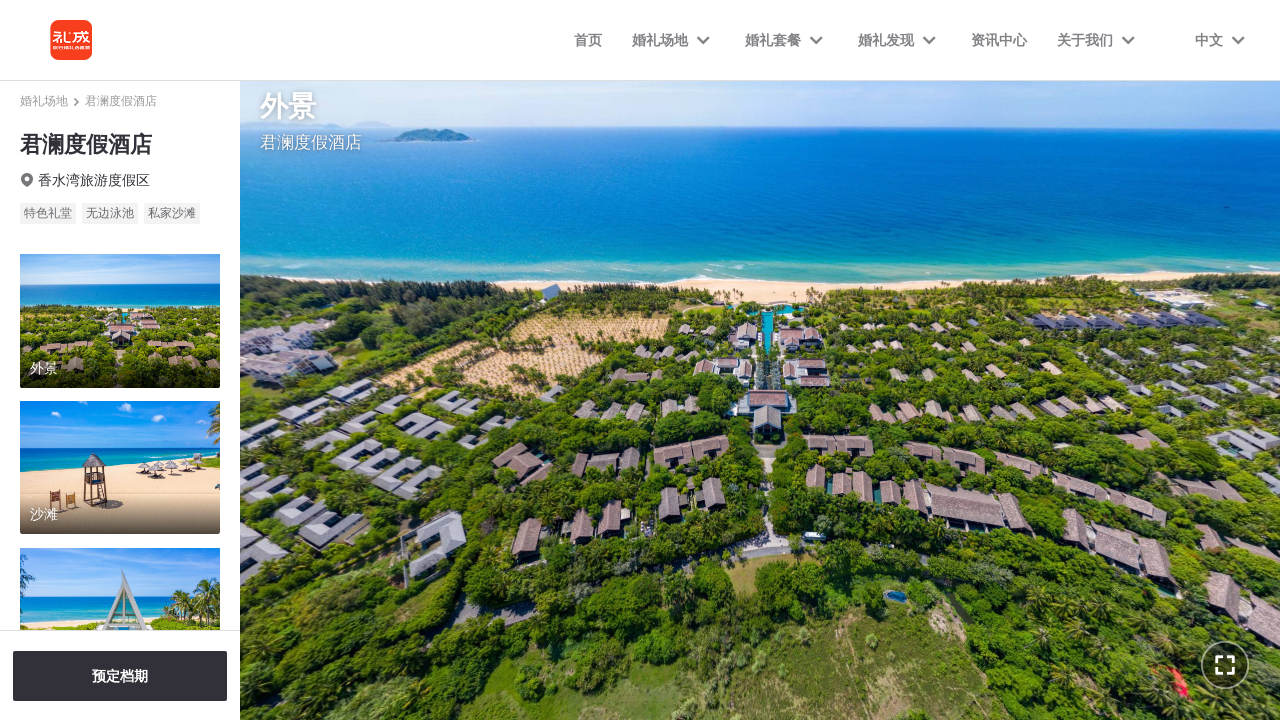

--- FILE ---
content_type: text/html; charset=utf-8
request_url: https://www.lichenglove.com/hotel/1592
body_size: 3690
content:
<!doctype html>
<html data-n-head-ssr>
  <head >
    <script>!function(n,e){var t=n.document,i=t.documentElement,d="orientationchange"in n?"orientationchange":"resize",o=function(){var n=i.clientWidth||1920;i.style.fontSize=n/1920*100+"px"};o(),t.addEventListener&&(n.addEventListener(d,o,!1),t.addEventListener("DOMContentLoaded",o,!1))}(window)</script>
    <title>君澜度假酒店_三亚旅行婚礼酒店_大理旅游结婚场地-旅行结婚选礼成</title><meta data-n-head="ssr" charset="utf-8"><meta data-n-head="ssr" name="viewport" content="width=device-width, user-scalable=no, initial-scale=1.0, maximum-scale=1.0, minimum-scale=1.0"><meta data-n-head="ssr" name="applicable-device" content="pc"><meta data-n-head="ssr" name="format-detection" content="telephone=no,email=no"><meta data-n-head="ssr" data-hid="keywords" name="keywords" content="旅行结婚,三亚旅行结婚酒店,大理旅行结婚酒店"><meta data-n-head="ssr" data-hid="description" name="description" content="君澜度假酒店，香水湾旅游度假区。旅行婚礼去哪里好？推荐三亚适合办婚礼的酒店，国内旅游结婚就选礼成旅行婚礼。"><link data-n-head="ssr" rel="icon" type="image/x-icon" href="/favicon.ico"><link data-n-head="ssr" rel="stylesheet" href="//at.alicdn.com/t/font_2268572_tx5r83oh9mi.css"><link data-n-head="ssr" rel="alternate" href="https://m.lichenglove.com/hotel/1592"><link rel="preload" href="/client/82a9806.js" as="script"><link rel="preload" href="/client/0af4446.js" as="script"><link rel="preload" href="/client/vendors/app.f7d5c9c.css" as="style"><link rel="preload" href="/client/b11df96.js" as="script"><link rel="preload" href="/client/app.5a83752.css" as="style"><link rel="preload" href="/client/6a82c3f.js" as="script"><link rel="preload" href="/client/pages/hotel/_id.b1550fb.css" as="style"><link rel="preload" href="/client/db621d6.js" as="script"><link rel="preload" href="/client/vendors/pages/find/_id/pages/hotel/_id/pages/index/pages/method/_id/pages/service/_id.34d35dd.css" as="style"><link rel="preload" href="/client/6c67f72.js" as="script"><link rel="preload" href="/client/pages/activity/made/pages/hotel/_id/pages/mv/_id/pages/service/_id.dea3e44.css" as="style"><link rel="preload" href="/client/52d3283.js" as="script"><link rel="stylesheet" href="/client/vendors/app.f7d5c9c.css"><link rel="stylesheet" href="/client/app.5a83752.css"><link rel="stylesheet" href="/client/pages/hotel/_id.b1550fb.css"><link rel="stylesheet" href="/client/vendors/pages/find/_id/pages/hotel/_id/pages/index/pages/method/_id/pages/service/_id.34d35dd.css"><link rel="stylesheet" href="/client/pages/activity/made/pages/hotel/_id/pages/mv/_id/pages/service/_id.dea3e44.css">
    <script src="/static/pano/krpano.js"></script>
    <script>var _hmt=_hmt||[];!function(){var e=document.createElement("script");e.src="https://hm.baidu.com/hm.js?e941745c5fa448892cd10dc56766b1ca";var t=document.getElementsByTagName("script")[0];t.parentNode.insertBefore(e,t)}()</script>
    <!-- Google tag (gtag.js) -->
    <script async src="https://www.googletagmanager.com/gtag/js?id=AW-16908564335"></script>
    <script>function gtag(){dataLayer.push(arguments)}window.dataLayer=window.dataLayer||[],gtag("js",new Date),gtag("config","AW-16908564335")</script>
  </head>

  <body >
    <div data-server-rendered="true" id="__nuxt"><!----><div id="__layout"><div class="hotel-container"><div class="common-header-outer"><header class="common-header"><div class="header"><a href="/" title="礼成旅行结婚" class="h nuxt-link-active"><div class="header-title"><img src="https://img1.halobear.com/upload_page/FmDwuLe2yO328Oqeoyvlmq87MVa9.png" alt="礼成旅行结婚" class="logo-text"> <img src="https://img1.halobear.com/upload_page/FhxojcVEyLFcqiKLCgsoyrfEAJGu.png" alt="礼成旅行结婚" class="home-logo"></div></a> <div class="nav-list middle-flex"><div class="nav-item"><a href="/" class="title nuxt-link-active">首页</a></div><div class="nav-item"><div class="nav-item-box" data-v-19e3784e><div class="menu-box middle-flex" data-v-19e3784e><div class="title" data-v-19e3784e>婚礼场地</div> <i class="iconfont iconmudedihunliPC-icon-xiangxiaxian_huaban1" data-v-19e3784e></i></div> <div class="drop-menu" data-v-19e3784e><a href="/hotel?city=460200" class="drop-menu-item" data-v-19e3784e>三亚</a><a href="/hotel?city=532900" class="drop-menu-item" data-v-19e3784e>大理</a><a href="/hotel?city=530700" class="drop-menu-item" data-v-19e3784e>丽江</a><a href="/hotel?city=654000" class="drop-menu-item" data-v-19e3784e>新疆</a><a href="/hotel?city=820000" class="drop-menu-item" data-v-19e3784e>澳门</a><a href="/hotel?city=836200" class="drop-menu-item" data-v-19e3784e>巴厘岛</a><a href="/hotel?city=840100" class="drop-menu-item" data-v-19e3784e>普吉岛</a><a href="/hotel?city=850100" class="drop-menu-item" data-v-19e3784e>冲绳岛</a><a href="/hotel?city=860100" class="drop-menu-item" data-v-19e3784e>迪拜</a><a href="/hotel?city=870100" class="drop-menu-item" data-v-19e3784e>马尔代夫</a><a href="/hotel?city=880100" class="drop-menu-item" data-v-19e3784e>新西兰</a></div></div></div><div class="nav-item"><div class="nav-item-box" data-v-19e3784e><div class="menu-box middle-flex" data-v-19e3784e><div class="title" data-v-19e3784e>婚礼套餐</div> <i class="iconfont iconmudedihunliPC-icon-xiangxiaxian_huaban1" data-v-19e3784e></i></div> <div class="drop-menu" data-v-19e3784e><a href="/service?tag_id=1" class="drop-menu-item" data-v-19e3784e>草坪婚礼</a><a href="/service?tag_id=3" class="drop-menu-item" data-v-19e3784e>沙滩婚礼</a><a href="/service?tag_id=4" class="drop-menu-item" data-v-19e3784e>露台婚礼</a><a href="/service?tag_id=8" class="drop-menu-item" data-v-19e3784e>水台婚礼</a><a href="/service?tag_id=9" class="drop-menu-item" data-v-19e3784e>礼堂婚礼</a><a href="/service?tag_id=10" class="drop-menu-item" data-v-19e3784e>教堂婚礼</a><a href="/service?tag_id=15" class="drop-menu-item" data-v-19e3784e>雪山婚礼</a><a href="/service?tag_id=16" class="drop-menu-item" data-v-19e3784e>草原婚礼</a><a href="/service?tag_id=17" class="drop-menu-item" data-v-19e3784e>沙漠婚礼</a></div></div></div><div class="nav-item"><div class="nav-item-box" data-v-19e3784e><div class="menu-box middle-flex" data-v-19e3784e><div class="title" data-v-19e3784e>婚礼发现</div> <i class="iconfont iconmudedihunliPC-icon-xiangxiaxian_huaban1" data-v-19e3784e></i></div> <div class="drop-menu" data-v-19e3784e><a href="/find" class="drop-menu-item" data-v-19e3784e>婚礼体验</a><a href="/mv" class="drop-menu-item" data-v-19e3784e>婚礼MV</a><a href="/method" class="drop-menu-item" data-v-19e3784e>婚礼攻略</a></div></div></div><div class="nav-item"><a href="/news" class="title">资讯中心</a></div><div class="nav-item"><div class="nav-item-box" data-v-19e3784e><div class="menu-box middle-flex" data-v-19e3784e><div class="title" data-v-19e3784e>关于我们</div> <i class="iconfont iconmudedihunliPC-icon-xiangxiaxian_huaban1" data-v-19e3784e></i></div> <div class="drop-menu" data-v-19e3784e><a href="/company" class="drop-menu-item" data-v-19e3784e>公司简介</a><a href="/develop" class="drop-menu-item" data-v-19e3784e>发展历程</a></div></div></div> <div class="select-item-box" style="margin-left:40px;cursor:pointer;" data-v-5f06f487><div class="select-menu-box middle-flex" data-v-5f06f487><div class="title" data-v-5f06f487>中文</div> <i class="iconfont iconmudedihunliPC-icon-xiangxiaxian_huaban1" data-v-5f06f487></i></div> <div class="select-drop-menu" data-v-5f06f487><div class="drop-menu-item active" data-v-5f06f487>中文</div><div class="drop-menu-item" data-v-5f06f487>English</div></div></div></div></div></header></div> <div class="common-page"><div current="0" class="hotel-info" data-v-2e03f10c><div class="hotel-header" data-v-2e03f10c><div class="brand-crumb middle-flex" data-v-1ecb81ff data-v-2e03f10c><div class="crumb-item middle-flex" data-v-1ecb81ff><a href="/hotel" class="text nuxt-link-active" data-v-1ecb81ff>婚礼场地</a> <img src="https://img1.halobear.com/wedding/Fr13DPbziiDjOqXaWrr1nNKiQks0.png" class="icon" style="display:;" data-v-1ecb81ff></div><div class="crumb-item middle-flex" data-v-1ecb81ff><a href="/hotel/1592" aria-current="page" class="text nuxt-link-exact-active nuxt-link-active" style="font-weight:500;" data-v-1ecb81ff>君澜度假酒店</a> <img src="https://img1.halobear.com/wedding/Fr13DPbziiDjOqXaWrr1nNKiQks0.png" class="icon" style="display:none;" data-v-1ecb81ff></div></div> <div class="hotel-title" data-v-2e03f10c>君澜度假酒店</div> <div class="address flex" data-v-2e03f10c><img src="https://img1.halobear.com/wedding/FtLxHhHinhJMWASkbr3C7pc6XRQD.png" class="icon" data-v-2e03f10c> <div class="text" data-v-2e03f10c>香水湾旅游度假区</div></div> <div class="tags middle-flex" data-v-2e03f10c><div class="tag" data-v-2e03f10c>特色礼堂</div><div class="tag" data-v-2e03f10c>无边泳池</div><div class="tag" data-v-2e03f10c>私家沙滩</div></div></div> <div class="images" data-v-2e03f10c><div class="image" data-v-2e03f10c><img src="https://hotel-static.halobear.com/wedding/lmr54887D9zWUX6Ei4hvo0DYJuhm.jpg-w750" class="cover" data-v-2e03f10c> <div class="name" data-v-2e03f10c>外景</div></div><div class="image" data-v-2e03f10c><img src="https://hotel-static.halobear.com/wedding/lmcR7agHQTepbQDS9DNAm1t8OcFC.jpg-w750" class="cover" data-v-2e03f10c> <div class="name" data-v-2e03f10c>沙滩</div></div><div class="image" data-v-2e03f10c><img src="https://hotel-static.halobear.com/wedding/lg0s_aA8oGG8Cu7MuVPrxp5m6tMG.jpg-w750" class="cover" data-v-2e03f10c> <div class="name" data-v-2e03f10c>婚礼堂</div></div><div class="image" data-v-2e03f10c><img src="https://hotel-static.halobear.com/wedding/FtHhVDwNfIS6Cv7eyZuV02lCj9ZC.jpg-w750" class="cover" data-v-2e03f10c> <div class="name" data-v-2e03f10c>景澜居</div></div><div class="image" data-v-2e03f10c><img src="https://hotel-static.halobear.com/wedding/FoXAgoftC9V_rgoIYKn6epxIO2fn.png-w750" class="cover" data-v-2e03f10c> <div class="name" data-v-2e03f10c>临海小草坪</div></div></div> <div class="submit-date center-flex" data-v-2e03f10c><div class="text center-flex" data-v-2e03f10c>预定档期</div></div></div> <div current="0" class="hotel-vr" data-v-14ce735c><div class="pano-container" data-v-4271dfdb data-v-14ce735c><div id="pano" class="full-container" data-v-4271dfdb></div> <!----> <div class="pano-content" data-v-4271dfdb><div class="head-info" data-v-4271dfdb data-v-14ce735c><div class="head middle-flex" data-v-4271dfdb data-v-14ce735c><div class="text" data-v-4271dfdb data-v-14ce735c>外景</div></div> <div class="hotel-name" data-v-4271dfdb data-v-14ce735c>君澜度假酒店</div></div> <div class="bottom-action middle-flex" data-v-4271dfdb data-v-14ce735c><div class="swiper-container swiper-container" data-v-14ce735c><div class="swiper-wrapper"><div class="swiper-slide center-flex swiper-slide active-name" data-v-14ce735c><div data-v-14ce735c>外景</div></div><div class="swiper-slide center-flex swiper-slide" data-v-14ce735c><div data-v-14ce735c>沙滩</div></div><div class="swiper-slide center-flex swiper-slide" data-v-14ce735c><div data-v-14ce735c>婚礼堂</div></div><div class="swiper-slide center-flex swiper-slide" data-v-14ce735c><div data-v-14ce735c>景澜居</div></div><div class="swiper-slide center-flex swiper-slide" data-v-14ce735c><div data-v-14ce735c>临海小草坪</div></div></div></div> <img src="https://img1.halobear.com/wedding/FgIaYiy8TUrhPq93b4tOZuM9oBMX.png" class="vr-box" data-v-4271dfdb data-v-14ce735c></div></div></div></div></div> <div class="my-dialog-container center" data-v-477b1e43 data-v-4691cc61><div class="dialog-content" data-v-477b1e43><div class="reserve-dialog-container" data-v-477b1e43 data-v-4691cc61><i class="iconfont iconguanbi-06" data-v-477b1e43 data-v-4691cc61></i> <div class="title" data-v-477b1e43 data-v-4691cc61>预定档期</div> <div class="r-form" data-v-477b1e43 data-v-4691cc61><div class="form-item" data-v-477b1e43 data-v-4691cc61><div class="label" data-v-477b1e43 data-v-4691cc61>您的预计婚期</div> <div class="date-picker-container" data-v-99528c9c data-v-4691cc61><input type="text" placeholder="请选择您的预计婚期" value="" class="input" data-v-99528c9c data-v-4691cc61> <div class="date-box flex" data-v-99528c9c><div class="prev-month months" data-v-99528c9c><div class="title" data-v-99528c9c>
        
        <i class="iconfont left-action iconfanhui-04 disabled" data-v-99528c9c></i></div> <div class="weeks" data-v-99528c9c><div class="week red" data-v-99528c9c>日</div><div class="week" data-v-99528c9c>一</div><div class="week" data-v-99528c9c>二</div><div class="week" data-v-99528c9c>三</div><div class="week" data-v-99528c9c>四</div><div class="week" data-v-99528c9c>五</div><div class="week red" data-v-99528c9c>六</div></div> <div class="date-list" data-v-99528c9c></div></div> <div class="next-month months" data-v-99528c9c><div class="title" data-v-99528c9c>
        
        <i class="iconfont right-action icontouxianggengduo-01" data-v-99528c9c></i></div> <div class="weeks" data-v-99528c9c><div class="week red" data-v-99528c9c>日</div><div class="week" data-v-99528c9c>一</div><div class="week" data-v-99528c9c>二</div><div class="week" data-v-99528c9c>三</div><div class="week" data-v-99528c9c>四</div><div class="week" data-v-99528c9c>五</div><div class="week red" data-v-99528c9c>六</div></div> <div class="date-list" data-v-99528c9c></div></div></div></div></div> <div class="form-item" data-v-477b1e43 data-v-4691cc61><div class="label" data-v-477b1e43 data-v-4691cc61>您的手机号码</div> <input type="number" placeholder="请选择您的手机号码" value="" class="input" data-v-477b1e43 data-v-4691cc61></div> <div class="brand middle-flex" data-v-477b1e43 data-v-4691cc61><img src="https://img1.halobear.com/wedding/FtwHOX91nVOcQmWCmUn2AtbUGmuP.png" alt="" class="icon" data-v-477b1e43 data-v-4691cc61> <div class="text" data-v-477b1e43 data-v-4691cc61>礼成保障客户隐私</div></div> <div class="submit center-flex" data-v-477b1e43 data-v-4691cc61>提交</div></div></div></div></div></div></div></div><script>window.__NUXT__=(function(a,b,c,d){d[0]={id:7080,cover:"https:\u002F\u002Fhotel-static.halobear.com\u002Fwedding\u002Flmr54887D9zWUX6Ei4hvo0DYJuhm.jpg-w750",name:"外景",hotel_id:a,has_pano_new:b,hotel_name:c,halls:d};d[1]={id:7402,cover:"https:\u002F\u002Fhotel-static.halobear.com\u002Fwedding\u002FlmcR7agHQTepbQDS9DNAm1t8OcFC.jpg-w750",name:"沙滩",hotel_id:a,has_pano_new:b};d[2]={id:7081,cover:"https:\u002F\u002Fhotel-static.halobear.com\u002Fwedding\u002Flg0s_aA8oGG8Cu7MuVPrxp5m6tMG.jpg-w750",name:"婚礼堂",hotel_id:a,has_pano_new:b};d[3]={id:8350,cover:"https:\u002F\u002Fhotel-static.halobear.com\u002Fwedding\u002FFtHhVDwNfIS6Cv7eyZuV02lCj9ZC.jpg-w750",name:"景澜居",hotel_id:a,has_pano_new:b};d[4]={id:8485,cover:"https:\u002F\u002Fhotel-static.halobear.com\u002Fwedding\u002FFoXAgoftC9V_rgoIYKn6epxIO2fn.png-w750",name:"临海小草坪",hotel_id:a,has_pano_new:b};return {layout:"default",data:[{data:{id:a,name:c,region_name:"海南省\t陵水黎族自治县",address:"香水湾旅游度假区",province:460000,tags:["特色礼堂","无边泳池","私家沙滩"],halls:d},id:"1592"}],fetch:[],error:null,state:{user:{token:"",user:{}},i18n:{routeParams:{}}},serverRendered:true,routePath:"\u002Fhotel\u002F1592",config:{},__i18n:{langs:{}}}}(1592,1,"君澜度假酒店",Array(5)));</script><script src="/client/82a9806.js" defer></script><script src="/client/db621d6.js" defer></script><script src="/client/6c67f72.js" defer></script><script src="/client/52d3283.js" defer></script><script src="/client/0af4446.js" defer></script><script src="/client/b11df96.js" defer></script><script src="/client/6a82c3f.js" defer></script>
  </body>
</html>


--- FILE ---
content_type: text/css
request_url: https://www.lichenglove.com/client/pages/hotel/_id.b1550fb.css
body_size: 1331
content:
.reserve-dialog-container[data-v-4691cc61]{position:relative;background-color:#fff;width:420px;padding:30px 40px;box-sizing:border-box}.reserve-dialog-container .iconfont[data-v-4691cc61]{font-size:16px;position:absolute;top:14px;right:14px;color:#95949d;cursor:pointer}.reserve-dialog-container .title[data-v-4691cc61]{text-align:center;font-size:24px;font-weight:700;color:#323038;line-height:33px;margin-bottom:25px}.reserve-dialog-container .r-form[data-v-4691cc61]{background-color:#fff;box-sizing:border-box}.reserve-dialog-container .r-form .price[data-v-4691cc61]{font-size:14px;font-weight:400;color:#68676c;line-height:34px;align-items:flex-end;margin-bottom:20px}.reserve-dialog-container .r-form .price .color[data-v-4691cc61]{font-size:32px;font-weight:700;color:#e03e5d;line-height:45px}.reserve-dialog-container .r-form .form-item[data-v-4691cc61]{margin-bottom:20px}.reserve-dialog-container .r-form .form-item[data-v-4691cc61]:nth-child(2){margin-bottom:6px}.reserve-dialog-container .r-form .form-item .label[data-v-4691cc61]{font-size:14px;font-weight:700;color:#222;line-height:20px;margin-bottom:10px}.reserve-dialog-container .r-form .form-item .input[data-v-4691cc61]{border:1px solid #dfdfdf;background-color:transparent;height:42px;width:100%;padding:0 10px;box-sizing:border-box;outline:none}.reserve-dialog-container .r-form .form-item .input[data-v-4691cc61]:active,.reserve-dialog-container .r-form .form-item .input[data-v-4691cc61]:focus{outline:none}.reserve-dialog-container .r-form .brand[data-v-4691cc61]{font-size:12px;font-weight:400;color:#323038;line-height:17px;margin-bottom:25px}.reserve-dialog-container .r-form .brand .icon[data-v-4691cc61]{width:13px;height:15px;margin-right:4px}.reserve-dialog-container .r-form .submit[data-v-4691cc61]{height:50px;background:#e03e5d;border-radius:3px;font-size:17px;font-weight:600;color:#fff;line-height:24px;margin-bottom:30px;cursor:pointer}.reserve-dialog-container .r-form .submit[data-v-4691cc61]:hover{background:#ca3b56}.reserve-dialog-container .r-form .miniapp[data-v-4691cc61]{font-size:14px;font-weight:400;color:#323038;line-height:20px}.reserve-dialog-container .r-form .miniapp .logo[data-v-4691cc61]{width:68px;height:68px;margin-right:10px}.reserve-dialog-container .r-form .miniapp .text[data-v-4691cc61]{font-size:18px;font-weight:700;color:#323038;line-height:25px;margin-bottom:5px}.brand-crumb[data-v-1ecb81ff]{font-size:12px;color:#999;line-height:17px;flex-wrap:wrap}.brand-crumb .icon[data-v-1ecb81ff]{width:7px;height:10px;margin:0 5px}.brand-crumb .text[data-v-1ecb81ff]{color:#999}.hotel-info[data-v-2e03f10c]{width:3.6rem;padding:.2rem .3rem 0;box-sizing:border-box;display:flex;flex-direction:column;height:calc(100vh - 80px)}.hotel-info .hotel-header[data-v-2e03f10c]{padding-bottom:30px;flex-shrink:0}.hotel-info .hotel-title[data-v-2e03f10c]{font-size:22px;font-weight:700;color:#323038;line-height:30px;margin-bottom:10px;margin-top:20px}.hotel-info .address[data-v-2e03f10c]{margin-bottom:13px;flex-wrap:wrap;align-items:flex-start}.hotel-info .address .icon[data-v-2e03f10c]{width:14px;height:14px;flex-shrink:0;margin:3px 4px 3px 0}.hotel-info .address .text[data-v-2e03f10c]{flex:1;font-size:14px;font-weight:400;color:#323038;line-height:20px}.hotel-info .tags .tag[data-v-2e03f10c]{background:#f3f3f3;border-radius:1px;padding:2px 4px;font-size:12px;font-weight:400;color:#68676c;line-height:17px;margin-right:6px}.hotel-info .images[data-v-2e03f10c]{flex:1;overflow-y:auto;overflow-x:hidden}.hotel-info .images[data-v-2e03f10c]::-webkit-scrollbar{display:none}.hotel-info .images .image[data-v-2e03f10c]{width:3rem;height:2rem;position:relative;background:linear-gradient(180deg,transparent 1%,rgba(0,0,0,.7));border-radius:0 0 2px 2px;overflow:hidden;margin-bottom:.2rem;cursor:pointer;transition:.2s}.hotel-info .images .image[data-v-2e03f10c]:hover{box-shadow:0 1px 4px 0 rgba(0,0,0,.29)}.hotel-info .images .image:hover .cover[data-v-2e03f10c]{transform:scale(1.1)}.hotel-info .images .image .cover[data-v-2e03f10c]{width:100%;height:100%;transition:transform .5s}.hotel-info .images .image .name[data-v-2e03f10c]{position:absolute;bottom:0;left:0;width:100%;height:40px;background:linear-gradient(180deg,transparent 1%,rgba(0,0,0,.7));border-radius:0 0 2px 2px;font-size:14px;font-weight:400;color:#fff;line-height:40px;text-shadow:0 1px 4px rgba(0,0,0,.29);padding:0 10px;white-space:nowrap;text-overflow:ellipsis;overflow:hidden;box-sizing:border-box}.hotel-info .images .active-image[data-v-2e03f10c],.hotel-info .images .image .name[data-v-2e03f10c]{box-shadow:0 1px 4px 0 rgba(0,0,0,.29)}.hotel-info .submit-date[data-v-2e03f10c]{flex-shrink:0;height:90px;background:#fff;margin:0 -.3rem;border-top:1px solid #dfdfdf}.hotel-info .submit-date .text[data-v-2e03f10c]{cursor:pointer;width:3.2rem;height:50px;background:#323038;border-radius:2px;font-size:14px;font-weight:700;color:#fff;line-height:20px}.pano-container[data-v-4271dfdb]{background-color:#3d3d3d;width:100%;height:100%;position:relative;transform:scale(1)}#pano[data-v-4271dfdb]:deep(*){box-sizing:content-box}.full-container[data-v-4271dfdb]{width:100%;height:100%;position:absolute;left:0;top:0}.error-outer[data-v-4271dfdb]{z-index:10000;background-color:#f3f3f3;display:flex;justify-content:center;align-items:center}.error-outer .error-box[data-v-4271dfdb]{margin:0 auto;padding:40px;background-color:#fff;width:540px;z-index:100000}.error-outer .title[data-v-4271dfdb]{color:#555;font-size:2em;padding-bottom:20px;line-height:1.3}.error-outer .desc[data-v-4271dfdb]{color:#888;font-size:14px}.no-pano-outer[data-v-4271dfdb]{width:100%;height:100%;position:absolute;left:0;top:0;z-index:10000;display:flex;justify-content:center;align-items:center;color:#fff}.pano-content[data-v-4271dfdb]{position:relative;z-index:100}.hotel-vr[data-v-14ce735c]{position:fixed;width:15.6rem;background-color:rgba(0,0,0,.4);height:100vh;padding-top:70px;right:0;top:0}.hotel-vr .head-info[data-v-14ce735c]{position:absolute;z-index:2;top:.25rem;left:.3rem}.hotel-vr .head-info .head[data-v-14ce735c]{margin-bottom:.06rem}.hotel-vr .head-info .head .icon[data-v-14ce735c]{font-size:30px;color:#fff}.hotel-vr .head-info .head .text[data-v-14ce735c]{font-size:28px;font-weight:700;color:#fff;line-height:40px;text-shadow:0 .01rem .1rem rgba(0,0,0,.3)}.hotel-vr .head-info .hotel-name[data-v-14ce735c]{font-size:17px;color:#fff;line-height:24px;text-shadow:0 .01rem .1rem rgba(0,0,0,.3),0 0 .02rem rgba(0,0,0,.36)}.hotel-vr .bottom-action[data-v-14ce735c]{position:fixed;left:0;bottom:30px;width:100%;box-sizing:border-box;padding:0 30px;justify-content:space-between}.hotel-vr .bottom-action .swiper-container[data-v-14ce735c]{opacity:0;flex:1;height:50px;border-radius:2px;background-color:rgba(0,0,0,.5)}.hotel-vr .bottom-action .swiper-container .swiper-slide[data-v-14ce735c]{color:#fff;width:auto;font-weight:700;margin-right:40px;opacity:.6;cursor:pointer;font-size:14px}.hotel-vr .bottom-action .swiper-container .swiper-slide[data-v-14ce735c]:first-child{margin-left:20px}.hotel-vr .bottom-action .swiper-container .swiper-slide[data-v-14ce735c]:last-child{margin-right:20px}.hotel-vr .bottom-action .opacity[data-v-14ce735c],.hotel-vr .bottom-action .swiper-container .active-name[data-v-14ce735c]{opacity:1}.hotel-vr .bottom-action .vr-box[data-v-14ce735c]{z-index:2;cursor:pointer;width:50px;height:50px;flex-shrink:0;margin-left:.6rem}.fixed-full[data-v-14ce735c]{left:0;right:0;bottom:0;top:0;width:100%;height:100%;z-index:999;padding-top:0}body::-webkit-scrollbar{display:none}.hotel-container{position:relative;line-height:1;display:flex;flex-direction:column}.hotel-container .common-page{flex:1;overflow-y:auto}

--- FILE ---
content_type: text/css
request_url: https://www.lichenglove.com/client/pages/activity/made/pages/hotel/_id/pages/mv/_id/pages/service/_id.dea3e44.css
body_size: 608
content:
.my-dialog-container[data-v-477b1e43]{position:fixed;top:0;bottom:0;left:0;right:0;background:rgba(0,0,0,.7);transition:opacity .5s;visibility:hidden;opacity:0;z-index:999;display:flex;justify-content:center}.my-dialog-container.center[data-v-477b1e43]{align-items:center}.my-dialog-container.center .dialog-content[data-v-477b1e43]{opacity:0}.my-dialog-container.bottom[data-v-477b1e43]{align-items:flex-end}.my-dialog-container.bottom .dialog-content[data-v-477b1e43]{transform:translateY(100%)}.my-dialog-container.visible[data-v-477b1e43]{visibility:visible;opacity:1}.my-dialog-container.visible.center .dialog-content[data-v-477b1e43]{transition-timing-function:cubic-bezier(.8,0,0,1.5);opacity:1}.my-dialog-container.visible.bottom .dialog-content[data-v-477b1e43]{transform:translateY(0)}.my-dialog-container .dialog-content[data-v-477b1e43]{position:relative;transition:.5s}.make-container[data-v-23d251cf]{position:relative;width:380px;min-height:298px;background:#fff;border-radius:2px;box-sizing:border-box;padding:40px 0 20px;display:flex;align-items:center;flex-direction:column}.make-container .iconfont[data-v-23d251cf]{font-size:16px;position:absolute;top:14px;right:14px;color:#95949d;cursor:pointer}.make-container .img[data-v-23d251cf]{width:54px;height:54px;margin-bottom:20px}.make-container .title[data-v-23d251cf]{font-size:22px;font-weight:700;color:#323038;line-height:30px;margin-bottom:10px}.make-container .desc[data-v-23d251cf]{font-size:14px;font-weight:400;color:#68676c;line-height:22px;padding:0 20px}.make-container .submit[data-v-23d251cf]{width:340px;height:50px;background:#e03e5d;border-radius:3px;font-size:17px;font-weight:600;color:#fff;line-height:24px;margin-top:30px;cursor:pointer}.make-container .submit[data-v-23d251cf]:hover{background:#ca3b56}.date-picker-container[data-v-99528c9c]{position:relative;z-index:1}.date-picker-container .date-box[data-v-99528c9c]{background-color:#fff;position:fixed;top:-999px;width:680px;height:302px;border-radius:3px;display:none;border:1px solid #dfdfdf;align-items:flex-start;transition:.2s linear;z-index:9}.date-picker-container .date-box .months[data-v-99528c9c]{flex:1;flex-shrink:0}.date-picker-container .date-box .months .title[data-v-99528c9c]{font-size:14px;text-align:center;font-weight:700;color:#222;line-height:20px;background:#f8f8fa;border-radius:3px 0 0 0;line-height:40px;margin-bottom:7px;position:relative}.date-picker-container .date-box .months .title .left-action[data-v-99528c9c]{color:#95949d;font-size:14px;position:absolute;top:50%;transform:translateY(-50%);cursor:pointer;height:40px;line-height:40px;left:20px}.date-picker-container .date-box .months .title .left-action[data-v-99528c9c]:hover{color:#68676c}.date-picker-container .date-box .months .title .right-action[data-v-99528c9c]{color:#95949d;font-size:14px;height:40px;line-height:40px;position:absolute;top:50%;transform:translateY(-50%);cursor:pointer;right:20px}.date-picker-container .date-box .months .title .right-action[data-v-99528c9c]:hover{color:#68676c}.date-picker-container .date-box .months .title .disabled[data-v-99528c9c],.date-picker-container .date-box .months .title .disabled[data-v-99528c9c]:hover{color:#d0d0d4}.date-picker-container .date-box .months .weeks[data-v-99528c9c]{display:flex;align-items:center;padding:0 12px 0 2px}.date-picker-container .date-box .months .weeks .week[data-v-99528c9c]{width:46px;line-height:34px;padding-left:12px;text-align:center;font-size:14px;font-weight:400;color:#95949d}.date-picker-container .date-box .months .weeks .red[data-v-99528c9c]{color:#e03e5d}.date-picker-container .date-box .months .date-list[data-v-99528c9c]{display:flex;align-items:center;flex-wrap:wrap}.date-picker-container .date-box .months .date-list .date-item[data-v-99528c9c]{width:34px;line-height:34px;margin-left:12px;text-align:center;font-size:14px;font-weight:400;color:#323038;cursor:pointer;border-radius:3px;transition:.2s linear}.date-picker-container .date-box .months .date-list .date-item[data-v-99528c9c]:hover{background-color:#ffe9ed}.date-picker-container .date-box .months .date-list .opacity[data-v-99528c9c]{opacity:0}.date-picker-container .date-box .months .date-list .grey[data-v-99528c9c]{color:#95949d}.date-picker-container .date-box .months .date-list .grey[data-v-99528c9c]:hover{background-color:#fff}.date-picker-container .date-box .months .date-list .active[data-v-99528c9c]{background-color:#e03e5d;color:#fff}.date-picker-container .date-box .months .date-list .active[data-v-99528c9c]:hover{background-color:#e03e5d}.date-picker-container .visible[data-v-99528c9c]{display:flex}

--- FILE ---
content_type: application/javascript; charset=utf-8
request_url: https://www.lichenglove.com/client/6a82c3f.js
body_size: 31864
content:
(window.webpackJsonp=window.webpackJsonp||[]).push([[3],{0:function(e,t,n){"use strict";n.d(t,"k",(function(){return y})),n.d(t,"m",(function(){return x})),n.d(t,"l",(function(){return _})),n.d(t,"e",(function(){return w})),n.d(t,"b",(function(){return O})),n.d(t,"s",(function(){return j})),n.d(t,"g",(function(){return k})),n.d(t,"h",(function(){return $})),n.d(t,"d",(function(){return C})),n.d(t,"r",(function(){return P})),n.d(t,"j",(function(){return S})),n.d(t,"t",(function(){return E})),n.d(t,"o",(function(){return T})),n.d(t,"q",(function(){return A})),n.d(t,"f",(function(){return N})),n.d(t,"c",(function(){return I})),n.d(t,"i",(function(){return D})),n.d(t,"p",(function(){return F})),n.d(t,"a",(function(){return H})),n.d(t,"n",(function(){return G})),n.d(t,"u",(function(){return J}));n(35),n(42),n(45),n(100),n(101),n(18),n(171),n(36),n(17),n(85),n(64),n(9),n(198),n(13),n(31),n(56),n(28),n(277),n(60),n(279),n(39),n(199),n(43);var r=n(33),o=(n(25),n(2)),c=n(21),l=n(8),f=n(1);function d(object,e){var t=Object.keys(object);if(Object.getOwnPropertySymbols){var n=Object.getOwnPropertySymbols(object);e&&(n=n.filter((function(e){return Object.getOwnPropertyDescriptor(object,e).enumerable}))),t.push.apply(t,n)}return t}function h(e){for(var i=1;i<arguments.length;i++){var source=null!=arguments[i]?arguments[i]:{};i%2?d(Object(source),!0).forEach((function(t){Object(c.a)(e,t,source[t])})):Object.getOwnPropertyDescriptors?Object.defineProperties(e,Object.getOwnPropertyDescriptors(source)):d(Object(source)).forEach((function(t){Object.defineProperty(e,t,Object.getOwnPropertyDescriptor(source,t))}))}return e}function m(e,t){var n;if("undefined"==typeof Symbol||null==e[Symbol.iterator]){if(Array.isArray(e)||(n=function(e,t){if(!e)return;if("string"==typeof e)return v(e,t);var n=Object.prototype.toString.call(e).slice(8,-1);"Object"===n&&e.constructor&&(n=e.constructor.name);if("Map"===n||"Set"===n)return Array.from(e);if("Arguments"===n||/^(?:Ui|I)nt(?:8|16|32)(?:Clamped)?Array$/.test(n))return v(e,t)}(e))||t&&e&&"number"==typeof e.length){n&&(e=n);var i=0,r=function(){};return{s:r,n:function(){return i>=e.length?{done:!0}:{done:!1,value:e[i++]}},e:function(e){throw e},f:r}}throw new TypeError("Invalid attempt to iterate non-iterable instance.\nIn order to be iterable, non-array objects must have a [Symbol.iterator]() method.")}var o,c=!0,l=!1;return{s:function(){n=e[Symbol.iterator]()},n:function(){var e=n.next();return c=e.done,e},e:function(e){l=!0,o=e},f:function(){try{c||null==n.return||n.return()}finally{if(l)throw o}}}}function v(e,t){(null==t||t>e.length)&&(t=e.length);for(var i=0,n=new Array(t);i<t;i++)n[i]=e[i];return n}function y(e){f.default.config.errorHandler&&f.default.config.errorHandler(e)}function x(e){return e.then((function(e){return e.default||e}))}function _(e){return e.$options&&"function"==typeof e.$options.fetch&&!e.$options.fetch.length}function w(e){var t,n=arguments.length>1&&void 0!==arguments[1]?arguments[1]:[],r=e.$children||[],o=m(r);try{for(o.s();!(t=o.n()).done;){var c=t.value;c.$fetch?n.push(c):c.$children&&w(c,n)}}catch(e){o.e(e)}finally{o.f()}return n}function O(e,t){if(t||!e.options.__hasNuxtData){var n=e.options._originDataFn||e.options.data||function(){return{}};e.options._originDataFn=n,e.options.data=function(){var data=n.call(this,this);return this.$ssrContext&&(t=this.$ssrContext.asyncData[e.cid]),h(h({},data),t)},e.options.__hasNuxtData=!0,e._Ctor&&e._Ctor.options&&(e._Ctor.options.data=e.options.data)}}function j(e){return e.options&&e._Ctor===e||(e.options?(e._Ctor=e,e.extendOptions=e.options):(e=f.default.extend(e))._Ctor=e,!e.options.name&&e.options.__file&&(e.options.name=e.options.__file)),e}function k(e){var t=arguments.length>1&&void 0!==arguments[1]&&arguments[1],n=arguments.length>2&&void 0!==arguments[2]?arguments[2]:"components";return Array.prototype.concat.apply([],e.matched.map((function(e,r){return Object.keys(e[n]).map((function(o){return t&&t.push(r),e[n][o]}))})))}function $(e){var t=arguments.length>1&&void 0!==arguments[1]&&arguments[1];return k(e,t,"instances")}function C(e,t){return Array.prototype.concat.apply([],e.matched.map((function(e,n){return Object.keys(e.components).reduce((function(r,o){return e.components[o]?r.push(t(e.components[o],e.instances[o],e,o,n)):delete e.components[o],r}),[])})))}function P(e,t){return Promise.all(C(e,function(){var e=Object(o.a)(regeneratorRuntime.mark((function e(n,r,o,c){return regeneratorRuntime.wrap((function(e){for(;;)switch(e.prev=e.next){case 0:if("function"!=typeof n||n.options){e.next=4;break}return e.next=3,n();case 3:n=e.sent;case 4:return o.components[c]=n=j(n),e.abrupt("return","function"==typeof t?t(n,r,o,c):n);case 6:case"end":return e.stop()}}),e)})));return function(t,n,r,o){return e.apply(this,arguments)}}()))}function S(e){return L.apply(this,arguments)}function L(){return(L=Object(o.a)(regeneratorRuntime.mark((function e(t){return regeneratorRuntime.wrap((function(e){for(;;)switch(e.prev=e.next){case 0:if(t){e.next=2;break}return e.abrupt("return");case 2:return e.next=4,P(t);case 4:return e.abrupt("return",h(h({},t),{},{meta:k(t).map((function(e,n){return h(h({},e.options.meta),(t.matched[n]||{}).meta)}))}));case 5:case"end":return e.stop()}}),e)})))).apply(this,arguments)}function E(e,t){return R.apply(this,arguments)}function R(){return(R=Object(o.a)(regeneratorRuntime.mark((function e(t,n){var o,c,f,d;return regeneratorRuntime.wrap((function(e){for(;;)switch(e.prev=e.next){case 0:return t.context||(t.context={isStatic:!1,isDev:!1,isHMR:!1,app:t,store:t.store,payload:n.payload,error:n.error,base:"/",env:{NODE_ENV:"production"}},n.req&&(t.context.req=n.req),n.res&&(t.context.res=n.res),n.ssrContext&&(t.context.ssrContext=n.ssrContext),t.context.redirect=function(e,path,n){if(e){t.context._redirected=!0;var o=Object(r.a)(path);if("number"==typeof e||"undefined"!==o&&"object"!==o||(n=path||{},path=e,o=Object(r.a)(path),e=302),"object"===o&&(path=t.router.resolve(path).route.fullPath),!/(^[.]{1,2}\/)|(^\/(?!\/))/.test(path))throw path=X(path,n),window.location.replace(path),new Error("ERR_REDIRECT");t.context.next({path:path,query:n,status:e})}},t.context.nuxtState=window.__NUXT__),e.next=3,Promise.all([S(n.route),S(n.from)]);case 3:o=e.sent,c=Object(l.a)(o,2),f=c[0],d=c[1],n.route&&(t.context.route=f),n.from&&(t.context.from=d),t.context.next=n.next,t.context._redirected=!1,t.context._errored=!1,t.context.isHMR=!1,t.context.params=t.context.route.params||{},t.context.query=t.context.route.query||{};case 15:case"end":return e.stop()}}),e)})))).apply(this,arguments)}function T(e,t){return!e.length||t._redirected||t._errored?Promise.resolve():A(e[0],t).then((function(){return T(e.slice(1),t)}))}function A(e,t){var n;return(n=2===e.length?new Promise((function(n){e(t,(function(e,data){e&&t.error(e),n(data=data||{})}))})):e(t))&&n instanceof Promise&&"function"==typeof n.then?n:Promise.resolve(n)}function N(base,e){if("hash"===e)return window.location.hash.replace(/^#\//,"");base=decodeURI(base).slice(0,-1);var path=decodeURI(window.location.pathname);base&&path.startsWith(base)&&(path=path.slice(base.length));var t=(path||"/")+window.location.search+window.location.hash;return encodeURI(t)}function I(e,t){return function(e,t){for(var n=new Array(e.length),i=0;i<e.length;i++)"object"===Object(r.a)(e[i])&&(n[i]=new RegExp("^(?:"+e[i].pattern+")$",K(t)));return function(t,r){for(var path="",data=t||{},o=(r||{}).pretty?B:encodeURIComponent,c=0;c<e.length;c++){var l=e[c];if("string"!=typeof l){var f=data[l.name||"pathMatch"],d=void 0;if(null==f){if(l.optional){l.partial&&(path+=l.prefix);continue}throw new TypeError('Expected "'+l.name+'" to be defined')}if(Array.isArray(f)){if(!l.repeat)throw new TypeError('Expected "'+l.name+'" to not repeat, but received `'+JSON.stringify(f)+"`");if(0===f.length){if(l.optional)continue;throw new TypeError('Expected "'+l.name+'" to not be empty')}for(var h=0;h<f.length;h++){if(d=o(f[h]),!n[c].test(d))throw new TypeError('Expected all "'+l.name+'" to match "'+l.pattern+'", but received `'+JSON.stringify(d)+"`");path+=(0===h?l.prefix:l.delimiter)+d}}else{if(d=l.asterisk?B(f,!0):o(f),!n[c].test(d))throw new TypeError('Expected "'+l.name+'" to match "'+l.pattern+'", but received "'+d+'"');path+=l.prefix+d}}else path+=l}return path}}(function(e,t){var n,r=[],o=0,c=0,path="",l=t&&t.delimiter||"/";for(;null!=(n=M.exec(e));){var f=n[0],d=n[1],h=n.index;if(path+=e.slice(c,h),c=h+f.length,d)path+=d[1];else{var m=e[c],v=n[2],y=n[3],x=n[4],_=n[5],w=n[6],O=n[7];path&&(r.push(path),path="");var j=null!=v&&null!=m&&m!==v,k="+"===w||"*"===w,$="?"===w||"*"===w,C=n[2]||l,pattern=x||_;r.push({name:y||o++,prefix:v||"",delimiter:C,optional:$,repeat:k,partial:j,asterisk:Boolean(O),pattern:pattern?z(pattern):O?".*":"[^"+U(C)+"]+?"})}}c<e.length&&(path+=e.substr(c));path&&r.push(path);return r}(e,t),t)}function D(e,t){var n={},r=h(h({},e),t);for(var o in r)String(e[o])!==String(t[o])&&(n[o]=!0);return n}function F(e){var t;if(e.message||"string"==typeof e)t=e.message||e;else try{t=JSON.stringify(e,null,2)}catch(n){t="[".concat(e.constructor.name,"]")}return h(h({},e),{},{message:t,statusCode:e.statusCode||e.status||e.response&&e.response.status||500})}window.onNuxtReadyCbs=[],window.onNuxtReady=function(e){window.onNuxtReadyCbs.push(e)};var M=new RegExp(["(\\\\.)","([\\/.])?(?:(?:\\:(\\w+)(?:\\(((?:\\\\.|[^\\\\()])+)\\))?|\\(((?:\\\\.|[^\\\\()])+)\\))([+*?])?|(\\*))"].join("|"),"g");function B(e,t){var n=t?/[?#]/g:/[/?#]/g;return encodeURI(e).replace(n,(function(e){return"%"+e.charCodeAt(0).toString(16).toUpperCase()}))}function U(e){return e.replace(/([.+*?=^!:${}()[\]|/\\])/g,"\\$1")}function z(e){return e.replace(/([=!:$/()])/g,"\\$1")}function K(e){return e&&e.sensitive?"":"i"}function X(e,t){var n,r=e.indexOf("://");-1!==r?(n=e.substring(0,r),e=e.substring(r+3)):e.startsWith("//")&&(e=e.substring(2));var o,c=e.split("/"),f=(n?n+"://":"//")+c.shift(),path=c.join("/");if(""===path&&1===c.length&&(f+="/"),2===(c=path.split("#")).length){var d=c,h=Object(l.a)(d,2);path=h[0],o=h[1]}return f+=path?"/"+path:"",t&&"{}"!==JSON.stringify(t)&&(f+=(2===e.split("?").length?"&":"?")+function(e){return Object.keys(e).sort().map((function(t){var n=e[t];return null==n?"":Array.isArray(n)?n.slice().map((function(e){return[t,"=",e].join("")})).join("&"):t+"="+n})).filter(Boolean).join("&")}(t)),f+=o?"#"+o:""}function H(e,t,n){e.$options[t]||(e.$options[t]=[]),e.$options[t].includes(n)||e.$options[t].push(n)}function V(path){return path.replace(/\/+$/,"")||"/"}function G(e,t){return V(e)===V(t)}function J(e){try{window.history.scrollRestoration=e}catch(e){}}},124:function(e,t,n){"use strict";n(42),n(50),n(114),n(45),n(18),n(36),n(17),n(9),n(31),n(56),n(28),n(99),n(37);var r=n(1);function o(e,t){var n;if("undefined"==typeof Symbol||null==e[Symbol.iterator]){if(Array.isArray(e)||(n=function(e,t){if(!e)return;if("string"==typeof e)return c(e,t);var n=Object.prototype.toString.call(e).slice(8,-1);"Object"===n&&e.constructor&&(n=e.constructor.name);if("Map"===n||"Set"===n)return Array.from(e);if("Arguments"===n||/^(?:Ui|I)nt(?:8|16|32)(?:Clamped)?Array$/.test(n))return c(e,t)}(e))||t&&e&&"number"==typeof e.length){n&&(e=n);var i=0,r=function(){};return{s:r,n:function(){return i>=e.length?{done:!0}:{done:!1,value:e[i++]}},e:function(e){throw e},f:r}}throw new TypeError("Invalid attempt to iterate non-iterable instance.\nIn order to be iterable, non-array objects must have a [Symbol.iterator]() method.")}var o,l=!0,f=!1;return{s:function(){n=e[Symbol.iterator]()},n:function(){var e=n.next();return l=e.done,e},e:function(e){f=!0,o=e},f:function(){try{l||null==n.return||n.return()}finally{if(f)throw o}}}}function c(e,t){(null==t||t>e.length)&&(t=e.length);for(var i=0,n=new Array(t);i<t;i++)n[i]=e[i];return n}var l=window.requestIdleCallback||function(e){var t=Date.now();return setTimeout((function(){e({didTimeout:!1,timeRemaining:function(){return Math.max(0,50-(Date.now()-t))}})}),1)},f=window.cancelIdleCallback||function(e){clearTimeout(e)},d=window.IntersectionObserver&&new window.IntersectionObserver((function(e){e.forEach((function(e){var t=e.intersectionRatio,link=e.target;t<=0||link.__prefetch()}))}));t.a={name:"NuxtLink",extends:r.default.component("RouterLink"),props:{prefetch:{type:Boolean,default:!0},noPrefetch:{type:Boolean,default:!1}},mounted:function(){this.prefetch&&!this.noPrefetch&&(this.handleId=l(this.observe,{timeout:2e3}))},beforeDestroy:function(){f(this.handleId),this.__observed&&(d.unobserve(this.$el),delete this.$el.__prefetch)},methods:{observe:function(){d&&this.shouldPrefetch()&&(this.$el.__prefetch=this.prefetchLink.bind(this),d.observe(this.$el),this.__observed=!0)},shouldPrefetch:function(){return this.getPrefetchComponents().length>0},canPrefetch:function(){var e=navigator.connection;return!(this.$nuxt.isOffline||e&&((e.effectiveType||"").includes("2g")||e.saveData))},getPrefetchComponents:function(){return this.$router.resolve(this.to,this.$route,this.append).resolved.matched.map((function(e){return e.components.default})).filter((function(e){return"function"==typeof e&&!e.options&&!e.__prefetched}))},prefetchLink:function(){if(this.canPrefetch()){d.unobserve(this.$el);var e,t=o(this.getPrefetchComponents());try{for(t.s();!(e=t.n()).done;){var n=e.value,r=n();r instanceof Promise&&r.catch((function(){})),n.__prefetched=!0}}catch(e){t.e(e)}finally{t.f()}}}}}},162:function(e,t,n){"use strict";n.d(t,"a",(function(){return c})),n.d(t,"b",(function(){return l}));n(9),n(37),n(25);var r,o=n(2);n(20);function c(){if(r)return r;var e=document.createElement("script");e.src="https://tb.53kf.com/code/code/fe715350fe2dcab90c2780cd6c2842e18/4";var s=document.getElementsByTagName("script")[0];return s.parentNode.insertBefore(e,s),r=new Promise((function(t,n){e.onload=function(){setTimeout((function(){t()}),300)},e.onerror=function(e){r=null,n(e)}}))}function l(){return f.apply(this,arguments)}function f(){return(f=Object(o.a)(regeneratorRuntime.mark((function e(){var t;return regeneratorRuntime.wrap((function(e){for(;;)switch(e.prev=e.next){case 0:return e.next=2,c();case 2:(t=window.$53.createApi()).push("cmd","kfclient"),t.push("type","popup"),t.query();case 6:case"end":return e.stop()}}),e)})))).apply(this,arguments)}},167:function(e,t,n){"use strict";var r=n(255),o=(n(20),n(94));t.a=Object(r.a)({config:{baseURL:"",shouldLoading:!0,shouldToast:!0},requestHandler:function(e){var t=(o.a.get()||{}).token;return t&&(e.headers.Authorization="Bearer ".concat(t)),e.headers["x-halo-app"]="app-travel-web",e},errorHandler:function(e){((e||{}).response||{}).status}})},169:function(e,t,n){"use strict";var r=n(162),o={data:function(){return{curLocalLang:this.$i18n.locale||"zh",menus:[{title:this.$t("footer.menu1"),children:[{title:this.$t("footer.menu1-about"),to:{name:"about",query:{type:"about"}},rel:"nofollow"},{title:this.$t("footer.menu1-user"),to:{name:"about",query:{type:"user"}},rel:"nofollow"},{title:this.$t("footer.menu1-secret"),to:{name:"about",query:{type:"secret"}},rel:"nofollow"},{title:this.$t("footer.menu1-website"),href:"https://www.halobear.com/"}]},{title:this.$t("footer.menu2"),children:[{title:this.$t("footer.menu2-index"),to:{name:"index"},bindTitle:this.$t("footer.menu2-index-title")},{title:this.$t("footer.menu2-hotel"),to:{name:"hotel"},bindTitle:this.$t("footer.menu2-hotel-title")},{title:this.$t("footer.menu2-find"),to:{name:"find"},bindTitle:this.$t("footer.menu2-find-title")}]},{title:this.$t("footer.menu3"),children:[{title:this.$t("footer.menu3-kf"),action:this.openKefu},{title:this.$t("footer.menu3-tel"),is_target:!0},{title:this.$t("footer.menu3-email"),is_target:!0}]}]}},mounted:function(){Object(r.a)();var e=this.$route.query.scroll;if(e){var t=document.querySelector(".".concat(e));if(!t)return;n(207)(t.offsetTop-80)}},methods:{tobook:function(){window.location.href="https://www.xiaohongshu.com/user/profile/5b925fc8d187da0001f0e0ff"},openKefu:function(){console.log("开启客服"),Object(r.b)()},toHotProducts:function(e){if("热门产品"==e.title){window.pageYOffset||document.documentElement.scrollTop||document.body.scrollTop;var t=document.querySelector(".wedding-package");if(!t)return this.$router.push({name:"index",query:{scroll:"wedding-package"}});n(207)(t.offsetTop-80)}}}},c=(n(293),n(10)),component=Object(c.a)(o,(function(){var e=this,t=e.$createElement,n=e._self._c||t;return n("div",{staticClass:"common-footer-container"},[n("div",{staticClass:"page"},[n("div",{staticClass:"common-footer"},[n("div",{staticClass:"footer-head"},[n("div",{staticClass:"footer-left"},[n("div",{staticClass:"company"},[n("img",{staticClass:"logo-icon",attrs:{src:"https://img1.halobear.com/upload_page/FvXhzWbY1hejzAHkv1I-IxKvmz4x.png",alt:""}}),e._v(" "),n("div",{staticClass:"text"},[n("div",[e._v(e._s(e.$t("footer.brand-text1")))]),e._v(" "),n("div",[e._v(e._s(e.$t("footer.brand-text2")))]),e._v(" "),n("div",[e._v("www.lichenglove.com")])])])]),e._v(" "),n("div",{staticClass:"col-outer",class:{isEnglish:"zh"!=e.curLocalLang}},e._l(e.menus,(function(t){return n("div",{key:t.title,staticClass:"col-content"},[n("div",{staticClass:"title"},[e._v(e._s(t.title))]),e._v(" "),n("ul",{staticClass:"ul links"},e._l(t.children,(function(t){return n("li",{key:t.title,class:{active:t.is_target}},[t.href?n("a",{staticClass:"a",attrs:{rel:t.rel,href:t.href,target:"_blank"}},[e._v("\n                  "+e._s(t.title)+"\n                ")]):t.to?n("router-link",{ref:""+t.title,refInFor:!0,staticClass:"a",attrs:{rel:t.rel,to:t.to,title:t.bindTitle},nativeOn:{click:function(n){return n.preventDefault(),e.toHotProducts(t)}}},[e._v(e._s(t.title))]):t.action?n("span",{on:{click:t.action}},[e._v(e._s(t.title))]):n("span",[e._v(e._s(t.title))])],1)})),0)])})),0),e._v(" "),n("div",{directives:[{name:"show",rawName:"v-show",value:!1,expression:"false"}],staticClass:"erweima"},[e._m(0)])]),e._v(" "),e._m(1)])])])}),[function(){var e=this.$createElement,t=this._self._c||e;return t("div",{staticClass:"erweima-list"},[t("div",{staticClass:"erweima-item"},[t("img",{staticClass:"ewm-img1",attrs:{src:"https://img1.halobear.com/upload_page/Fh3x4uhv0MjuBFf1KucQvmnFzpDX.png",alt:""}}),this._v(" "),t("p",{staticClass:"ewm-text"},[this._v("扫码下载礼成APP")])])])},function(){var e=this.$createElement,t=this._self._c||e;return t("div",{staticClass:"footer-line"},[t("div",{staticClass:"copying"},[t("a",{attrs:{rel:"nofollow",target:"_blank",href:"https://beian.miit.gov.cn"}},[this._v("浙ICP备14021011号")]),this._v(" "),t("span",[this._v("|")]),this._v(" "),t("span",[this._v("增值电信业务经营许可证浙B2-20180483")])]),this._v(" "),t("div",{staticClass:"copy-compony"},[this._v("Copyright © 礼成 杭州幻熊科技有限公司")])])}],!1,null,"6a5af674",null);t.a=component.exports},20:function(e,t,n){"use strict";n.d(t,"a",(function(){return r})),n.d(t,"b",(function(){return o}));n(35);var r="LICHENG_WEBSITE_AUTH",o=!1},201:function(e,t,n){},202:function(e,t,n){},203:function(e,t,n){},204:function(e,t,n){},205:function(e,t,n){},206:function(e,t,n){},208:function(e,t,n){},209:function(e,t,n){},243:function(e){e.exports=JSON.parse('{"nav":{"home":"首页","hotel":"婚礼场地","hotel-sy":"三亚","hotel-dl":"大理","hotel-lj":"丽江","hotel-xj":"新疆","hotel-bld":"巴厘岛","hotel-pjd":"普吉岛","hotel-csd":"冲绳岛","hotel-db":"迪拜","hotel-medf":"马尔代夫","hotel-macao":"澳门","hotel-xxl":"新西兰","service":"婚礼套餐","service-caopin":"草坪婚礼","service-shatan":"沙滩婚礼","service-lutai":"露台婚礼","service-shuitai":"水台婚礼","service-litang":"礼堂婚礼","service-jiaotang":"教堂婚礼","service-xueshan":"雪山婚礼","service-caoyuan":"草原婚礼","service-shamo":"沙漠婚礼","find":"婚礼发现","find-tiyan":"婚礼体验","find-mv":"婚礼MV","find-gonglue":"婚礼攻略","news":"资讯中心","about":"关于我们","about-company":"公司简介","about-develop":"发展历程","route":{"current":"当前位置：","mv":"目的地MV"}},"common":{"LogoText":"礼成","comeFrom":"来自","publishOn":"发表于","publishTime":"发布时间：","unit-start":"起","other":{"related-service":"相关套餐产品","note-author":"笔记作者","guide-author":"攻略作者","more-tiyan":"更多体验","more-gonglue":"更多攻略"}},"footer":{"brand-text1":"成片是艺术品 | 回忆是奢侈品","brand-text2":"HaloBear幻熊科技旗下网站","menu1":"关于礼成","menu1-about":"关于我们","menu1-user":"用户协议","menu1-secret":"隐私政策","menu1-website":"幻熊官网","menu2":"精选服务","menu2-index":"热门产品","menu2-index-title":"旅行结婚","menu2-hotel":"婚礼场地","menu2-hotel-title":"旅游结婚酒店","menu2-find":"精选内容","menu2-find-title":"旅游结婚流程","menu3":"联系我们","menu3-kf":"客服：点击咨询","menu3-tel":"致电：4000 258 717","menu3-email":"邮箱：ceo@halobear.com","menu4":"礼成APP","menu4-download":"下载礼成APP"},"home":{"service":{"title":"热门套餐产品","subtitle":"/ 超级搭配，省心省力纵享品位","more":"查看更多产品","more-title":"婚礼服务"},"wedding":{"title":"浪漫婚礼推荐","subtitle":"/ 在这里，发现全世界最浪漫的婚礼","more":"发现更多精彩","more-title":"旅游结婚流程"},"hotel":{"title":"全球场地精选","subtitle":"/ 严苛标准精选，全网TOP级口碑好评","more":"查看更多场地","more-title":"旅游结婚酒店"},"mvlist":{"title":"深度还原 唯美的梦中婚礼","more":"查看更多婚礼MV","more-title":"婚礼MV"},"support":{"title":"礼成平台保障","menu1-title":"全球场地 为你精选","menu1-subtitle":"海内外优质场地随心选","menu2-title":"全程婚礼 管家护航","menu2-subtitle":"全方位管家服务超省心","menu3-title":"至臻服务 尊享体验","menu3-subtitle":"VIP待遇彰显婚礼仪式感","menu4-title":"阿里巴巴 投资品牌","menu4-subtitle":"资本背书保障婚礼安全感"},"shop":{"title":"礼成 全国实体门店","opensoon":"即将开业","sy-title":"礼成线下直营店｜海南三亚","sy-address":"海棠区龙海风情小镇L10-8号","dl-title":"礼成线下直营店｜云南大理","dl-address":"滨海大道石屏村46号附5号","lj-title":"礼成线下直营店｜云南丽江","lj-address":"雪山路511号玉福苑3幢101号","xj-title":"礼成线下直营店｜新疆伊宁","xj-address":"滨河大道695号(天缘国际酒店1F)","bld-title":"礼成线下直营店｜印尼巴厘岛","bld-address":"Jl. Bypass Ngurah Rai No.225x, Sesetan, Denpasar Selatan, Kota Denpasar, Bali 80223","shanghai-title":"礼成线下直营店｜上海宝山","shanghai-address":"呼兰西路123号龙盛活力小镇12号楼"},"partner":{"title":"我们的合作伙伴"}},"find":{"title":"旅行婚礼，在世界任意角落说爱你"},"company":{"licheng":{"title":"礼是仪式感，成是幸福感。","text1":"礼成，精致与摩登的旅行结婚信仰品牌，致力于为全球年轻新人提供高端优质的旅行结婚一站式婚礼。","text2":"为新人打造更尊享的旅行结婚服务、更极致的旅行结婚体验、更艺术的旅行结婚影像。","text3":"礼成，倡导「成片是艺术品，回忆是奢侈品」的品牌理念，以无与伦比的产品诠释传世灵感，","text4":"以匠心独具的设计呈现梦幻场景，以细致用心的服务承载诺誓之重。","text5":"我们倾注全力，为实现你生命中最重要的一天：礼成。"},"place":{"title1":"1000+优质婚礼场地","title2":"打造全球幸福版图","info":"礼成全球旅行婚礼，拥有全球超过1000+网红时尚打卡场地，包括368+极具独特性与唯一性浪漫场地的独家合作权。婚礼场地范围涉及三亚、丽江、大理、巴厘岛、普吉岛、冲绳、法国、英国、新西兰等国家与城市，贯彻七大洲，览极光美景，真正实现让年轻新人的旅行婚礼，可以在世界任一角落，说“爱你”。","text-title":"婚礼场地遍布全球","text-subtitle":"礼成拥有全球超1000+婚礼场地，可实现年轻新人“在世界任意角落说爱你”的浪漫心愿","more":"* 更多目的地请前往小程序查看"},"case":{"title1":"行业大咖群英荟萃","title2":"大师团队倾心服务","info":"礼成全球旅行婚礼，汇聚来自互联网行业、国际设计行业、婚礼行业三大领域精英高手，组成多对一服务的大师团队，倾心服务结婚新人。互联网黑科技赋能婚礼产品，知名设计师打造梦幻视觉，顶级婚礼人把握潮流趋势，共绘结婚新人一生一次的幸福高光。","case-title1":"个性化定制婚礼方案","case-title2":"95后新人的最潮选择","info1-title":"专家实地勘察婚礼场地","info1-subtitle":"礼成全球旅行婚礼所拥有的婚礼场地遍布全球，超1000+婚礼场地的庞大矩阵中，每一处场地的选择都由专家团队实地拜访、现场勘查、标准化选拔、精细化评估，最终将脱颖而出的优质场地，录入礼成全球旅行婚礼的庞大版图。","info2-title":"方案紧跟潮流 打造最in婚礼","info2-subtitle":"拒绝千篇一律，礼成签约上百位在整个国际婚礼行业久负盛名的婚礼策划师，组成引领婚礼行业潮流趋势的先锋团队，从新人的核心需求出发，紧跟潮流趋势，为选择旅行结婚的年轻新人打造眼前一亮的新潮婚礼。"},"server":{"title1":"一站式全程统筹","title2":"婚礼管家一对一贴心服务","info1-title":"千场经验婚礼管家，贴身保嫁护航","info1-subtitle":"礼成打造平均经验千场以上的婚礼管家服务团队，贴身护航，贴心服务，让新人从繁杂的婚礼事宜中脱身而出，一身轻松，只管幸福。","info2-title":"明明白白消费 全程费用透明","info2-subtitle":"礼成承诺，当您选择礼成全球旅行婚礼，你将看到整场婚礼的详细消费，每一笔花销都有迹可循，清清楚楚不玩套路，真诚服务全程透明。"}},"develop":{"202101-text1":"目的地婚礼全网全渠道流量/交易全国第一","202101-text2":"成立全球目的地婚礼合作联盟","202012-text1":"与万豪国际集团海南区签署战略合作","202012-text2":"与三亚旅文集团签署战略合作","202012-text3":"礼成全球旅行婚礼三亚门店开业","202011-text1":"连续两年荣膺天猫目的地婚礼销量冠军","202011-text2":"明星林依轮、叶一茜倾情推荐","202009-text1":"举办2020中国婚礼行业高峰论坛（中国 · 三亚）","202009-text2":"举办2020中国婚礼策划最高奖【金熊奖】（中国 · 三亚）","202006-text1":"举办“中国结婚展”全国巡展","201911-text1":"荣膺天猫目的地婚礼销量冠军","201909-text1":"举办2019中国婚礼行业高峰论坛 （中国 · 苏州）","201909-text2":"举办2019中国婚礼策划最高奖【金熊奖】 （中国 · 苏州）","201906-text1":"举办全国首场VR虚拟现实沉浸式婚礼秀","201808-text1":"举办2018中国婚礼行业高峰论坛 （中国 · 苏州）","201808-text2":"举办2018中国婚礼策划最高奖【金熊奖】 （中国 · 苏州）","201806-text1":"获得阿里巴巴本地生活 · 口碑网络领投近亿元B轮融资","201803-text1":"服务全国结婚人数超过10万对","201710-text1":"撬动S2B模式成为婚庆行业的变革者","201708-text1":"举办2017中国婚礼行业高峰论坛 （中国 · 西安）","201708-text2":"举办2017中国婚礼策划最高奖【金熊奖】 （中国 · 西安）","201702-text1":"发布旗下品牌「礼成」及礼成App","201608-text1":"举办2016中国婚礼行业高峰论坛（中国 · 南京）","201608-text2":"举办2016中国婚礼策划最高奖【金熊奖】（中国 · 南京）","201607-text1":"发布全球首款婚礼策划VR体验系统","201603-text1":"获得美团点评领投A轮融资","201512-text1":"入选阿里巴巴集团A+创业营孵化","201508-text1":"创办中国婚礼策划最高荣誉【金熊奖】","201508-text2":"举办2015中国婚礼策划最高奖【金熊奖】 （中国 · 西安）","201504-text1":"入选36氪氪空间第四期孵化","201408-text1":"举办2014中国婚礼行业高峰论坛","201403-text1":"完成经纬创投管理合伙人曹国熊天使轮融资","201402-text1":"发布业界首款辅助婚礼策划SaaS系统","201208-text1":"创办中国婚礼行业高峰论坛"},"about":{"title":"关于我们","text1":"礼是仪式感，成是幸福感。","text2":"礼成，精致与摩登的旅行结婚信仰品牌，致力于为全球年轻新人提供高端优质的旅行结婚一站式服务。为新人打造更尊享的旅行结婚服务、更极致的旅行结婚体验、更艺术的旅行结婚影像。礼成，倡导「成片是艺术品，回忆是奢侈品」的品牌理念，以无与伦比的产品诠释传世灵感，以匠心独具的设计呈现梦幻场景，以细致用心的服务承载诺誓之重。","text3":"我们倾注全力，为实现你生命中最重要的一天：礼成。","text4":"“礼成｜旅行结婚”由杭州幻熊科技有限公司出品。幻熊科技，中国领先的结婚新零售及产业云平台。通过数字化结婚服务交易场景，用新技术重构结婚新零售的人货场，并进行全要素在线智能匹配，在数据层、交易层、服务层、金融层不断深耕，形成连接各要素方的全域赋能体系及产业云平台。","text5":"”礼成｜旅行结婚“专注于目的地婚礼（海外婚礼）推广宣传和消费支持的专业线上平台。它为新人和目的地婚礼场地搭建了实时互联的桥梁。在这里，汇聚了全球目的地婚礼场地，这里有更真实、更直接、更全面的目的地婚礼一手信息。"},"agreement":{"title":"用户协议"},"privacy":{"title":"隐私政策"},"form":{"top":{"region":"海南 三亚","date":"请选择婚礼日期","search":"查询"},"bottom":{"info":"获取报价","title":"想了解更多旅行婚礼的个性化定制服务？","subtitle1":"全国已有","subtitle2":"位新人咨询礼成平台顾问","submit":"立即获取","phone-placeholder":"请输入手机号码","phone-require":"手机号不能为空，请重新输入","phone-wrong":"请输入11位正确的手机号"},"reserve":{"title":"预定档期","date-label":"您的预计婚期","date-placeholder":"请选择您的预计婚期","phone-label":"您的手机号码","phone-placeholder":"请选择您的手机号码","phone-wrong":"请输入11位正确的手机号","submit":"提交","brandtext":"礼成保障客户隐私","brandtext2":"礼成平台保障","brandtext3":"全方位保障·守护美好","search-schedule":"查询档期","startfrom-wedding":"/场起","book-title":"预留信息","book-schedule":"预定档期"},"activity":{"title":"定制婚礼","date-label":"您的预计婚期","date-placeholder":"请选择您的预计婚期","phone-label":"您的联系方式*","phone-placeholder":"请选择您的手机号码","price-label":"您的预算为","price-placeholder":"请选择您的预算","hotel-label":"您的意向酒店/场地为","hotel-placeholder":"请输入您的意向酒店/场地","submit":"提交我的定制需求","style-name1":"海岛婚礼","style-name2":"水台婚礼","style-name3":"教堂婚礼","style-name4":"沙滩婚礼","style-name5":"草坪婚礼","guest-name1":"二人世界","guest-desc1":"夫妻2人","guest-name2":"邀请家人","guest-desc2":"约10人左右","guest-name3":"邀请家人朋友","guest-desc3":"约20人左右","guest-name4":"亲朋好友欢聚","guest-desc4":"20人以上","time-name1":"上午","time-desc1":"朝阳见证美丽时刻","time-name2":"下午","time-desc2":"踏着霞云的悸动","price-name1":"3万以下","price-name2":"3万到5万","price-name3":"5万以上","key-style":"意向类型","key-style-title":"以下婚礼形式，您更喜欢*","key-guest":"参与婚礼人数","key-guest-title":"这次婚礼你准备邀请*","key-time":"意向举行时段","key-time-title":"对于婚礼的举行时段，您更喜欢*","choose-notice1":"您还有","choose-notice2":"没有选择噢","success":{"title":"提交成功","desc":"恭喜，您的信息已提交，专属顾问会尽快联系您","desc2":"请保持手机畅通哦～","ok":"我知道了"}}}}')},252:function(e,t,n){"use strict";n(9),n(37),n(25);var r=n(2),o=n(1),c=n(0),l=window.__NUXT__;function f(){if(!this._hydrated)return this.$fetch()}function d(){if((e=this).$vnode&&e.$vnode.elm&&e.$vnode.elm.dataset&&e.$vnode.elm.dataset.fetchKey){var e;this._hydrated=!0,this._fetchKey=+this.$vnode.elm.dataset.fetchKey;var data=l.fetch[this._fetchKey];if(data&&data._error)this.$fetchState.error=data._error;else for(var t in data)o.default.set(this.$data,t,data[t])}}function h(){var e=this;return this._fetchPromise||(this._fetchPromise=m.call(this).then((function(){delete e._fetchPromise}))),this._fetchPromise}function m(){return v.apply(this,arguments)}function v(){return(v=Object(r.a)(regeneratorRuntime.mark((function e(){var t,n,r,o=this;return regeneratorRuntime.wrap((function(e){for(;;)switch(e.prev=e.next){case 0:return this.$nuxt.nbFetching++,this.$fetchState.pending=!0,this.$fetchState.error=null,this._hydrated=!1,t=null,n=Date.now(),e.prev=6,e.next=9,this.$options.fetch.call(this);case 9:e.next=15;break;case 11:e.prev=11,e.t0=e.catch(6),t=Object(c.p)(e.t0);case 15:if(!((r=this._fetchDelay-(Date.now()-n))>0)){e.next=19;break}return e.next=19,new Promise((function(e){return setTimeout(e,r)}));case 19:this.$fetchState.error=t,this.$fetchState.pending=!1,this.$fetchState.timestamp=Date.now(),this.$nextTick((function(){return o.$nuxt.nbFetching--}));case 23:case"end":return e.stop()}}),e,this,[[6,11]])})))).apply(this,arguments)}t.a={beforeCreate:function(){Object(c.l)(this)&&(this._fetchDelay="number"==typeof this.$options.fetchDelay?this.$options.fetchDelay:200,o.default.util.defineReactive(this,"$fetchState",{pending:!1,error:null,timestamp:Date.now()}),this.$fetch=h.bind(this),Object(c.a)(this,"created",d),Object(c.a)(this,"beforeMount",f))}}},258:function(e,t,n){e.exports=n(259)},259:function(e,t,n){"use strict";n.r(t),function(e){n(35),n(42),n(50),n(45),n(18),n(109),n(17),n(64),n(9),n(13),n(56),n(28),n(57),n(99),n(43),n(37);var t=n(33),r=(n(25),n(2)),o=(n(188),n(267),n(271),n(273),n(1)),c=n(241),l=n(90),f=n(0),d=n(41),h=n(252),m=n(124);function v(e,t){var n;if("undefined"==typeof Symbol||null==e[Symbol.iterator]){if(Array.isArray(e)||(n=function(e,t){if(!e)return;if("string"==typeof e)return y(e,t);var n=Object.prototype.toString.call(e).slice(8,-1);"Object"===n&&e.constructor&&(n=e.constructor.name);if("Map"===n||"Set"===n)return Array.from(e);if("Arguments"===n||/^(?:Ui|I)nt(?:8|16|32)(?:Clamped)?Array$/.test(n))return y(e,t)}(e))||t&&e&&"number"==typeof e.length){n&&(e=n);var i=0,r=function(){};return{s:r,n:function(){return i>=e.length?{done:!0}:{done:!1,value:e[i++]}},e:function(e){throw e},f:r}}throw new TypeError("Invalid attempt to iterate non-iterable instance.\nIn order to be iterable, non-array objects must have a [Symbol.iterator]() method.")}var o,c=!0,l=!1;return{s:function(){n=e[Symbol.iterator]()},n:function(){var e=n.next();return c=e.done,e},e:function(e){l=!0,o=e},f:function(){try{c||null==n.return||n.return()}finally{if(l)throw o}}}}function y(e,t){(null==t||t>e.length)&&(t=e.length);for(var i=0,n=new Array(t);i<t;i++)n[i]=e[i];return n}o.default.__nuxt__fetch__mixin__||(o.default.mixin(h.a),o.default.__nuxt__fetch__mixin__=!0),o.default.component(m.a.name,m.a),o.default.component("NLink",m.a),e.fetch||(e.fetch=c.a);var x,_,w=[],O=window.__NUXT__||{};Object.assign(o.default.config,{silent:!0,performance:!1});var j=o.default.config.errorHandler||console.error;function k(e,t,n){for(var r=function(component){var e=function(component,e){if(!component||!component.options||!component.options[e])return{};var option=component.options[e];if("function"==typeof option){for(var t=arguments.length,n=new Array(t>2?t-2:0),r=2;r<t;r++)n[r-2]=arguments[r];return option.apply(void 0,n)}return option}(component,"transition",t,n)||{};return"string"==typeof e?{name:e}:e},o=n?Object(f.g)(n):[],c=Math.max(e.length,o.length),l=[],d=function(i){var t=Object.assign({},r(e[i])),n=Object.assign({},r(o[i]));Object.keys(t).filter((function(e){return void 0!==t[e]&&!e.toLowerCase().includes("leave")})).forEach((function(e){n[e]=t[e]})),l.push(n)},i=0;i<c;i++)d(i);return l}function $(e,t,n){return C.apply(this,arguments)}function C(){return(C=Object(r.a)(regeneratorRuntime.mark((function e(t,n,r){var o,c,l,d,h=this;return regeneratorRuntime.wrap((function(e){for(;;)switch(e.prev=e.next){case 0:if(this._routeChanged=Boolean(x.nuxt.err)||n.name!==t.name,this._paramChanged=!this._routeChanged&&n.path!==t.path,this._queryChanged=!this._paramChanged&&n.fullPath!==t.fullPath,this._diffQuery=this._queryChanged?Object(f.i)(t.query,n.query):[],(this._routeChanged||this._paramChanged)&&this.$loading.start&&!this.$loading.manual&&this.$loading.start(),e.prev=5,!this._queryChanged){e.next=12;break}return e.next=9,Object(f.r)(t,(function(e,t){return{Component:e,instance:t}}));case 9:o=e.sent,o.some((function(e){var r=e.Component,o=e.instance,c=r.options.watchQuery;return!0===c||(Array.isArray(c)?c.some((function(e){return h._diffQuery[e]})):"function"==typeof c&&c.apply(o,[t.query,n.query]))}))&&this.$loading.start&&!this.$loading.manual&&this.$loading.start();case 12:r(),e.next=26;break;case 15:if(e.prev=15,e.t0=e.catch(5),c=e.t0||{},l=c.statusCode||c.status||c.response&&c.response.status||500,d=c.message||"",!/^Loading( CSS)? chunk (\d)+ failed\./.test(d)){e.next=23;break}return window.location.reload(!0),e.abrupt("return");case 23:this.error({statusCode:l,message:d}),this.$nuxt.$emit("routeChanged",t,n,c),r();case 26:case"end":return e.stop()}}),e,this,[[5,15]])})))).apply(this,arguments)}function P(e,t){return O.serverRendered&&t&&Object(f.b)(e,t),e._Ctor=e,e}function S(e){var path=Object(f.f)(e.options.base,e.options.mode);return Object(f.d)(e.match(path),function(){var e=Object(r.a)(regeneratorRuntime.mark((function e(t,n,r,o,c){var l;return regeneratorRuntime.wrap((function(e){for(;;)switch(e.prev=e.next){case 0:if("function"!=typeof t||t.options){e.next=4;break}return e.next=3,t();case 3:t=e.sent;case 4:return l=P(Object(f.s)(t),O.data?O.data[c]:null),r.components[o]=l,e.abrupt("return",l);case 7:case"end":return e.stop()}}),e)})));return function(t,n,r,o,c){return e.apply(this,arguments)}}())}function L(e,t,n){var r=this,o=["validate-device","nuxti18n"],c=!1;if(void 0!==n&&(o=[],(n=Object(f.s)(n)).options.middleware&&(o=o.concat(n.options.middleware)),e.forEach((function(e){e.options.middleware&&(o=o.concat(e.options.middleware))}))),o=o.map((function(e){return"function"==typeof e?e:("function"!=typeof l.a[e]&&(c=!0,r.error({statusCode:500,message:"Unknown middleware "+e})),l.a[e])})),!c)return Object(f.o)(o,t)}function E(e,t,n){return R.apply(this,arguments)}function R(){return(R=Object(r.a)(regeneratorRuntime.mark((function e(t,n,o){var c,l,h,m,y,_,O,j,$,C,P,S,E,R,T,A=this;return regeneratorRuntime.wrap((function(e){for(;;)switch(e.prev=e.next){case 0:if(!1!==this._routeChanged||!1!==this._paramChanged||!1!==this._queryChanged){e.next=2;break}return e.abrupt("return",o());case 2:return!1,t===n?(w=[],!0):(c=[],w=Object(f.g)(n,c).map((function(e,i){return Object(f.c)(n.matched[c[i]].path)(n.params)}))),l=!1,h=function(path){n.path===path.path&&A.$loading.finish&&A.$loading.finish(),n.path!==path.path&&A.$loading.pause&&A.$loading.pause(),l||(l=!0,o(path))},e.next=8,Object(f.t)(x,{route:t,from:n,next:h.bind(this)});case 8:if(this._dateLastError=x.nuxt.dateErr,this._hadError=Boolean(x.nuxt.err),m=[],(y=Object(f.g)(t,m)).length){e.next=27;break}return e.next=15,L.call(this,y,x.context);case 15:if(!l){e.next=17;break}return e.abrupt("return");case 17:return _=(d.a.options||d.a).layout,e.next=20,this.loadLayout("function"==typeof _?_.call(d.a,x.context):_);case 20:return O=e.sent,e.next=23,L.call(this,y,x.context,O);case 23:if(!l){e.next=25;break}return e.abrupt("return");case 25:return x.context.error({statusCode:404,message:"This page could not be found"}),e.abrupt("return",o());case 27:return y.forEach((function(e){e._Ctor&&e._Ctor.options&&(e.options.asyncData=e._Ctor.options.asyncData,e.options.fetch=e._Ctor.options.fetch)})),this.setTransitions(k(y,t,n)),e.prev=29,e.next=32,L.call(this,y,x.context);case 32:if(!l){e.next=34;break}return e.abrupt("return");case 34:if(!x.context._errored){e.next=36;break}return e.abrupt("return",o());case 36:return"function"==typeof(j=y[0].options.layout)&&(j=j(x.context)),e.next=40,this.loadLayout(j);case 40:return j=e.sent,e.next=43,L.call(this,y,x.context,j);case 43:if(!l){e.next=45;break}return e.abrupt("return");case 45:if(!x.context._errored){e.next=47;break}return e.abrupt("return",o());case 47:$=!0,e.prev=48,C=v(y),e.prev=50,C.s();case 52:if((P=C.n()).done){e.next=63;break}if("function"==typeof(S=P.value).options.validate){e.next=56;break}return e.abrupt("continue",61);case 56:return e.next=58,S.options.validate(x.context);case 58:if($=e.sent){e.next=61;break}return e.abrupt("break",63);case 61:e.next=52;break;case 63:e.next=68;break;case 65:e.prev=65,e.t0=e.catch(50),C.e(e.t0);case 68:return e.prev=68,C.f(),e.finish(68);case 71:e.next=77;break;case 73:return e.prev=73,e.t1=e.catch(48),this.error({statusCode:e.t1.statusCode||"500",message:e.t1.message}),e.abrupt("return",o());case 77:if($){e.next=80;break}return this.error({statusCode:404,message:"This page could not be found"}),e.abrupt("return",o());case 80:return e.next=82,Promise.all(y.map(function(){var e=Object(r.a)(regeneratorRuntime.mark((function e(r,i){var o,c,l,d,h,v,y,_,p;return regeneratorRuntime.wrap((function(e){for(;;)switch(e.prev=e.next){case 0:if(r._path=Object(f.c)(t.matched[m[i]].path)(t.params),r._dataRefresh=!1,o=r._path!==w[i],A._routeChanged&&o?r._dataRefresh=!0:A._paramChanged&&o?(c=r.options.watchParam,r._dataRefresh=!1!==c):A._queryChanged&&(!0===(l=r.options.watchQuery)?r._dataRefresh=!0:Array.isArray(l)?r._dataRefresh=l.some((function(e){return A._diffQuery[e]})):"function"==typeof l&&(E||(E=Object(f.h)(t)),r._dataRefresh=l.apply(E[i],[t.query,n.query]))),A._hadError||!A._isMounted||r._dataRefresh){e.next=6;break}return e.abrupt("return");case 6:return d=[],h=r.options.asyncData&&"function"==typeof r.options.asyncData,v=Boolean(r.options.fetch)&&r.options.fetch.length,y=h&&v?30:45,h&&((_=Object(f.q)(r.options.asyncData,x.context)).then((function(e){Object(f.b)(r,e),A.$loading.increase&&A.$loading.increase(y)})),d.push(_)),A.$loading.manual=!1===r.options.loading,v&&((p=r.options.fetch(x.context))&&(p instanceof Promise||"function"==typeof p.then)||(p=Promise.resolve(p)),p.then((function(e){A.$loading.increase&&A.$loading.increase(y)})),d.push(p)),e.abrupt("return",Promise.all(d));case 14:case"end":return e.stop()}}),e)})));return function(t,n){return e.apply(this,arguments)}}()));case 82:l||(this.$loading.finish&&!this.$loading.manual&&this.$loading.finish(),o()),e.next=99;break;case 85:if(e.prev=85,e.t2=e.catch(29),"ERR_REDIRECT"!==(R=e.t2||{}).message){e.next=90;break}return e.abrupt("return",this.$nuxt.$emit("routeChanged",t,n,R));case 90:return w=[],Object(f.k)(R),"function"==typeof(T=(d.a.options||d.a).layout)&&(T=T(x.context)),e.next=96,this.loadLayout(T);case 96:this.error(R),this.$nuxt.$emit("routeChanged",t,n,R),o();case 99:case"end":return e.stop()}}),e,this,[[29,85],[48,73],[50,65,68,71]])})))).apply(this,arguments)}function T(e,n){Object(f.d)(e,(function(e,n,r,c){return"object"!==Object(t.a)(e)||e.options||((e=o.default.extend(e))._Ctor=e,r.components[c]=e),e}))}function A(e){var t=Boolean(this.$options.nuxt.err);this._hadError&&this._dateLastError===this.$options.nuxt.dateErr&&(t=!1);var n=t?(d.a.options||d.a).layout:e.matched[0].components.default.options.layout;"function"==typeof n&&(n=n(x.context)),this.setLayout(n)}function N(e){e._hadError&&e._dateLastError===e.$options.nuxt.dateErr&&e.error()}function I(e,t){var n=this;if(!1!==this._routeChanged||!1!==this._paramChanged||!1!==this._queryChanged){var r=Object(f.h)(e),c=Object(f.g)(e),l=!1;o.default.nextTick((function(){r.forEach((function(e,i){if(e&&!e._isDestroyed&&e.constructor._dataRefresh&&c[i]===e.constructor&&!0!==e.$vnode.data.keepAlive&&"function"==typeof e.constructor.options.data){var t=e.constructor.options.data.call(e);for(var n in t)o.default.set(e.$data,n,t[n]);l=!0}})),l&&window.$nuxt.$nextTick((function(){window.$nuxt.$emit("triggerScroll")})),N(n)}))}}function D(e){window.onNuxtReadyCbs.forEach((function(t){"function"==typeof t&&t(e)})),"function"==typeof window._onNuxtLoaded&&window._onNuxtLoaded(e),_.afterEach((function(t,n){o.default.nextTick((function(){return e.$nuxt.$emit("routeChanged",t,n)}))}))}function F(){return(F=Object(r.a)(regeneratorRuntime.mark((function e(t){var n,r,c,l,d;return regeneratorRuntime.wrap((function(e){for(;;)switch(e.prev=e.next){case 0:return x=t.app,_=t.router,t.store,n=new o.default(x),r=O.layout||"default",e.next=7,n.loadLayout(r);case 7:return n.setLayout(r),c=function(){n.$mount("#__nuxt"),_.afterEach(T),_.afterEach(A.bind(n)),_.afterEach(I.bind(n)),o.default.nextTick((function(){D(n)}))},e.next=11,Promise.all(S(_));case 11:if(l=e.sent,n.setTransitions=n.$options.nuxt.setTransitions.bind(n),l.length&&(n.setTransitions(k(l,_.currentRoute)),w=_.currentRoute.matched.map((function(e){return Object(f.c)(e.path)(_.currentRoute.params)}))),n.$loading={},O.error&&n.error(O.error),_.beforeEach($.bind(n)),_.beforeEach(E.bind(n)),!O.serverRendered||!Object(f.n)(O.routePath,n.context.route.path)){e.next=20;break}return e.abrupt("return",c());case 20:return d=function(){T(_.currentRoute,_.currentRoute),A.call(n,_.currentRoute),N(n),c()},e.next=23,new Promise((function(e){return setTimeout(e,0)}));case 23:E.call(n,_.currentRoute,_.currentRoute,(function(path){if(path){var e=_.afterEach((function(t,n){e(),d()}));_.push(path,void 0,(function(e){e&&j(e)}))}else d()}));case 24:case"end":return e.stop()}}),e)})))).apply(this,arguments)}Object(d.b)(null,O.config).then((function(e){return F.apply(this,arguments)})).catch(j)}.call(this,n(44))},274:function(e,t,n){"use strict";n.r(t);n(13),n(57);t.default=function(e){e.req,e.redirect}},285:function(e,t,n){"use strict";n(201)},286:function(e,t,n){"use strict";n(202)},287:function(e,t,n){"use strict";n(203)},288:function(e,t,n){"use strict";n(204)},289:function(e,t,n){"use strict";n(205)},290:function(e,t,n){"use strict";n(206)},292:function(e,t,n){},293:function(e,t,n){"use strict";n(208)},294:function(e,t,n){"use strict";n(209)},297:function(e,t,n){"use strict";n.r(t),n.d(t,"actions",(function(){return l}));n(13),n(39),n(25);var r=n(2),o=n(20),c=void 0,l={nuxtServerInit:function(e,t){return Object(r.a)(regeneratorRuntime.mark((function n(){var r,l,f,d;return regeneratorRuntime.wrap((function(n){for(;;)switch(n.prev=n.next){case 0:r=e.commit,l=t.req,f="",l.headers.cookie&&(d=c.parse(l.headers.cookie)||{},f=d[o.a]),r("user/SET_USER",{token:f});case 6:case"end":return n.stop()}}),n)})))()}}},298:function(e,t,n){"use strict";n.r(t),n.d(t,"state",(function(){return c})),n.d(t,"mutations",(function(){return l})),n.d(t,"actions",(function(){return f}));n(25);var r=n(2),o=n(94),c=function(){return{token:"",user:o.a.get()||{}}},l={SET_USER:function(e,t){Object.assign(e,t)}},f={login:function(e,t){return Object(r.a)(regeneratorRuntime.mark((function t(){return regeneratorRuntime.wrap((function(t){for(;;)switch(t.prev=t.next){case 0:(0,e.commit)("SET_USER",user);case 2:case"end":return t.stop()}}),t)})))()},logout:function(e){return Object(r.a)(regeneratorRuntime.mark((function t(){var n;return regeneratorRuntime.wrap((function(t){for(;;)switch(t.prev=t.next){case 0:n=e.commit,o.a.clear(),n("SET_USER_INFO",{user:{},token:""});case 3:case"end":return t.stop()}}),t)})))()}}},41:function(e,t,n){"use strict";n.d(t,"b",(function(){return wt})),n.d(t,"a",(function(){return E}));n(18),n(17),n(9),n(25);var r=n(2),o=n(21),c=n(1),l=n(93),f=n(92),d=n(163),h=n.n(d),m=n(70),v=n.n(m),y=n(97),x=n(0);n(200),n(109);"scrollRestoration"in window.history&&(Object(x.u)("manual"),window.addEventListener("beforeunload",(function(){Object(x.u)("auto")})),window.addEventListener("load",(function(){Object(x.u)("manual")})));var _=function(){},w=y.a.prototype.push;y.a.prototype.push=function(e){var t=arguments.length>1&&void 0!==arguments[1]?arguments[1]:_,n=arguments.length>2?arguments[2]:void 0;return w.call(this,e,t,n)},c.default.use(y.a);var O={mode:"history",base:"/",linkActiveClass:"nuxt-link-active",linkExactActiveClass:"nuxt-link-exact-active",scrollBehavior:function(e,t,n){var r=!1,o=Object(x.g)(e);(o.some((function(e){return e.options.scrollToTop}))||o.length<2&&o.every((function(e){return!1!==e.options.scrollToTop})))&&(r={x:0,y:0}),n&&(r=n);var c=window.$nuxt;return(e.path===t.path&&e.hash!==t.hash||e===t)&&c.$nextTick((function(){return c.$emit("triggerScroll")})),new Promise((function(t){c.$once("triggerScroll",(function(){if(e.hash){var n=e.hash;void 0!==window.CSS&&void 0!==window.CSS.escape&&(n="#"+window.CSS.escape(n.substr(1)));try{document.querySelector(n)&&(r={selector:n})}catch(e){console.warn("Failed to save scroll position. Please add CSS.escape() polyfill (https://github.com/mathiasbynens/CSS.escape).")}}t(r)}))}))},routes:[{path:"/about",component:function(){return Object(x.m)(n.e(6).then(n.bind(null,558)))},name:"about"},{path:"/company",component:function(){return Object(x.m)(n.e(8).then(n.bind(null,557)))},name:"company"},{path:"/develop",component:function(){return Object(x.m)(n.e(9).then(n.bind(null,560)))},name:"develop"},{path:"/download",component:function(){return Object(x.m)(n.e(10).then(n.bind(null,567)))},name:"download"},{path:"/find",component:function(){return Object(x.m)(Promise.all([n.e(2),n.e(12)]).then(n.bind(null,559)))},name:"find"},{path:"/hotel",component:function(){return Object(x.m)(n.e(14).then(n.bind(null,565)))},name:"hotel"},{path:"/method",component:function(){return Object(x.m)(n.e(17).then(n.bind(null,569)))},name:"method"},{path:"/mv",component:function(){return Object(x.m)(n.e(19).then(n.bind(null,570)))},name:"mv"},{path:"/news",component:function(){return Object(x.m)(n.e(21).then(n.bind(null,571)))},name:"news"},{path:"/service",component:function(){return Object(x.m)(n.e(23).then(n.bind(null,568)))},name:"service"},{path:"/sibeng",component:function(){return Object(x.m)(n.e(24).then(n.bind(null,573)))},name:"sibeng"},{path:"/sima",component:function(){return Object(x.m)(n.e(25).then(n.bind(null,574)))},name:"sima"},{path:"/test",component:function(){return Object(x.m)(n.e(26).then(n.bind(null,575)))},name:"test"},{path:"/zhuge",component:function(){return Object(x.m)(n.e(27).then(n.bind(null,576)))},name:"zhuge"},{path:"/activity/made",component:function(){return Object(x.m)(Promise.all([n.e(1),n.e(7)]).then(n.bind(null,564)))},name:"activity-made"},{path:"/find/:id",component:function(){return Object(x.m)(Promise.all([n.e(0),n.e(11)]).then(n.bind(null,561)))},name:"find-id"},{path:"/hotel/:id",component:function(){return Object(x.m)(Promise.all([n.e(0),n.e(1),n.e(13)]).then(n.bind(null,556)))},name:"hotel-id"},{path:"/method/:id",component:function(){return Object(x.m)(Promise.all([n.e(0),n.e(16)]).then(n.bind(null,563)))},name:"method-id"},{path:"/mv/:id",component:function(){return Object(x.m)(Promise.all([n.e(1),n.e(18)]).then(n.bind(null,566)))},name:"mv-id"},{path:"/news/:id",component:function(){return Object(x.m)(n.e(20).then(n.bind(null,572)))},name:"news-id"},{path:"/service/:id",component:function(){return Object(x.m)(Promise.all([n.e(0),n.e(1),n.e(22)]).then(n.bind(null,562)))},name:"service-id"},{path:"/",component:function(){return Object(x.m)(Promise.all([n.e(0),n.e(2),n.e(15)]).then(n.bind(null,555)))},name:"index"}],fallback:!1};function j(){var e=new y.a(O),t=e.resolve.bind(e);return e.resolve=function(e,n,r){return"string"==typeof e&&(e=encodeURI(decodeURI(e))),t(e,n,r)},e}n(50),n(99);var k={name:"NuxtChild",functional:!0,props:{nuxtChildKey:{type:String,default:""},keepAlive:Boolean,keepAliveProps:{type:Object,default:void 0}},render:function(e,t){var n=t.parent,data=t.data,r=t.props,o=n.$createElement;data.nuxtChild=!0;for(var c=n,l=n.$nuxt.nuxt.transitions,f=n.$nuxt.nuxt.defaultTransition,d=0;n;)n.$vnode&&n.$vnode.data.nuxtChild&&d++,n=n.$parent;data.nuxtChildDepth=d;var h=l[d]||f,m={};$.forEach((function(e){void 0!==h[e]&&(m[e]=h[e])}));var v={};C.forEach((function(e){"function"==typeof h[e]&&(v[e]=h[e].bind(c))}));var y=v.beforeEnter;if(v.beforeEnter=function(e){if(window.$nuxt.$nextTick((function(){window.$nuxt.$emit("triggerScroll")})),y)return y.call(c,e)},!1===h.css){var x=v.leave;(!x||x.length<2)&&(v.leave=function(e,t){x&&x.call(c,e),c.$nextTick(t)})}var _=o("routerView",data);return r.keepAlive&&(_=o("keep-alive",{props:r.keepAliveProps},[_])),o("transition",{props:m,on:v},[_])}},$=["name","mode","appear","css","type","duration","enterClass","leaveClass","appearClass","enterActiveClass","enterActiveClass","leaveActiveClass","appearActiveClass","enterToClass","leaveToClass","appearToClass"],C=["beforeEnter","enter","afterEnter","enterCancelled","beforeLeave","leave","afterLeave","leaveCancelled","beforeAppear","appear","afterAppear","appearCancelled"],P=n(98),S={components:{commonHead:P.a},props:["error"],layout:"blog",head:function(){return{title:"礼成",meta:[{name:"referrer",content:"no-referrer"},{hid:"keywords",name:"keywords",content:""},{hid:"description",name:"description",content:""}]}}},L=(n(289),n(10)),E=Object(L.a)(S,(function(){var e=this,t=e.$createElement,n=e._self._c||t;return n("div",{staticClass:"error-container"},[n("common-head"),e._v(" "),n("div",{staticClass:"error-box middle-flex"},[404===e.error.statusCode?n("img",{staticClass:"img",attrs:{src:"https://img1.halobear.com/wedding/Fn91MzwegdobhqD_JqVQpYN0Evtt.png",alt:""}}):n("h1",{staticClass:"error-Text"},[e._v("\n      "+e._s(e.error.statusCode||500)+"\n    ")]),e._v(" "),n("div",{staticClass:"title"},[e._v("抱歉，您访问的页面出错了")]),e._v(" "),n("div",{staticClass:"subtitle"},[e._v("提示：您可能输错了网址，或该页面已删除或不存在")]),e._v(" "),n("router-link",{staticClass:"back center-flex",attrs:{to:{name:"index"}}},[e._v("返回首页")])],1)],1)}),[],!1,null,"1f38d1db",null).exports,R=(n(13),n(31),n(60),n(8)),T={name:"Nuxt",components:{NuxtChild:k,NuxtError:E},props:{nuxtChildKey:{type:String,default:void 0},keepAlive:Boolean,keepAliveProps:{type:Object,default:void 0},name:{type:String,default:"default"}},errorCaptured:function(e){this.displayingNuxtError&&(this.errorFromNuxtError=e,this.$forceUpdate())},computed:{routerViewKey:function(){if(void 0!==this.nuxtChildKey||this.$route.matched.length>1)return this.nuxtChildKey||Object(x.c)(this.$route.matched[0].path)(this.$route.params);var e=Object(R.a)(this.$route.matched,1)[0];if(!e)return this.$route.path;var t=e.components.default;if(t&&t.options){var n=t.options;if(n.key)return"function"==typeof n.key?n.key(this.$route):n.key}return/\/$/.test(e.path)?this.$route.path:this.$route.path.replace(/\/$/,"")}},beforeCreate:function(){c.default.util.defineReactive(this,"nuxt",this.$root.$options.nuxt)},render:function(e){var t=this;return this.nuxt.err?this.errorFromNuxtError?(this.$nextTick((function(){return t.errorFromNuxtError=!1})),e("div",{},[e("h2","An error occurred while showing the error page"),e("p","Unfortunately an error occurred and while showing the error page another error occurred"),e("p","Error details: ".concat(this.errorFromNuxtError.toString())),e("nuxt-link",{props:{to:"/"}},"Go back to home")])):(this.displayingNuxtError=!0,this.$nextTick((function(){return t.displayingNuxtError=!1})),e(E,{props:{error:this.nuxt.err}})):e("NuxtChild",{key:this.routerViewKey,props:this.$props})}},A=(n(28),n(43),n(37),{name:"NuxtLoading",data:function(){return{percent:0,show:!1,canSucceed:!0,reversed:!1,skipTimerCount:0,rtl:!1,throttle:200,duration:5e3,continuous:!1}},computed:{left:function(){return!(!this.continuous&&!this.rtl)&&(this.rtl?this.reversed?"0px":"auto":this.reversed?"auto":"0px")}},beforeDestroy:function(){this.clear()},methods:{clear:function(){clearInterval(this._timer),clearTimeout(this._throttle),this._timer=null},start:function(){var e=this;return this.clear(),this.percent=0,this.reversed=!1,this.skipTimerCount=0,this.canSucceed=!0,this.throttle?this._throttle=setTimeout((function(){return e.startTimer()}),this.throttle):this.startTimer(),this},set:function(e){return this.show=!0,this.canSucceed=!0,this.percent=Math.min(100,Math.max(0,Math.floor(e))),this},get:function(){return this.percent},increase:function(e){return this.percent=Math.min(100,Math.floor(this.percent+e)),this},decrease:function(e){return this.percent=Math.max(0,Math.floor(this.percent-e)),this},pause:function(){return clearInterval(this._timer),this},resume:function(){return this.startTimer(),this},finish:function(){return this.percent=this.reversed?0:100,this.hide(),this},hide:function(){var e=this;return this.clear(),setTimeout((function(){e.show=!1,e.$nextTick((function(){e.percent=0,e.reversed=!1}))}),500),this},fail:function(e){return this.canSucceed=!1,this},startTimer:function(){var e=this;this.show||(this.show=!0),void 0===this._cut&&(this._cut=1e4/Math.floor(this.duration)),this._timer=setInterval((function(){e.skipTimerCount>0?e.skipTimerCount--:(e.reversed?e.decrease(e._cut):e.increase(e._cut),e.continuous&&(e.percent>=100||e.percent<=0)&&(e.skipTimerCount=1,e.reversed=!e.reversed))}),100)}},render:function(e){var t=e(!1);return this.show&&(t=e("div",{staticClass:"nuxt-progress",class:{"nuxt-progress-notransition":this.skipTimerCount>0,"nuxt-progress-failed":!this.canSucceed},style:{width:this.percent+"%",left:this.left}})),t}}),N=(n(290),Object(L.a)(A,void 0,void 0,!1,null,null,null).exports),I=(n(291),n(292),n(169)),D={components:{commonHead:P.a,commonFoot:I.a}},F=(n(294),Object(L.a)(D,(function(){var e=this.$createElement,t=this._self._c||e;return t("div",[t("common-head"),this._v(" "),t("div",{staticClass:"middle"},[t("Nuxt")],1),this._v(" "),t("common-foot")],1)}),[],!1,null,"ad202648",null).exports),M=Object(L.a)({},(function(){var e=this.$createElement;return(this._self._c||e)("Nuxt")}),[],!1,null,null,null).exports;function B(e,t){var n;if("undefined"==typeof Symbol||null==e[Symbol.iterator]){if(Array.isArray(e)||(n=function(e,t){if(!e)return;if("string"==typeof e)return U(e,t);var n=Object.prototype.toString.call(e).slice(8,-1);"Object"===n&&e.constructor&&(n=e.constructor.name);if("Map"===n||"Set"===n)return Array.from(e);if("Arguments"===n||/^(?:Ui|I)nt(?:8|16|32)(?:Clamped)?Array$/.test(n))return U(e,t)}(e))||t&&e&&"number"==typeof e.length){n&&(e=n);var i=0,r=function(){};return{s:r,n:function(){return i>=e.length?{done:!0}:{done:!1,value:e[i++]}},e:function(e){throw e},f:r}}throw new TypeError("Invalid attempt to iterate non-iterable instance.\nIn order to be iterable, non-array objects must have a [Symbol.iterator]() method.")}var o,c=!0,l=!1;return{s:function(){n=e[Symbol.iterator]()},n:function(){var e=n.next();return c=e.done,e},e:function(e){l=!0,o=e},f:function(){try{c||null==n.return||n.return()}finally{if(l)throw o}}}}function U(e,t){(null==t||t>e.length)&&(t=e.length);for(var i=0,n=new Array(t);i<t;i++)n[i]=e[i];return n}var z={_common:Object(x.s)(F),_default:Object(x.s)(M)},K={render:function(e,t){var n=e("NuxtLoading",{ref:"loading"}),r=e(this.layout||"nuxt"),o=e("div",{domProps:{id:"__layout"},key:this.layoutName},[r]),c=e("transition",{props:{name:"layout",mode:"out-in"},on:{beforeEnter:function(e){window.$nuxt.$nextTick((function(){window.$nuxt.$emit("triggerScroll")}))}}},[o]);return e("div",{domProps:{id:"__nuxt"}},[n,c])},data:function(){return{isOnline:!0,layout:null,layoutName:"",nbFetching:0}},beforeCreate:function(){c.default.util.defineReactive(this,"nuxt",this.$options.nuxt)},created:function(){this.$root.$options.$nuxt=this,window.$nuxt=this,this.refreshOnlineStatus(),window.addEventListener("online",this.refreshOnlineStatus),window.addEventListener("offline",this.refreshOnlineStatus),this.error=this.nuxt.error,this.context=this.$options.context},mounted:function(){var e=this;return Object(r.a)(regeneratorRuntime.mark((function t(){return regeneratorRuntime.wrap((function(t){for(;;)switch(t.prev=t.next){case 0:e.$loading=e.$refs.loading;case 1:case"end":return t.stop()}}),t)})))()},watch:{"nuxt.err":"errorChanged"},computed:{isOffline:function(){return!this.isOnline},isFetching:function(){return this.nbFetching>0}},methods:{refreshOnlineStatus:function(){void 0===window.navigator.onLine?this.isOnline=!0:this.isOnline=window.navigator.onLine},refresh:function(){var e=this;return Object(r.a)(regeneratorRuntime.mark((function t(){var n,r;return regeneratorRuntime.wrap((function(t){for(;;)switch(t.prev=t.next){case 0:if((n=Object(x.h)(e.$route)).length){t.next=3;break}return t.abrupt("return");case 3:return e.$loading.start(),r=n.map((function(t){var p=[];if(t.$options.fetch&&t.$options.fetch.length&&p.push(Object(x.q)(t.$options.fetch,e.context)),t.$fetch)p.push(t.$fetch());else{var n,r=B(Object(x.e)(t.$vnode.componentInstance));try{for(r.s();!(n=r.n()).done;){var component=n.value;p.push(component.$fetch())}}catch(e){r.e(e)}finally{r.f()}}return t.$options.asyncData&&p.push(Object(x.q)(t.$options.asyncData,e.context).then((function(e){for(var n in e)c.default.set(t.$data,n,e[n])}))),Promise.all(p)})),t.prev=5,t.next=8,Promise.all(r);case 8:t.next=15;break;case 10:t.prev=10,t.t0=t.catch(5),e.$loading.fail(t.t0),Object(x.k)(t.t0),e.error(t.t0);case 15:e.$loading.finish();case 16:case"end":return t.stop()}}),t,null,[[5,10]])})))()},errorChanged:function(){if(this.nuxt.err){this.$loading&&(this.$loading.fail&&this.$loading.fail(this.nuxt.err),this.$loading.finish&&this.$loading.finish());var e=(E.options||E).layout;"function"==typeof e&&(e=e(this.context)),this.setLayout(e)}},setLayout:function(e){return e&&z["_"+e]||(e="default"),this.layoutName=e,this.layout=z["_"+e],this.layout},loadLayout:function(e){return e&&z["_"+e]||(e="default"),Promise.resolve(z["_"+e])}},components:{NuxtLoading:N}};n(114),n(45),n(36),n(39);function X(e,t){var n;if("undefined"==typeof Symbol||null==e[Symbol.iterator]){if(Array.isArray(e)||(n=function(e,t){if(!e)return;if("string"==typeof e)return H(e,t);var n=Object.prototype.toString.call(e).slice(8,-1);"Object"===n&&e.constructor&&(n=e.constructor.name);if("Map"===n||"Set"===n)return Array.from(e);if("Arguments"===n||/^(?:Ui|I)nt(?:8|16|32)(?:Clamped)?Array$/.test(n))return H(e,t)}(e))||t&&e&&"number"==typeof e.length){n&&(e=n);var i=0,r=function(){};return{s:r,n:function(){return i>=e.length?{done:!0}:{done:!1,value:e[i++]}},e:function(e){throw e},f:r}}throw new TypeError("Invalid attempt to iterate non-iterable instance.\nIn order to be iterable, non-array objects must have a [Symbol.iterator]() method.")}var o,c=!0,l=!1;return{s:function(){n=e[Symbol.iterator]()},n:function(){var e=n.next();return c=e.done,e},e:function(e){l=!0,o=e},f:function(){try{c||null==n.return||n.return()}finally{if(l)throw o}}}}function H(e,t){(null==t||t>e.length)&&(t=e.length);for(var i=0,n=new Array(t);i<t;i++)n[i]=e[i];return n}c.default.use(l.a);var V=["state","getters","actions","mutations"],G={};(G=function(e,t){if((e=e.default||e).commit)throw new Error("[nuxt] ".concat(t," should export a method that returns a Vuex instance."));return"function"!=typeof e&&(e=Object.assign({},e)),Y(e,t)}(n(297),"store/index.js")).modules=G.modules||{},function(e,t){e=e.default||e;var n=t.replace(/\.(js|mjs)$/,"").split("/"),r=n[n.length-1],o="store/".concat(t);if(e="state"===r?function(e,t){if("function"!=typeof e){console.warn("".concat(t," should export a method that returns an object"));var n=Object.assign({},e);return function(){return n}}return Y(e,t)}(e,o):Y(e,o),V.includes(r)){var c=r;W(Q(G,n,{isProperty:!0}),e,c)}else{"index"===r&&(n.pop(),r=n[n.length-1]);var l,f=Q(G,n),d=X(V);try{for(d.s();!(l=d.n()).done;){var h=l.value;W(f,e[h],h)}}catch(e){d.e(e)}finally{d.f()}!1===e.namespaced&&delete f.namespaced}}(n(298),"user.js");var J=G instanceof Function?G:function(){return new l.a.Store(Object.assign({strict:!1},G))};function Y(e,t){if(e.state&&"function"!=typeof e.state){console.warn("'state' should be a method that returns an object in ".concat(t));var n=Object.assign({},e.state);e=Object.assign({},e,{state:function(){return n}})}return e}function Q(e,t){var n=arguments.length>2&&void 0!==arguments[2]?arguments[2]:{},r=n.isProperty,o=void 0!==r&&r;if(!t.length||o&&1===t.length)return e;var c=t.shift();return e.modules[c]=e.modules[c]||{},e.modules[c].namespaced=!0,e.modules[c].modules=e.modules[c].modules||{},Q(e.modules[c],t,{isProperty:o})}function W(e,t,n){t&&("state"===n?e.state=t||e.state:e[n]=Object.assign({},e[n],t))}n(35),n(102),n(85),n(56);var Z=n(33),ee=n(243),te={COMPONENT_OPTIONS_KEY:"nuxtI18n",STRATEGIES:{PREFIX:"prefix",PREFIX_EXCEPT_DEFAULT:"prefix_except_default",PREFIX_AND_DEFAULT:"prefix_and_default",NO_PREFIX:"no_prefix"}},ne=void 0,re={vueI18n:{fallbackLocale:"zh"},vueI18nLoader:!0,locales:[{code:"zh",iso:"zh-CN",name:"简体中文",file:"zh.json"},{code:"en",iso:"en-US",name:"English(US)",file:"en.json"}],defaultLocale:"zh",defaultDirection:"ltr",routesNameSeparator:"___",defaultLocaleRouteNameSuffix:"default",sortRoutes:!0,strategy:"no_prefix",lazy:!0,langDir:"/root/workspace/licheng-website_LIqI/locales",rootRedirect:null,detectBrowserLanguage:{alwaysRedirect:!1,cookieCrossOrigin:!1,cookieDomain:null,cookieKey:"currentLang",cookieSecure:!1,fallbackLocale:"",onlyOnNoPrefix:!1,onlyOnRoot:!1,useCookie:!0},differentDomains:!1,seo:!1,baseUrl:"",vuex:{moduleName:"i18n",syncLocale:!1,syncMessages:!1,syncRouteParams:!0},parsePages:!0,pages:{},skipSettingLocaleOnNavigate:!1,beforeLanguageSwitch:function(){return null},onBeforeLanguageSwitch:function(){},onLanguageSwitched:function(){return null},normalizedLocales:[{code:"zh",iso:"zh-CN",name:"简体中文",file:"zh.json"},{code:"en",iso:"en-US",name:"English(US)",file:"en.json"}],localeCodes:["zh","en"]},oe={"zh.json":function(){return Promise.resolve(ee)},"en.json":function(){return n.e(5).then(n.t.bind(null,553,3))}},ae=(n(101),n(198),n(57),n(299),n(122)),ie=n.n(ae);function ce(e,t){var n;if("undefined"==typeof Symbol||null==e[Symbol.iterator]){if(Array.isArray(e)||(n=function(e,t){if(!e)return;if("string"==typeof e)return se(e,t);var n=Object.prototype.toString.call(e).slice(8,-1);"Object"===n&&e.constructor&&(n=e.constructor.name);if("Map"===n||"Set"===n)return Array.from(e);if("Arguments"===n||/^(?:Ui|I)nt(?:8|16|32)(?:Clamped)?Array$/.test(n))return se(e,t)}(e))||t&&e&&"number"==typeof e.length){n&&(e=n);var i=0,r=function(){};return{s:r,n:function(){return i>=e.length?{done:!0}:{done:!1,value:e[i++]}},e:function(e){throw e},f:r}}throw new TypeError("Invalid attempt to iterate non-iterable instance.\nIn order to be iterable, non-array objects must have a [Symbol.iterator]() method.")}var o,c=!0,l=!1;return{s:function(){n=e[Symbol.iterator]()},n:function(){var e=n.next();return c=e.done,e},e:function(e){l=!0,o=e},f:function(){try{c||null==n.return||n.return()}finally{if(l)throw o}}}}function se(e,t){(null==t||t>e.length)&&(t=e.length);for(var i=0,n=new Array(t);i<t;i++)n[i]=e[i];return n}function ue(text){return"[nuxt-i18n] ".concat(text)}function le(e,t){var n,r=[],o=[],c=ce(e);try{for(c.s();!(n=c.n()).done;){var l=n.value,code=l.code,f=l.iso||code;o.push({code:code,iso:f})}}catch(e){c.e(e)}finally{c.f()}var d,h=ce(t.entries());try{var m=function(){var e=Object(R.a)(d.value,2),n=e[0],c=e[1],l=o.find((function(e){return e.iso.toLowerCase()===c.toLowerCase()}));if(l)return r.push({code:l.code,score:1-n/t.length}),"break"};for(h.s();!(d=h.n()).done;){if("break"===m())break}}catch(e){h.e(e)}finally{h.f()}var v,y=ce(t.entries());try{var x=function(){var e=Object(R.a)(v.value,2),n=e[0],c=e[1].split("-")[0].toLowerCase(),l=o.find((function(e){return e.iso.split("-")[0].toLowerCase()===c}));if(l)return r.push({code:l.code,score:.999-n/t.length}),"break"};for(y.s();!(v=y.n()).done;){if("break"===x())break}}catch(e){y.e(e)}finally{y.f()}return r.length>1&&r.sort((function(e,t){return e.score===t.score?t.code.length-e.code.length:t.score-e.score})),r.length?r[0].code:void 0}function fe(e,t){var n;if(n=window.location.host){var r=e.find((function(e){return e.domain===n}));if(r)return r.code}return""}function de(e){return new RegExp("^/(".concat(e.join("|"),")(?:/|$)"),"i")}function he(e,t){var n=t.routesNameSeparator,r=t.defaultLocaleRouteNameSuffix,o="(".concat(e.join("|"),")"),c="(?:".concat(n).concat(r,")?"),l=new RegExp("".concat(n).concat(o).concat(c,"$"),"i"),f=de(e);return function(e){if(e.name){var t=e.name.match(l);if(t&&t.length>1)return t[1]}else if(e.path){var n=e.path.match(f);if(n&&n.length>1)return n[1]}return""}}function pe(e,t){var n,r=t.useCookie,o=t.cookieKey,c=t.localeCodes;if(r&&((n=ie.a.get(o))&&c.includes(n)))return n}function me(e,t,n){var r=n.useCookie,o=n.cookieDomain,c=n.cookieKey,l=n.cookieSecure,f=n.cookieCrossOrigin;if(r){var d=new Date,h={expires:new Date(d.setDate(d.getDate()+365)),path:"/",sameSite:f?"none":"lax",secure:f||l};o&&(h.domain=o),ie.a.set(c,e,h)}}var ve=n(59);function be(object,e){var t=Object.keys(object);if(Object.getOwnPropertySymbols){var n=Object.getOwnPropertySymbols(object);e&&(n=n.filter((function(e){return Object.getOwnPropertyDescriptor(object,e).enumerable}))),t.push.apply(t,n)}return t}function ge(e){for(var i=1;i<arguments.length;i++){var source=null!=arguments[i]?arguments[i]:{};i%2?be(Object(source),!0).forEach((function(t){Object(o.a)(e,t,source[t])})):Object.getOwnPropertyDescriptors?Object.defineProperties(e,Object.getOwnPropertyDescriptors(source)):be(Object(source)).forEach((function(t){Object.defineProperty(e,t,Object.getOwnPropertyDescriptor(source,t))}))}return e}function ye(e,t){return xe.apply(this,arguments)}function xe(){return(xe=Object(r.a)(regeneratorRuntime.mark((function e(t,n){var r,o,c,l,f,d,h;return regeneratorRuntime.wrap((function(e){for(;;)switch(e.prev=e.next){case 0:if(r=t.app,(o=r.i18n).loadedLanguages||(o.loadedLanguages=[]),o.loadedLanguages.includes(n)){e.next=34;break}if(!(c=re.normalizedLocales.find((function(e){return e.code===n})))){e.next=33;break}if(!(l=c.file)){e.next=30;break}if((d=t.nuxtState)&&d.__i18n&&d.__i18n.langs[n]&&(f=d.__i18n.langs[n],t.isDev&&oe[l]()),f){e.next=27;break}return e.prev=10,e.next=13,oe[l]().then((function(e){return e.default||e}));case 13:if("function"!=typeof(h=e.sent)){e.next=20;break}return e.next=17,Promise.resolve(h(t,n));case 17:e.t0=e.sent,e.next=21;break;case 20:e.t0=h;case 21:f=e.t0,e.next=27;break;case 24:e.prev=24,e.t1=e.catch(10),console.error(ue("Failed loading async locale export: ".concat(e.t1.message)));case 27:f&&(o.setLocaleMessage(n,f),o.loadedLanguages.push(n)),e.next=31;break;case 30:console.warn(ue("Could not find lang file for locale ".concat(n)));case 31:e.next=34;break;case 33:console.warn(ue('Attempted to load messages for non-existant locale code "'.concat(n,'"')));case 34:case"end":return e.stop()}}),e,null,[[10,24]])})))).apply(this,arguments)}function _e(e,t,n,r){var o=r.differentDomains,c=r.normalizedLocales;if("function"==typeof e)return e(t);if(o&&n){var l=we(n,t.req,{normalizedLocales:c});if(l)return l}return e}function we(e,t,n){var r,o=n.normalizedLocales.find((function(t){return t.code===e}));if(o&&o.domain)return Object(ve.hasProtocol)(o.domain)?o.domain:(r=window.location.protocol.split(":")[0],"".concat(r,"://").concat(o.domain));console.warn(ue("Could not find domain name for locale ".concat(e)))}function Oe(e,t,n){var r={namespaced:!0,state:function(){return ge(ge(ge({},t.syncLocale?{locale:""}:{}),t.syncMessages?{messages:{}}:{}),t.syncRouteParams?{routeParams:{}}:{})},actions:ge(ge(ge({},t.syncLocale?{setLocale:function(e,t){(0,e.commit)("setLocale",t)}}:{}),t.syncMessages?{setMessages:function(e,t){(0,e.commit)("setMessages",t)}}:{}),t.syncRouteParams?{setRouteParams:function(e,t){(0,e.commit)("setRouteParams",t)}}:{}),mutations:ge(ge(ge({},t.syncLocale?{setLocale:function(e,t){e.locale=t}}:{}),t.syncMessages?{setMessages:function(e,t){e.messages=t}}:{}),t.syncRouteParams?{setRouteParams:function(e,t){e.routeParams=t}}:{}),getters:ge({},t.syncRouteParams?{localeRouteParams:function(e){var t=e.routeParams;return function(e){return t&&t[e]||{}}}}:{})};e.registerModule(t.moduleName,r,{preserveState:!!e.state[t.moduleName]})}function je(e){return ke.apply(this,arguments)}function ke(){return(ke=Object(r.a)(regeneratorRuntime.mark((function e(t){var n,r,o,c=arguments;return regeneratorRuntime.wrap((function(e){for(;;)switch(e.prev=e.next){case 0:if(n=c.length>1&&void 0!==c[1]?c[1]:null,r=c.length>2&&void 0!==c[2]?c[2]:null,!(o=c.length>3?c[3]:void 0)||!t){e.next=10;break}if(null===n||!o.syncLocale){e.next=7;break}return e.next=7,t.dispatch(o.moduleName+"/setLocale",n);case 7:if(null===r||!o.syncMessages){e.next=10;break}return e.next=10,t.dispatch(o.moduleName+"/setMessages",r);case 10:case"end":return e.stop()}}),e)})))).apply(this,arguments)}var $e=n(254),Ce=n(90),Pe=function(){var e=Object(r.a)(regeneratorRuntime.mark((function e(t){var n,r,o,c,l,f,d;return regeneratorRuntime.wrap((function(e){for(;;)switch(e.prev=e.next){case 0:if(n=t.app,!t.isHMR){e.next=3;break}return e.abrupt("return");case 3:return e.next=5,n.i18n.__onNavigate(t.route);case 5:r=e.sent,o=Object(R.a)(r,3),c=o[0],l=o[1],f=o[2],c&&l&&(d=f?t.route.query:void 0,t.redirect(c,l,d));case 11:case"end":return e.stop()}}),e)})));return function(t){return e.apply(this,arguments)}}();function Se(object,e){var t=Object.keys(object);if(Object.getOwnPropertySymbols){var n=Object.getOwnPropertySymbols(object);e&&(n=n.filter((function(e){return Object.getOwnPropertyDescriptor(object,e).enumerable}))),t.push.apply(t,n)}return t}function Le(e){for(var i=1;i<arguments.length;i++){var source=null!=arguments[i]?arguments[i]:{};i%2?Se(Object(source),!0).forEach((function(t){Object(o.a)(e,t,source[t])})):Object.getOwnPropertyDescriptors?Object.defineProperties(e,Object.getOwnPropertyDescriptors(source)):Se(Object(source)).forEach((function(t){Object.defineProperty(e,t,Object.getOwnPropertyDescriptor(source,t))}))}return e}function Ee(e,t){var n=Ae.call(this,e,t);return n?n.route.fullPath:""}function Re(e,t){var n=Ae.call(this,e,t);return n?n.route:void 0}function Te(e,t){var n=Ae.call(this,e,t);return n?n.location:void 0}function Ae(e,t){if(e){var n=this.i18n;if(t=t||n.locale){"string"==typeof e&&(e="/"===e[0]?{path:e}:{name:e});var r=Object.assign({},e);if(r.path&&!r.name){var o=this.router.resolve(r).route,c=this.getRouteBaseName(o);if(c)r={name:De(c,t),params:o.params,query:o.query,hash:o.hash};else!(t===re.defaultLocale&&[te.STRATEGIES.PREFIX_EXCEPT_DEFAULT,te.STRATEGIES.PREFIX_AND_DEFAULT].includes(re.strategy)||re.strategy===te.STRATEGIES.NO_PREFIX||n.differentDomains)&&(r.path="/".concat(t).concat(r.path)),r.path=ne?Object(ve.withTrailingSlash)(r.path,!0):Object(ve.withoutTrailingSlash)(r.path,!0)}else{r.name||r.path||(r.name=this.getRouteBaseName()),r.name=De(r.name,t);var l=r.params;l&&void 0===l[0]&&l.pathMatch&&(l[0]=l.pathMatch)}var f=this.router.resolve(r);return f.route.name?f:this.router.resolve(e)}}}function Ne(e){var t=this.getRouteBaseName();if(!t)return"";var n=this.i18n,r=this.route,o=this.store,c=r.params,l=Object($e.a)(r,["params"]),f={};re.vuex&&re.vuex.syncRouteParams&&o&&(f=o.getters["".concat(re.vuex.moduleName,"/localeRouteParams")](e));var d=Object.assign({},l,{name:t,params:Le(Le(Le({},c),f),{},{0:c.pathMatch})}),path=this.localePath(d,e);if(n.differentDomains){var h={differentDomains:n.differentDomains,normalizedLocales:re.normalizedLocales},m=we(e,this.req,h);m&&(path=m+path)}return path}function Ie(e){var t=void 0!==e?e:this.route;if(t&&t.name)return t.name.split(re.routesNameSeparator)[0]}function De(e,t){var n=e+(re.strategy===te.STRATEGIES.NO_PREFIX?"":re.routesNameSeparator+t);return t===re.defaultLocale&&re.strategy===te.STRATEGIES.PREFIX_AND_DEFAULT&&(n+=re.routesNameSeparator+re.defaultLocaleRouteNameSuffix),n}Ce.a.nuxti18n=Pe;var qe=function(e){return function(){var t={getRouteBaseName:this.getRouteBaseName,i18n:this.$i18n,localePath:this.localePath,localeRoute:this.localeRoute,localeLocation:this.localeLocation,req:null,route:this.$route,router:this.$router,store:this.$store};return e.call.apply(e,[t].concat(Array.prototype.slice.call(arguments)))}},Fe=function(e,t){return function(){var n=e.app,r=(e.req,e.route),o=e.store,c={getRouteBaseName:n.getRouteBaseName,i18n:n.i18n,localePath:n.localePath,localeLocation:n.localeLocation,localeRoute:n.localeRoute,req:null,route:r,router:n.router,store:o};return t.call.apply(t,[c].concat(Array.prototype.slice.call(arguments)))}},Me={install:function(e){e.mixin({methods:{localePath:qe(Ee),localeRoute:qe(Re),localeLocation:qe(Te),switchLocalePath:qe(Ne),getRouteBaseName:qe(Ie)}})}},Be=function(e){c.default.use(Me);var t=e.app,n=e.store;t.localePath=e.localePath=Fe(e,Ee),t.localeRoute=e.localeRoute=Fe(e,Re),t.localeLocation=e.localeLocation=Fe(e,Te),t.switchLocalePath=e.switchLocalePath=Fe(e,Ne),t.getRouteBaseName=e.getRouteBaseName=Fe(e,Ie),n&&(n.localePath=t.localePath,n.localeRoute=t.localeRoute,n.localeLocation=t.localeLocation,n.switchLocalePath=t.switchLocalePath,n.getRouteBaseName=t.getRouteBaseName)},Ue=(n(64),n(199),n(164)),ze=(n(42),n(300),n(168));function Ke(object,e){var t=Object.keys(object);if(Object.getOwnPropertySymbols){var n=Object.getOwnPropertySymbols(object);e&&(n=n.filter((function(e){return Object.getOwnPropertyDescriptor(object,e).enumerable}))),t.push.apply(t,n)}return t}function Xe(e){for(var i=1;i<arguments.length;i++){var source=null!=arguments[i]?arguments[i]:{};i%2?Ke(Object(source),!0).forEach((function(t){Object(o.a)(e,t,source[t])})):Object.getOwnPropertyDescriptors?Object.defineProperties(e,Object.getOwnPropertyDescriptors(source)):Ke(Object(source)).forEach((function(t){Object.defineProperty(e,t,Object.getOwnPropertyDescriptor(source,t))}))}return e}function He(e,t){var n;if("undefined"==typeof Symbol||null==e[Symbol.iterator]){if(Array.isArray(e)||(n=function(e,t){if(!e)return;if("string"==typeof e)return Ve(e,t);var n=Object.prototype.toString.call(e).slice(8,-1);"Object"===n&&e.constructor&&(n=e.constructor.name);if("Map"===n||"Set"===n)return Array.from(e);if("Arguments"===n||/^(?:Ui|I)nt(?:8|16|32)(?:Clamped)?Array$/.test(n))return Ve(e,t)}(e))||t&&e&&"number"==typeof e.length){n&&(e=n);var i=0,r=function(){};return{s:r,n:function(){return i>=e.length?{done:!0}:{done:!1,value:e[i++]}},e:function(e){throw e},f:r}}throw new TypeError("Invalid attempt to iterate non-iterable instance.\nIn order to be iterable, non-array objects must have a [Symbol.iterator]() method.")}var o,c=!0,l=!1;return{s:function(){n=e[Symbol.iterator]()},n:function(){var e=n.next();return c=e.done,e},e:function(e){l=!0,o=e},f:function(){try{c||null==n.return||n.return()}finally{if(l)throw o}}}}function Ve(e,t){(null==t||t>e.length)&&(t=e.length);for(var i=0,n=new Array(t);i<t;i++)n[i]=e[i];return n}function Ge(){var e=arguments.length>0&&void 0!==arguments[0]?arguments[0]:{},t=e.addDirAttribute,n=void 0===t||t,r=e.addSeoAttributes,o=void 0!==r&&r;if(!this.$i18n)return{};var c={htmlAttrs:{},link:[],meta:[]},l=this.$i18n.localeProperties,d=l.iso,h=l.dir||re.defaultDirection;if(n&&(c.htmlAttrs.dir=h),o&&(f.a.hasMetaInfo?f.a.hasMetaInfo(this):this._hasMetaInfo)&&this.$i18n.locale&&this.$i18n.locales&&!1!==this.$options[te.COMPONENT_OPTIONS_KEY]&&(!this.$options[te.COMPONENT_OPTIONS_KEY]||!1!==this.$options[te.COMPONENT_OPTIONS_KEY].seo)){d&&(c.htmlAttrs.lang=d);var m=this.$i18n.locales;v.bind(this)(m,this.$i18n.__baseUrl,c.link),y.bind(this)(this.$i18n.__baseUrl,c.link),x.bind(this)(l,d,c.meta),_.bind(this)(m,d,c.meta)}function v(e,t,link){if(re.strategy!==te.STRATEGIES.NO_PREFIX){var n,r=new Map,o=He(e);try{for(o.s();!(n=o.n()).done;){var c=n.value,l=c.iso;if(l){var f=l.split("-"),d=Object(R.a)(f,2),h=d[0],m=d[1];h&&m&&(c.isCatchallLocale||!r.has(h))&&r.set(h,c),r.set(l,c)}else console.warn(ue("Locale ISO code is required to generate alternate link"))}}catch(e){o.e(e)}finally{o.f()}var v,y=He(r.entries());try{for(y.s();!(v=y.n()).done;){var x=Object(R.a)(v.value,2),_=x[0],w=x[1],j=this.switchLocalePath(w.code);j&&link.push({hid:"i18n-alt-".concat(_),rel:"alternate",href:O(j,t),hreflang:_})}}catch(e){y.e(e)}finally{y.f()}if(re.defaultLocale){var k=this.switchLocalePath(re.defaultLocale);k&&link.push({hid:"i18n-xd",rel:"alternate",href:O(k,t),hreflang:"x-default"})}}}function y(e,link){var t=this.localeRoute(Xe(Xe({},this.$route),{},{name:this.getRouteBaseName()})),n=t?t.path:null;n&&link.push({hid:"i18n-can",rel:"canonical",href:O(n,e)})}function x(e,t,meta){e&&t&&meta.push({hid:"i18n-og",property:"og:locale",content:w(t)})}function _(e,t,meta){var n=e.filter((function(e){var n=e.iso;return n&&n!==t}));if(n.length){var r=n.map((function(e){return{hid:"i18n-og-alt-".concat(e.iso),property:"og:locale:alternate",content:w(e.iso)}}));meta.push.apply(meta,Object(ze.a)(r))}}function w(e){return(e||"").replace(/-/g,"_")}function O(e,t){return e.match(/^https?:\/\//)?e:t+e}return c}function Je(){return Ge.call(this,{addDirAttribute:!1,addSeoAttributes:!0})}var Ye=n(71);function Qe(e,t){var n;if("undefined"==typeof Symbol||null==e[Symbol.iterator]){if(Array.isArray(e)||(n=function(e,t){if(!e)return;if("string"==typeof e)return We(e,t);var n=Object.prototype.toString.call(e).slice(8,-1);"Object"===n&&e.constructor&&(n=e.constructor.name);if("Map"===n||"Set"===n)return Array.from(e);if("Arguments"===n||/^(?:Ui|I)nt(?:8|16|32)(?:Clamped)?Array$/.test(n))return We(e,t)}(e))||t&&e&&"number"==typeof e.length){n&&(e=n);var i=0,r=function(){};return{s:r,n:function(){return i>=e.length?{done:!0}:{done:!1,value:e[i++]}},e:function(e){throw e},f:r}}throw new TypeError("Invalid attempt to iterate non-iterable instance.\nIn order to be iterable, non-array objects must have a [Symbol.iterator]() method.")}var o,c=!0,l=!1;return{s:function(){n=e[Symbol.iterator]()},n:function(){var e=n.next();return c=e.done,e},e:function(e){l=!0,o=e},f:function(){try{c||null==n.return||n.return()}finally{if(l)throw o}}}}function We(e,t){(null==t||t>e.length)&&(t=e.length);for(var i=0,n=new Array(t);i<t;i++)n[i]=e[i];return n}c.default.use(Ue.a);var Ze=function(){var e=Object(r.a)(regeneratorRuntime.mark((function e(t){var n,o,l,f,d,h,m,v,y,x,_,w,O,j,k,$,C,P,S,L,E,T,A,N,I,D,F,M,B,U,z,K,X,H,V,G,J,Y;return regeneratorRuntime.wrap((function(e){for(;;)switch(e.prev=e.next){case 0:n=t.app,o=t.route,l=t.store,f=t.req,t.res,d=t.redirect,re.vuex&&l&&Oe(l,re.vuex,re.localeCodes),h=re.lazy,h&&(!0===h||!0!==h.skipNuxtState),e.next=9;break;case 7:m=e.sent.default,t.beforeNuxtRender((function(e){var t=e.nuxtState,r={},o=n.i18n,c=o.fallbackLocale,l=o.locale;if(l&&l!==c){var f=n.i18n._getMessages()[l];if(f)try{m(f),r[l]=f}catch(e){}}t.__i18n={langs:r}}));case 9:if(v=re.detectBrowserLanguage,y=v.alwaysRedirect,x=v.fallbackLocale,_=v.onlyOnNoPrefix,w=v.onlyOnRoot,O=v.useCookie,j=v.cookieKey,k=v.cookieDomain,$=v.cookieSecure,C=v.cookieCrossOrigin,P=function(){var e=Object(r.a)(regeneratorRuntime.mark((function e(r){var o,f,h,m,v,y,x,_,w,j,k,$,C,P,S,E,T,A,N=arguments;return regeneratorRuntime.wrap((function(e){for(;;)switch(e.prev=e.next){case 0:if(o=N.length>1&&void 0!==N[1]?N[1]:{},f=o.initialSetup,h=void 0!==f&&f,r){e.next=3;break}return e.abrupt("return");case 3:if(h||!n.i18n.differentDomains){e.next=5;break}return e.abrupt("return");case 5:if(m=n.i18n.locale,r!==m){e.next=8;break}return e.abrupt("return");case 8:if(!(v=n.i18n.onBeforeLanguageSwitch(m,r,h,t))||!n.i18n.localeCodes.includes(v)){e.next=13;break}if(v!==m){e.next=12;break}return e.abrupt("return");case 12:r=v;case 13:if(h||n.i18n.beforeLanguageSwitch(m,r),O&&n.i18n.setLocaleCookie(r),!re.langDir){e.next=29;break}if(y=n.i18n.fallbackLocale,!re.lazy){e.next=27;break}if(!y){e.next=23;break}return x=[],Array.isArray(y)?x=y.map((function(e){return ye(t,e)})):"object"===Object(Z.a)(y)?(y[r]&&(x=x.concat(y[r].map((function(e){return ye(t,e)})))),y.default&&(x=x.concat(y.default.map((function(e){return ye(t,e)}))))):r!==y&&x.push(ye(t,y)),e.next=23,Promise.all(x);case 23:return e.next=25,ye(t,r);case 25:e.next=29;break;case 27:return e.next=29,Promise.all(re.localeCodes.map((function(e){return ye(t,e)})));case 29:for(n.i18n.locale=r,_=re.normalizedLocales.find((function(e){return e.code===r}))||{code:r},w=0,j=Object.keys(n.i18n.localeProperties);w<j.length;w++)k=j[w],n.i18n.localeProperties[k]=void 0;for($=0,C=Object.entries(_);$<C.length;$++)P=Object(R.a)(C[$],2),S=P[0],E=P[1],c.default.set(n.i18n.localeProperties,S,Object(Ye.a)(E));if(!re.vuex){e.next=36;break}return e.next=36,je(l,r,n.i18n.getLocaleMessage(r),re.vuex);case 36:T=t.route,A=L(T,r),h?n.i18n.__redirect=A:(n.i18n.onLanguageSwitched(m,r),A&&d(A));case 39:case"end":return e.stop()}}),e)})));return function(t){return e.apply(this,arguments)}}(),S=he(re.localeCodes,{routesNameSeparator:re.routesNameSeparator,defaultLocaleRouteNameSuffix:re.defaultLocaleRouteNameSuffix}),L=function(e,t){if(!t||n.i18n.differentDomains||re.strategy===te.STRATEGIES.NO_PREFIX)return"";if(S(e)===t&&(!w&&!_||t!==re.defaultLocale||re.strategy!==te.STRATEGIES.PREFIX_AND_DEFAULT))return"";var r=n.switchLocalePath(t);return r||(r=n.localePath(e.fullPath,t)),!r||r===e.fullPath||r.startsWith("//")?"":r},E=function(){var e=Object(r.a)(regeneratorRuntime.mark((function e(r){var o,path,c,l,f;return regeneratorRuntime.wrap((function(e){for(;;)switch(e.prev=e.next){case 0:if("/"!==r.path||!re.rootRedirect){e.next=5;break}return o=302,path=re.rootRedirect,"string"!=typeof re.rootRedirect&&(o=re.rootRedirect.statusCode,path=re.rootRedirect.path),e.abrupt("return",[o,"/".concat(path),!0]);case 5:if(!(c=n.i18n.__redirect)){e.next=9;break}return n.i18n.__redirect=null,e.abrupt("return",[302,c]);case 9:if(l={differentDomains:re.differentDomains,normalizedLocales:re.normalizedLocales},n.i18n.__baseUrl=_e(re.baseUrl,t,n.i18n.locale,l),f=re.detectBrowserLanguage&&I(r)||S(r)||n.i18n.locale||n.i18n.defaultLocale||"",!re.skipSettingLocaleOnNavigate){e.next=17;break}n.i18n.__pendingLocale=f,n.i18n.__pendingLocalePromise=new Promise((function(e){n.i18n.__resolvePendingLocalePromise=e})),e.next=19;break;case 17:return e.next=19,n.i18n.setLocale(f);case 19:return e.abrupt("return",[null,null]);case 20:case"end":return e.stop()}}),e)})));return function(t){return e.apply(this,arguments)}}(),T=function(){var e=Object(r.a)(regeneratorRuntime.mark((function e(){return regeneratorRuntime.wrap((function(e){for(;;)switch(e.prev=e.next){case 0:if(n.i18n.__pendingLocale){e.next=2;break}return e.abrupt("return");case 2:return e.next=4,n.i18n.setLocale(n.i18n.__pendingLocale);case 4:n.i18n.__resolvePendingLocalePromise(""),n.i18n.__pendingLocale=null;case 6:case"end":return e.stop()}}),e)})));return function(){return e.apply(this,arguments)}}(),A=function(){var e=Object(r.a)(regeneratorRuntime.mark((function e(){return regeneratorRuntime.wrap((function(e){for(;;)switch(e.prev=e.next){case 0:if(!n.i18n.__pendingLocale){e.next=3;break}return e.next=3,n.i18n.__pendingLocalePromise;case 3:case"end":return e.stop()}}),e)})));return function(){return e.apply(this,arguments)}}(),N=function(){return"undefined"!=typeof navigator&&navigator.languages?le(re.normalizedLocales,navigator.languages):f&&void 0!==f.headers["accept-language"]?le(re.normalizedLocales,f.headers["accept-language"].split(",").map((function(e){return e.split(";")[0]}))):void 0},I=function(e){if(re.strategy!==te.STRATEGIES.NO_PREFIX)if(w){if("/"!==e.path)return""}else if(_&&!y&&e.path.match(de(re.localeCodes)))return"";var t;O&&(t=n.i18n.getLocaleCookie())||(t=N());var r=t||x;return!r||O&&!y&&n.i18n.getLocaleCookie()||r===n.i18n.locale?"":r},D=function(e){e.locales=Object(Ye.a)(re.locales),e.localeCodes=Object(Ye.a)(re.localeCodes),e.localeProperties=c.default.observable(Object(Ye.a)(re.normalizedLocales.find((function(t){return t.code===e.locale}))||{code:e.locale})),e.defaultLocale=re.defaultLocale,e.differentDomains=re.differentDomains,e.beforeLanguageSwitch=re.beforeLanguageSwitch,e.onBeforeLanguageSwitch=re.onBeforeLanguageSwitch,e.onLanguageSwitched=re.onLanguageSwitched,e.setLocaleCookie=function(e){return me(e,0,{useCookie:O,cookieDomain:k,cookieKey:j,cookieSecure:$,cookieCrossOrigin:C})},e.getLocaleCookie=function(){return pe(0,{useCookie:O,cookieKey:j,localeCodes:re.localeCodes})},e.setLocale=function(e){return P(e)},e.getBrowserLocale=function(){return N()},e.finalizePendingLocaleChange=T,e.waitForPendingLocaleChange=A,e.__baseUrl=n.i18n.__baseUrl,e.__pendingLocale=n.i18n.__pendingLocale,e.__pendingLocalePromise=n.i18n.__pendingLocalePromise,e.__resolvePendingLocalePromise=n.i18n.__resolvePendingLocalePromise},"function"!=typeof re.vueI18n){e.next=25;break}return e.next=22,re.vueI18n(t);case 22:e.t0=e.sent,e.next=26;break;case 25:e.t0=Object(Ye.a)(re.vueI18n);case 26:if((F=e.t0).componentInstanceCreatedListener=D,n.i18n=t.i18n=new Ue.a(F),n.i18n.locale="",n.i18n.fallbackLocale=F.fallbackLocale||"",D(n.i18n),M={differentDomains:re.differentDomains,normalizedLocales:re.normalizedLocales},n.i18n.__baseUrl=_e(re.baseUrl,t,"",M),n.i18n.__onNavigate=E,c.default.prototype.$nuxtI18nSeo=Je,c.default.prototype.$nuxtI18nHead=Ge,!l){e.next=58;break}if(l.$i18n=n.i18n,!l.state.localeDomains){e.next=58;break}B=Qe(n.i18n.locales),e.prev=41,B.s();case 43:if((U=B.n()).done){e.next=50;break}if("string"!=typeof(z=U.value)){e.next=47;break}return e.abrupt("continue",48);case 47:z.domain=l.state.localeDomains[z.code];case 48:e.next=43;break;case 50:e.next=55;break;case 52:e.prev=52,e.t1=e.catch(41),B.e(e.t1);case 55:return e.prev=55,B.f(),e.finish(55);case 58:return(K=re.detectBrowserLanguage?I(o):"")||((X=re.vuex)&&X.syncLocale&&l&&""!==l.state[X.moduleName].locale?K=l.state[X.moduleName].locale:n.i18n.differentDomains?(H=fe(re.normalizedLocales),K=H):re.strategy!==te.STRATEGIES.NO_PREFIX&&(V=S(o),K=V)),!K&&O&&(K=n.i18n.getLocaleCookie()),K||(K=n.i18n.defaultLocale||""),e.next=64,P(K,{initialSetup:!0});case 64:e.next=72;break;case 67:G=e.sent,J=Object(R.a)(G,2),J[0],(Y=J[1])&&location.assign(Object(ve.joinURL)(t.base,Y));case 72:case"end":return e.stop()}}),e,null,[[41,52,55,58]])})));return function(t){return e.apply(this,arguments)}}(),et=function(){c.default.prototype.$bus=new c.default},tt=n(167),nt=function(e){var t=e.app,n=e.store;c.default.prototype.$http=t.$http=function(){var e=arguments.length>0&&void 0!==arguments[0]?arguments[0]:{},t=n.state.user||{},r=t.token;if(r){var o=e.headers,c=void 0===o?{}:o;c.Authorization="Bearer ".concat(r),e.headers=c}return Object(tt.a)(e)}};function ot(e){return"function"==typeof e.value||(console.warn("[Vue-click-outside:] provided expression",e.expression,"is not a function."),!1)}function at(e){return void 0!==e.componentInstance&&e.componentInstance.$isServer}c.default.directive("clickOutside",{bind:function(e,t,n){if(ot(t)){e.__vueClickOutside__={handler:o,callback:t.value};var r="ontouchstart"in document.documentElement?"touchstart":"click";!at(n)&&document.addEventListener(r,o,!0)}function o(t){if(n.context){var r=t.path||t.composedPath&&t.composedPath();r&&r.length>0&&r.unshift(t.target),e.contains(t.target)||function(e,t){if(!e||!t)return!1;for(var i=0,n=t.length;i<n;i++)try{if(e.contains(t[i]))return!0;if(t[i].contains(e))return!1}catch(e){return!1}return!1}(n.context.popupItem,r)||e.__vueClickOutside__&&e.__vueClickOutside__.callback&&e.__vueClickOutside__.callback(t)}}},update:function(e,t){ot(t)&&(e.__vueClickOutside__.callback=t.value)},unbind:function(e,t,n){var r="ontouchstart"in document.documentElement?"touchstart":"click";!at(n)&&e.__vueClickOutside__&&document.removeEventListener(r,e.__vueClickOutside__.handler),delete e.__vueClickOutside__}});var it=function(){c.default.directive("preview",{inserted:function(e,t){var n=t.value,r=void 0===n?"":n;e.style.position=e.style.position||"relative";var div=document.createElement("div");if(Object.entries({position:"absolute",top:0,left:0,width:"100%",height:"100%",backgroundImage:"url(https://img1.halobear.com/wedding/FnUkWqV0cc7OBHnnFk3YACpb-kfK.png)",backgroundPosition:"center",backgroundSize:"40% auto",backgroundRepeat:"no-repeat",backgroundColor:"#eeeeee",zIndex:9}).map((function(e){var t=Object(R.a)(e,2),n=t[0],r=t[1];div.style[n]=r})),e.appendChild(div),r){var img=new Image;img.src=r,img.onload=function(){e.removeChild(div)}}}})},ct=n(245),st=n.n(ct);c.default.use(st.a);n(332);var ut=n(253);c.default.prototype.$message=ut.a;var lt=!1;var ft={init:function(e){if(e){var t=document.createElement("script");t.src="https://hm.baidu.com/hm.js?".concat(e);var s=document.getElementsByTagName("script")[0];s.parentNode.insertBefore(t,s),lt=!0}},trackPageView:function(e){lt&&"undefined"!=typeof _hmt&&_hmt.push(["_trackPageview",e])},trackEvent:function(e,t,n,r){lt&&"undefined"!=typeof _hmt&&_hmt.push(["_trackEvent",e,t,n,r])}},ht="",pt=function(e){ft.trackPageView(e)};(function(){ft.init(ht)})();var mt=function(e){e.app.router.afterEach((function(e){pt(e.fullPath)}))};function vt(object,e){var t=Object.keys(object);if(Object.getOwnPropertySymbols){var n=Object.getOwnPropertySymbols(object);e&&(n=n.filter((function(e){return Object.getOwnPropertyDescriptor(object,e).enumerable}))),t.push.apply(t,n)}return t}function bt(e){for(var i=1;i<arguments.length;i++){var source=null!=arguments[i]?arguments[i]:{};i%2?vt(Object(source),!0).forEach((function(t){Object(o.a)(e,t,source[t])})):Object.getOwnPropertyDescriptors?Object.defineProperties(e,Object.getOwnPropertyDescriptors(source)):vt(Object(source)).forEach((function(t){Object.defineProperty(e,t,Object.getOwnPropertyDescriptor(source,t))}))}return e}c.default.component(h.a.name,h.a),c.default.component(v.a.name,bt(bt({},v.a),{},{render:function(e,t){return v.a._warned||(v.a._warned=!0,console.warn("<no-ssr> has been deprecated and will be removed in Nuxt 3, please use <client-only> instead")),v.a.render(e,t)}})),c.default.component(k.name,k),c.default.component("NChild",k),c.default.component(T.name,T),Object.defineProperty(c.default.prototype,"$nuxt",{get:function(){return this.$root.$options.$nuxt},configurable:!0}),c.default.use(f.a,{keyName:"head",attribute:"data-n-head",ssrAttribute:"data-n-head-ssr",tagIDKeyName:"hid"});var gt={name:"page",mode:"out-in",appear:!1,appearClass:"appear",appearActiveClass:"appear-active",appearToClass:"appear-to"},yt=l.a.Store.prototype.registerModule,xt={preserveState:!0};function _t(path,e){var t=arguments.length>2&&void 0!==arguments[2]?arguments[2]:{};return yt.call(this,path,e,bt(bt({},xt),t))}function wt(e){return Ot.apply(this,arguments)}function Ot(){return(Ot=Object(r.a)(regeneratorRuntime.mark((function e(t){var n,r,o,l,f,d,path,h,m=arguments;return regeneratorRuntime.wrap((function(e){for(;;)switch(e.prev=e.next){case 0:return h=function(e,t){if(!e)throw new Error("inject(key, value) has no key provided");if(void 0===t)throw new Error("inject('".concat(e,"', value) has no value provided"));l[e="$"+e]=t,l.context[e]||(l.context[e]=t),o[e]=l[e];var n="__nuxt_"+e+"_installed__";c.default[n]||(c.default[n]=!0,c.default.use((function(){Object.prototype.hasOwnProperty.call(c.default.prototype,e)||Object.defineProperty(c.default.prototype,e,{get:function(){return this.$root.$options[e]}})})))},n=m.length>1&&void 0!==m[1]?m[1]:{},e.next=4,j();case 4:return r=e.sent,(o=J(t)).$router=r,o.registerModule=_t,l=bt({head:{title:"礼成旅行结婚_三亚婚礼_教堂婚礼-旅行结婚选礼成",meta:[{charset:"utf-8"},{name:"viewport",content:"width=device-width, user-scalable=no, initial-scale=1.0, maximum-scale=1.0, minimum-scale=1.0"},{name:"applicable-device",content:"pc"},{hid:"keywords",name:"keywords",content:"礼成,旅行结婚,目的地婚礼,国内旅行结婚,海外婚礼,三亚旅行结婚,大理旅行结婚,海岛婚礼,草坪婚礼,教堂婚礼,水台婚礼"},{hid:"description",name:"description",content:"礼成旅行结婚，致力于提供高端优质的旅行结婚一站式服务，为结婚新人打造更尊享的旅行结婚服务、更极致的旅行结婚体验、更艺术的旅行结婚影像。覆盖三亚、大理及海外婚礼，提供草坪婚礼、教堂婚礼、沙滩婚礼的婚礼策划服务。"},{name:"format-detection",content:"telephone=no,email=no"}],link:[{rel:"icon",type:"image/x-icon",href:"/favicon.ico"},{rel:"stylesheet",href:"//at.alicdn.com/t/font_2268572_tx5r83oh9mi.css"}],style:[],script:[]},store:o,router:r,nuxt:{defaultTransition:gt,transitions:[gt],setTransitions:function(e){return Array.isArray(e)||(e=[e]),e=e.map((function(e){return e=e?"string"==typeof e?Object.assign({},gt,{name:e}):Object.assign({},gt,e):gt})),this.$options.nuxt.transitions=e,e},err:null,dateErr:null,error:function(e){e=e||null,l.context._errored=Boolean(e),e=e?Object(x.p)(e):null;var n=l.nuxt;return this&&(n=this.nuxt||this.$options.nuxt),n.dateErr=Date.now(),n.err=e,t&&(t.nuxt.error=e),e}}},K),o.app=l,f=t?t.next:function(e){return l.router.push(e)},t?d=r.resolve(t.url).route:(path=Object(x.f)(r.options.base,r.options.mode),d=r.resolve(path).route),e.next=14,Object(x.t)(l,{store:o,route:d,next:f,error:l.nuxt.error.bind(l),payload:t?t.payload:void 0,req:t?t.req:void 0,res:t?t.res:void 0,beforeRenderFns:t?t.beforeRenderFns:void 0,ssrContext:t});case 14:h("config",n),window.__NUXT__&&window.__NUXT__.state&&o.replaceState(window.__NUXT__.state),e.next=20;break;case 20:return e.next=23,Be(l.context);case 23:if("function"!=typeof Ze){e.next=26;break}return e.next=26,Ze(l.context,h);case 26:return e.next=29,et(l.context);case 29:return e.next=32,nt(l.context);case 32:e.next=35;break;case 35:return e.next=38,it(l.context);case 38:e.next=41;break;case 41:e.next=44;break;case 44:return e.next=47,mt(l.context);case 47:0,e.next=51;break;case 51:return e.abrupt("return",{store:o,app:l,router:r});case 52:case"end":return e.stop()}}),e)})))).apply(this,arguments)}},90:function(e,t,n){"use strict";var r={};r["validate-device"]=n(274),r["validate-device"]=r["validate-device"].default||r["validate-device"],t.a=r},94:function(e,t,n){"use strict";var r=n(21),o=n(20);function c(object,e){var t=Object.keys(object);if(Object.getOwnPropertySymbols){var n=Object.getOwnPropertySymbols(object);e&&(n=n.filter((function(e){return Object.getOwnPropertyDescriptor(object,e).enumerable}))),t.push.apply(t,n)}return t}function l(e){for(var i=1;i<arguments.length;i++){var source=null!=arguments[i]?arguments[i]:{};i%2?c(Object(source),!0).forEach((function(t){Object(r.a)(e,t,source[t])})):Object.getOwnPropertyDescriptors?Object.defineProperties(e,Object.getOwnPropertyDescriptors(source)):c(Object(source)).forEach((function(t){Object.defineProperty(e,t,Object.getOwnPropertyDescriptor(source,t))}))}return e}var f=n(122),d=function(){var e=arguments.length>0&&void 0!==arguments[0]?arguments[0]:"";f&&f.set(o.a,e)},h=function(){f&&f.remove(o.a)};t.a={get:function(){try{var e=localStorage.getItem(o.a);if(!e)return{};var t=JSON.parse(e),n=t.value,data=t.maxAge+t.timestamp>Date.now()?n:{};return data||localStorage.removeItem(o.a),data}catch(e){return localStorage.removeItem(o.a),{}}},set:function(){var e=arguments.length>0&&void 0!==arguments[0]?arguments[0]:{},t=arguments.length>1&&void 0!==arguments[1]?arguments[1]:14400;e.token&&d(e.token);var data={value:l(l({},this.get()),e),maxAge:6e4*t,timestamp:(new Date).getTime()};localStorage.setItem(o.a,JSON.stringify(data))},clear:function(){h();var e=this.get().time,time=void 0===e?0:e;localStorage.removeItem(o.a),this.set({time:time})}}},98:function(e,t,n){"use strict";n(256);var r={},o=(n(285),n(10)),c=Object(o.a)(r,(function(){var e=this.$createElement,t=this._self._c||e;return t("div",{staticClass:"popover-container"},[t("div",{staticClass:"con"},[this._t("content")],2),this._v(" "),this._t("default")],2)}),[],!1,null,"e96a9078",null).exports,l={props:{item:{type:Object,default:function(){return{}}}},data:function(){return{curLocalLang:this.$i18n.locale||"zh"}}},f=(n(286),Object(o.a)(l,(function(){var e=this,t=e.$createElement,n=e._self._c||t;return n("div",{staticClass:"nav-item-box"},[n("div",{staticClass:"menu-box middle-flex",class:{active:e.item.sub&&e.item.sub[e.$route.name]}},[n("div",{staticClass:"title"},[e._v(e._s(e.item.title))]),e._v(" "),n("i",{staticClass:"iconfont iconmudedihunliPC-icon-xiangxiaxian_huaban1"})]),e._v(" "),n("div",{staticClass:"drop-menu",class:{isEnglish:"zh"!=e.curLocalLang}},e._l(e.item.children,(function(t){return n("router-link",{key:t.title,staticClass:"drop-menu-item",class:{active:t.to.name==e.$route.name&&(!t.to.query||t.to.query.city&&t.to.query.city==e.$route.query.city||t.to.query.tag_id&&t.to.query.tag_id==e.$route.query.tag_id)},attrs:{to:t.to}},[e._v(e._s(t.title))])})),1)])}),[],!1,null,"19e3784e",null).exports),d=(n(102),n(17),{props:{current:{type:Object,default:function(){return{}}},menus:{type:Array,default:function(){return[{id:"zh",name:"中文"},{id:"en",name:"English"}]}}},computed:{computedTitle:function(){var e=this;return this.menus.length>0?(this.menus.find((function(t){return t.id===e.current.id}))||this.menus[0]).name:""}},methods:{select:function(e){this.$emit("change",e)}}}),h=(n(287),{components:{MyHover:c,navItem:f,selectItem:Object(o.a)(d,(function(){var e=this,t=e.$createElement,n=e._self._c||t;return n("div",{staticClass:"select-item-box"},[n("div",{staticClass:"select-menu-box middle-flex"},[n("div",{staticClass:"title"},[e._v(e._s(e.computedTitle))]),e._v(" "),n("i",{staticClass:"iconfont iconmudedihunliPC-icon-xiangxiaxian_huaban1"})]),e._v(" "),n("div",{staticClass:"select-drop-menu"},e._l(e.menus,(function(menu){return n("div",{key:menu.id,staticClass:"drop-menu-item",class:{active:e.current.id===menu.id},on:{click:function(t){return e.select(menu)}}},[e._v(e._s(menu.name))])})),0)])}),[],!1,null,"5f06f487",null).exports},props:{ghost:{type:Boolean,default:!1},fixed:{type:Boolean,default:!0},absolute:{type:Boolean,default:!1}},computed:{isGhost:function(){return this.ghost&&!this.isFixed}},data:function(){return{isFixed:!1,navsList:[{title:this.$t("nav.home"),to:{name:"index"}},{title:this.$t("nav.hotel"),sub:{hotel:1},children:[{title:this.$t("nav.hotel-sy"),to:{name:"hotel",query:{city:"460200"}}},{title:this.$t("nav.hotel-dl"),to:{name:"hotel",query:{city:"532900"}}},{title:this.$t("nav.hotel-lj"),to:{name:"hotel",query:{city:"530700"}}},{title:this.$t("nav.hotel-xj"),to:{name:"hotel",query:{city:"654000"}}},{title:this.$t("nav.hotel-macao"),to:{name:"hotel",query:{city:"820000"}}},{title:this.$t("nav.hotel-bld"),to:{name:"hotel",query:{city:"836200"}}},{title:this.$t("nav.hotel-pjd"),to:{name:"hotel",query:{city:"840100"}}},{title:this.$t("nav.hotel-csd"),to:{name:"hotel",query:{city:"850100"}}},{title:this.$t("nav.hotel-db"),to:{name:"hotel",query:{city:"860100"}}},{title:this.$t("nav.hotel-medf"),to:{name:"hotel",query:{city:"870100"}}},{title:this.$t("nav.hotel-xxl"),to:{name:"hotel",query:{city:"880100"}}}]},{title:this.$t("nav.service"),sub:{service:1},children:[{title:this.$t("nav.service-caopin"),to:{name:"service",query:{tag_id:"1"}}},{title:this.$t("nav.service-shatan"),to:{name:"service",query:{tag_id:"3"}}},{title:this.$t("nav.service-lutai"),to:{name:"service",query:{tag_id:"4"}}},{title:this.$t("nav.service-shuitai"),to:{name:"service",query:{tag_id:"8"}}},{title:this.$t("nav.service-litang"),to:{name:"service",query:{tag_id:"9"}}},{title:this.$t("nav.service-jiaotang"),to:{name:"service",query:{tag_id:"10"}}},{title:this.$t("nav.service-xueshan"),to:{name:"service",query:{tag_id:"15"}}},{title:this.$t("nav.service-caoyuan"),to:{name:"service",query:{tag_id:"16"}}},{title:this.$t("nav.service-shamo"),to:{name:"service",query:{tag_id:"17"}}}]},{title:this.$t("nav.find"),sub:{find:1,mv:1,method:1},children:[{title:this.$t("nav.find-tiyan"),to:{name:"find"}},{title:this.$t("nav.find-mv"),to:{name:"mv"}},{title:this.$t("nav.find-gonglue"),to:{name:"method"}}]},{title:this.$t("nav.news"),to:{name:"news"}},{title:this.$t("nav.about"),sub:{company:1,develop:1},children:[{title:this.$t("nav.about-company"),to:{name:"company"}},{title:this.$t("nav.about-develop"),to:{name:"develop"}}]}],curLocal:{id:this.$i18n.locale||"zh"}}},mounted:function(){this.fixed&&(window.addEventListener("scroll",this.scroll),this.scroll())},beforeDestroy:function(){window.removeEventListener("scroll",this.scroll)},methods:{scroll:function(){var e=(document.documentElement.scrollTop||document.body.scrollTop)>500;this.isFixed!==e&&(this.isFixed=e)},switchLocal:function(code){this.$i18n.setLocale(code),window.location.reload()},changeLang:function(e){var code=e.id;code&&this.switchLocal(code)}}}),m=(n(288),Object(o.a)(h,(function(){var e=this,t=e.$createElement,n=e._self._c||t;return n("div",{staticClass:"common-header-outer",class:{absolute:e.absolute,fixed:e.isFixed}},[n("header",{staticClass:"common-header",class:{ghost:e.isGhost,fixed:e.isFixed}},[n("div",{staticClass:"header",class:{ghost:e.isGhost}},[n("router-link",{staticClass:"h",attrs:{to:{name:"index"},title:"礼成旅行结婚"}},[n("div",{staticClass:"header-title"},[n("img",{staticClass:"logo-text",attrs:{src:"https://img1.halobear.com/upload_page/FmDwuLe2yO328Oqeoyvlmq87MVa9.png",alt:"礼成旅行结婚"}}),e._v(" "),n("img",{staticClass:"home-logo",attrs:{src:"https://img1.halobear.com/upload_page/FhxojcVEyLFcqiKLCgsoyrfEAJGu.png",alt:"礼成旅行结婚"}})])]),e._v(" "),n("div",{staticClass:"nav-list middle-flex"},[e._l(e.navsList,(function(nav){return n("div",{key:nav.title,staticClass:"nav-item"},[nav.children?[n("nav-item",{attrs:{item:nav}})]:[n("router-link",{staticClass:"title",class:{active:nav.to.name==e.$route.name},attrs:{to:nav.to}},[e._v(e._s(nav.title))])]],2)})),e._v(" "),n("select-item",{staticStyle:{"margin-left":"40px",cursor:"pointer"},attrs:{current:e.curLocal},on:{change:e.changeLang}})],2)],1)])])}),[],!1,null,null,null));t.a=m.exports}},[[258,28,4,29]]]);

--- FILE ---
content_type: application/javascript; charset=utf-8
request_url: https://www.lichenglove.com/static/pano/krpano.js
body_size: 159946
content:
/*
	krpano Embedding Script
	krpano 1.20.6 (build 2020-04-15)
*/
function embedpano(e){function ht(e){return(""+e).toLowerCase()}function pt(e,t){return e[g](t)>=0}function dt(){var t,r,i,s,o,u,a,f,l,c=n.location;c=c.search;if(c){t=".html5.flash.wmode.mobilescale.fakedevice.webxr.",r=c[$](1)[R]("&");for(i=0;i<r[B];i++){s=r[i],o=s[g]("="),o==-1&&(o=s[B]),u=s[$](0,o),a=ht(u),f=s[$](o+1),l=a.charCodeAt(0);if(l<=32||l>=48&&l<=57)continue;t[g]("."+a+".")>=0?e[a]=f:a[A](0,9)=="initvars."?(e[H]||(e[H]={}),e[H][u[A](9)]=f):d(u,f)}}}function vt(){function k(){var e,n,i,s,o,u,a;if(t.plugins){e=t.plugins["Shockwave Flash"];if(typeof e=="object"){n=e.description;if(n){i=y,t[X]&&(s=t[X]["application/x-shockwave-flash"],s&&(s.enabledPlugin||(i=m)));if(i){o=n[R](" ");for(u=0;u<o[B];++u){a=parseFloat(o[u]);if(isNaN(a))continue;return a}}}}}if(r[ot])try{e=new ActiveXObject("ShockwaveFlash.ShockwaveFlash");if(e){n=e.GetVariable("$version");if(n)return parseFloat(n[R](" ")[1][R](",").join("."))}}catch(f){}return 0}function L(){var e,t,i=m,s=n[tt]("div");for(e=0;e<5;e++)if(typeof s.style[["p","msP","MozP","WebkitP","OP"][e]+"erspective"]!=J){i=y,e==3&&r.matchMedia&&(t=r.matchMedia("(-webkit-transform-3d)"),t&&(i=t.matches==y));break}return i}function O(e){var t,r,i,s,o,u,a,f={};f[E]=e;if(krpanoJS.haveWebGL==y)return y;try{t=n[tt]("canvas");for(r=0;r<4;r++){i=t.getContext([U,"experimental-webgl","moz-webgl","webkit-3d"][r],f);if(i)return krpanoJS.haveWebGL=y,s=""+i[ut](i.VERSION),o=i.getExtension("WEBGL_debug_renderer_info"),o&&(u=i[ut](o.UNMASKED_RENDERER_WEBGL),u&&(s+=" "+u)),krpanoJS.infoWebGL=s,a=i.getExtension("WEBGL_lose_context"),a&&a.loseContext(),i=T,y}}catch(l){}return m}var l,c,h,d,v,b,w,S,x,N,C;if(s>0)return;l=m,c=m,h=m,d=e[P]&&e[P][E]!==undefined?e[P][E]:m,c=O(d);if(p("iphone|ipad|ipod")&&i[g]("opera mini")<0)a=f=y,l=y;else{o=k(),o>=10.1&&(u=y),l=L(),v=ht(t.platform),b=0,w=0,S=0,x=i[g]("firefox/"),x<0&&(x=i[g]("gecko/")),x>=0&&(b=parseInt(i[A](1+i[g]("/",x)),10)),h=!!r[st],x=i[g](st),x>0&&(S=parseInt(i[A](x+7),10),h=y),x=i[g]("edge/"),x>0&&(h=m),x=i[g](it),x>0&&(w=parseInt(i[A](x+8),10),b>=18&&(w=4)),l&&(w>0&&w<4&&(l=m),b>3&&b<18&&w>1&&(c=l=m),c||(v[g](nt)<0&&b>3&&w<1&&(l=m),h&&(l=m))),d&&!c&&u&&(l=m);if(l||c){a=y,N=i[g]("blackberry")>=0||i[g]("rim tablet")>=0||i[g]("bb10")>=0,C=(t.msMaxTouchPoints|0)>1;if(w>=4||N||C)f=y}}s=1|l<<1|c<<2|h<<3}function mt(e){function v(e){function a(){r[b]?(r[b]("DOMMouseScroll",c,m),r[b]("mousewheel",c,m),n[b]("mousedown",f,m),n[b]("mouseup",l,m)):(r.opera?r.attachEvent(F,c):r[F]=n[F]=c,n.onmousedown=f,n.onmouseup=l)}function f(e){e||(e=r.event,e[C]=e[K]),u=e?e[C]:T}function l(e){var t,i,s,a,f,l,c,h;e||(e=r.event,e[C]=e[K]),t=0,i=o[B];for(t=0;t<i;t++){s=o[t];if(s){a=n[s.id];if(a&&s.needfix){f=a[N](),l=a==e[C],c=a==u,h=e.clientX>=f.left&&e.clientX<f.right&&e.clientY>=f.top&&e.clientY<f.bottom;if((l||c)&&h==m)try{a[W]&&a[W](0,"mouseUp")}catch(p){}}}}return y}function c(t){var i,u,a,f,l,c;t||(t=r.event,t[C]=t[K]),i=0,u=m,t.wheelDelta?(i=t.wheelDelta/120,r.opera&&s&&(i/=4/3)):t.detail&&(i=-t.detail,s==m&&(i/=3));if(i){a=0,f=o[B];for(a=0;a<f;a++){l=o[a];if(l){c=n[l.id];if(c&&c==t[C]){try{c.jswheel?c.jswheel(i):c[x]?c[x](i):c[_]&&(c[_](),c[x]&&c[x](i))}catch(h){}u=y;break}}}}e[Z]==m&&(u=m);if(u)return t[at]&&t[at](),t[lt]&&t[lt](),t.cancelBubble=y,t.cancel=y,n[b]||(t.returnValue=m),m}var i,s=ht(t.appVersion)[g](nt)>=0,o=r._krpMW,u=T;o||(o=r._krpMW=new Array,a()),i=e[S],o.push({id:e.id,needfix:s||!!r[st]||i=="opaque"||i=="transparent"})}var i,s,o,u,a,f,l=encodeURIComponent,c="",h=e[Q],p=e[G],d=e.id;for(;;){s=n[k](d);if(!s)break;d+=String.fromCharCode(48+Math.floor(9*Math.random())),e.id=d}e[S]&&(p[S]=e[S]),e[O]&&(p[O]=e[O]),e[V]!==undefined&&(h[V]=e[V]),e[S]=ht(p[S]),p.allowfullscreen="true",p.allowscriptaccess="always",i="browser.",c=i+"useragent="+l(t.userAgent)+"&"+i+"location="+l(r.location.href);for(i in h)c+="&"+l(i)+"="+l(h[i]);i=H,h=e[i];if(h){c+="&"+i+"=";for(i in h)c+="%26"+l(escape(i))+"="+l(escape(h[i]))}p.flashvars=c,e[D]&&(p.base=e[D]),o="",u=' id="'+d+'" width="'+e.width+'" height="'+e.height+'" style="outline:none;" ',a="_krpcb_"+d,!e[z]||(r[a]=function(){try{delete r[a]}catch(t){r[a]=T}e[z](n[k](d))});if(t.plugins&&t[X]&&!r[ot]){o='<embed name="'+d+'"'+u+'type="application/x-shockwave-flash" src="'+e.swf+'" ';for(i in p)o+=i+'="'+p[i]+'" ';o+=" />"}else{o="<object"+u+'classid="clsid:D27CDB6E-AE6D-11cf-96B8-444553540000"><param name="movie" value="'+e.swf+'" />';for(i in p)o+='<param name="'+i+'" value="'+p[i]+'" />';o+="</object>"}e[w].innerHTML=o,e[ct]===y&&(f=n[k](d),f&&f[ct]()),v(e)}function gt(e){krpanoJS&&typeof krpanoJS.embedpano!==J?krpanoJS.embedpano(e):e[L]("krpano HTML5 Viewer not available!")}function yt(n,r){var u,a,f,l;n==1?(o>=11.4&&(u=y,ht(t.platform)[g](nt)>=0&&ht(t.vendor)[g]("apple")>=0&&(a=i[g]("webkit/"),a>0&&(a=parseFloat(i[A](a+7)),!isNaN(a)&&a>0&&a<534&&(u=m))),u&&(e[S]==T&&!e[G][S]?e[S]=s&8?"window":"direct":(f=(""+e[S])[g]("-flash"),f>0&&(e[S]=e[S][A](0,f))))),mt(e)):n==2?gt(e):(l="",r<2&&(l+="Adobe Flashplayer"),r==0&&(l+=" or<br/>"),r!=1&&(l+="HTML5 Browser with WebGL ",pt(ht(e.html5),U)||(l+="or CSS3D "),l+="support"),l+=" required!",e[L](l))}function bt(){var t='Loading local files from <span style="border:1px solid gray;border-radius:3px;padding:0px 3px;">file://</span> urls is not possible due browser security restrictions!<br><br>Either change the <a href="https://krpano.com/docu/localusage/#changebrowsersettings" style="color:#FFF;background:#000;">browser settings</a> to allow local-file-access,<br>or use a localhost server like the <a href="https://krpano.com/tools/testingserver/#top" style="color:#FFF;background:#000;">krpano Testing Server</a>.<br><br><a href="https://krpano.com/docu/localusage/#top" style="color:#AAA;font-style:italic;text-decoration:none;">More information...</a>';e[L](t)}function wt(e,t,n){var r;try{r=new XMLHttpRequest,r.responseType="text",r.open("GET",e,y),r.onreadystatechange=function(){var e;r.readyState===4&&(e=r.status,e==0&&r.responseText||e==200?t():n())},r.send(T)}catch(i){n()}}var t,n,r,i,s,o,u,a,f,l,c,h,p,d,v,m=!1,g="indexOf",y=!0,b="addEventListener",w="targetelement",E="failIfMajorPerformanceCaveat",S="wmode",x="externalMouseEvent",T=null,N="getBoundingClientRect",C="target",k="getElementById",L="onerror",A="slice",O="bgcolor",M="localfallback",_="enable_mousewheel_js_bugfix",D="flashbasepath",P="webglsettings",H="initvars",B="length",j="capturetouch",F="onmousewheel",I="basepath",q="fallback",R="split",U="webgl",z="onready",W="externalMouseEvent2",X="mimeTypes",V="xml",$="substring",J="undefined",K="srcElement",Q="vars",G="params",Y="consolelog",Z="mwheel",et="flash",tt="createElement",nt="mac",rt="never",it="android",st="chrome",ot="ActiveXObject",ut="getParameter",at="stopPropagation",ft="only",lt="preventDefault",ct="focus";t=navigator,n=document,r=window,i=ht(t.userAgent),s=0,o=0,u=m,a=m,f=y,e||(e={}),l=e.passQueryParameters===y,e.swf||(e.swf="krpano.swf"),e[V]===undefined&&(e[V]=e.swf[R](".swf").join(".xml")),e.id||(e.id="krpanoSWFObject"),e.width||(e.width="100%"),e.height||(e.height="100%"),e[O]||(e[O]="#000000"),e[S]||(e[S]=T),e[C]||(e[C]=T),e.html5||(e.html5="auto"),e[et]||(e[et]=T),e[Z]===undefined&&(e[Z]=y),e[j]===undefined&&(e[j]=y),e[Q]||(e[Q]={}),e[G]||(e[G]={}),e[z]||(e[z]=T),e.mobilescale||(e.mobilescale=1),e.fakedevice||(e.fakedevice=T),e[M]||(e[M]="http://localhost:8090"),e.webxr===undefined&&(e.webxr="auto"),e[I]?e[D]=e[I]:(c="./",h=e.swf.lastIndexOf("/"),h>=0&&(c=e.swf[A](0,h+1)),e[I]=c),p=function(e){var t="all",n=["ipad","iphone","ipod",it],r,s;for(r=0;r<4;r++)i[g](n[r])>=0&&(t+="|"+n[r]);e=ht(e)[R]("|");if(e==T)return y;s=e[B];for(r=0;r<s;r++){var o=e[r];if(t[g](o)>=0)return y}return m},d=function(t,n){t=ht(t),t=="pano"||t==V?e[V]=n:e[Q][t]=n},e[L]||(e[L]=function(t){var n=e[w];n?n.innerHTML='<table style="width:100%;height:100%;color:#FFF;background:#000;"><tr style="vertical-align:middle;text-align:center;"><td>ERROR:<br><br>'+t+"<br><br></td></tr></table>":alert("ERROR: "+t)}),e.showlocalaccesserror=bt,v=function(){e[w]=n[k](e[C]);if(!e[w])e[L]("No Embedding Target");else{l&&dt();if(e[ct]===undefined&&e[w][N]){var t=e[w][N]();e[ct]=t.top==0&&t.left==0&&t.right>=r.innerWidth&&t.bottom>=r.innerHeight;if(e[ct])try{top!==window&&(e[ct]=m)}catch(i){}}e[Z]==m&&(e[Q]["control.disablewheel"]=y),e[j]==m&&(e[Q]["control.capturetouch"]=m),e[Y]&&(e[Q][Y]=e[Y]),s==0&&vt();var o=ht(e.html5),f=e[et];f&&(f=ht(f),f=="prefer"?o=q:f==q?o="prefer":f==ft?o=rt:f==rt&&(o=ft));var c=0,h=0,p=a;p&&pt(o,U)&&(p=s&4),o==rt?(c=u?1:0,h=1):pt(o,ft)?(c=p?2:0,h=2):pt(o,"always")?c=h=2:o==q?c=u?1:a?2:0:c=p?2:u?1:0;if(c==2&&e[V]&&ht(location.href[A](0,7))=="file://"){var d=ht(e[M]);d=="none"?yt(c,h):wt(e[V],function(){yt(c,h)},function(){if(d==et)u?yt(1,0):bt();else if(d[g]("://")>0){var t=new Image;t[L]=bt,t.onload=function(){location.href=d+"/krpanotestingserverredirect.html?"+location.href},t.src=d+"/krpanotestingserver.png?basepath="+e[I]}else bt()})}else yt(c,h)}},v()}function removepano(e){var t,n,r,i,s=document.getElementById(e);if(s){t=window._krpMW;if(t)for(n=0;n<t.length;n++){r=t[n];if(r&&r.id===e){t.splice(n,1);break}}s.unload&&s.unload(),i=s.parentNode,i&&i.removeChild(s)}};
/*
	krpano HTML5 Viewer
	krpano 1.20.6 (build 2020-04-15)
*/
var krpanoJS={version:"1.20.6",build:"2020-04-15",embedpano:function(p){eval(function(f){var q=String.fromCharCode,n=1,k=f.length,b=null,e=null,a=0,d=0,m=0,c=0,h=0,l=0,g=0;try{q.apply(null,(new Uint8Array(4)).subarray(2))}catch(p){n=0}e=n?Uint8Array:Array;for(b=new e(4*k/5);a<k;)m=f.charCodeAt(a)-35,c=f.charCodeAt(a+1)-35,h=f.charCodeAt(a+2)-35,l=f.charCodeAt(a+3)-35,g=f.charCodeAt(a+4)-35,g=85*(85*(85*(85*(m-(56<m|0))+(c-(56<c|0)))+(h-(56<h|0)))+(l-(56<l|0)))+(g-(56<g|0)),b[d]=g>>24&255,b[d+1]=g>>
16&255,b[d+2]=g>>8&255,b[d+3]=g&255,a+=5,d+=4;e=new e(b[2]<<16|b[1]<<8|b[0]);k=8+(b[6]<<16|b[5]<<8|b[4]);a=8;for(d=0;a<k;){m=b[a++];c=m>>4;for(h=c+240;255===h;c+=h=b[a++]);for(l=a+c;a<l;)e[d++]=b[a++];if(a===k)break;g=d-(b[a++]|b[a++]<<8);c=m&15;for(h=c+240;255===h;c+=h=b[a++]);for(l=d+c+4;d<l;)e[d++]=e[g++]}b.length=0;k=e.length;if(n&&window.TextDecoder)return(new TextDecoder).decode(e);a=0;for(f="";a<k;a+=32E3)f+=q.apply(null,n?e.subarray(a,a+32E3):e.slice(a,a+32E3));return f}("fp:ktLS+^Prd[UXFK^g(Fi/_1F09)hG-,Z(/t'XwE3Uu5CNXvJ#=0'DBQS9LB6ARFCVY):FEA_S0up)nBt`<n8]8NJ8&-Oc0?GcK6(B@I020F3FeR*qCVE0JH*JdM#&HaA>>-;tC3goG-GDUS7BJVq7'Joj5f]XM.(Ek?#<b*CFiT9NB>,M&6[UGu6[hcO4FK#I3.am>Cm*1hEk9MvHF,dJ6F&]*BW=6(#<Vx#0n>($BQmUlBS]e/06[Y)(l;jq(lW&t(la,u8UaLK6-gPDB8]0d:4*(GL2JMoBSow@2[pe]%]IkfDo9S52iEK21rx1GH,+HP1P@3A-;4]F#$ubA#-`hW/p>W^hf8KK^1d4_19sIJZrN0.EJN%Is`I-n2MYo1DMMiX0n.3G/x3wg@86B&Cjr:h3/Tm<0<dt]6*Y7NCM[J(CTTX$aO%4T6$ug16*a(u6;.^-BSZ[PI(O+,-@@uC6ai]d/w[<;I#W5xC3;)H'MS%$DL#^H2h$['-w$Sw6bA%i%SU<MK#g<f/R/9[%SY6h06/Cw6^#j>H+[u2GYA5v#6?0%/wHk[19N-^0;xufG^NmeEk^Dm/wHoD1Ti*k.(WpP#>QbQ$Z#m;#e,`p6^H-1B>m:508Evf6[]T2L9<[t6*<>b6)XeRCp:bOp1`Wd06_kB#%D2O#'+_rPuqqt.'@L1Ek9&p.#C*RHGtk<Fh<.67D:h?6AZp8CVOg/HG4O:2g:7dFKg?)<O+&K#?]gI%Kd^XJ?W<`WHh(]GgW%m7#E_.#%',q#%'2s#%0E:#,*s?G^uZP#>x,t/#-R;#Z-qn-vD+_#65tiHbwV#G^#[2B:^0?<*gQo/xsdx-;4Xu##QOI.`T87#$m<m##mRGL:VNIEfvt'78t8*5ra4`KAZaLHxiZ0Guc,mHFmYbI_*F84B)>v=ql@WG`uss*/CLw)op$NL2M?d06^.*Bek(SB>8Pa*DBln-w7+x61P(f_fQVv08K(&#+#=',YYla08Cwi1O2'C5D_7^-?:GS##p>B4h$;ok]KC-CVr9H9b(Nl/xsdfE)7b]BANfb%X;H8J]EcIA[#b^Do9MRCVY&,GdP2'Z;:Xi$*l`@6arce.SLV[.SL.(#]%q>$<q;0#>dhP*-;9jFg/dZK698_##5>X##(UmD5UqR6aukV#&oOpED-A`#Fp7j.&xP-#uvII26^0q#%A[fKM2qTCju*?6`f+BCk;wdAw<`LCj)>$#(7iK/xi9a$*m,+1qh^9Bt`<jD6[W<-[[BH#$vM[#Y[Hfn_wSTI'IS78wMw?Hbo0A$uNp1#>?XO7^h4896_Hk;RLSlCUx*$PYDM)#?WacFiVG-Fj%_N#$2P?4%v&tCju*:@D47>2cYvS@ss]p$xA7u87Vjr$*nvrBuf/kHEgpYCUo#uH?:nM$,%P#F0e'T3*-,8Bsv9xB>5XT.'RF4.$FX`9Wqsj']<At1q(a>EmFVR2SNiM@8&T(0?HC^(RTo[$=3tfB8Iq<96bw6B8ZrA6[_Ck98PEVGklo5B;^4J07%BTDo6<[<Hh1,0AZi8*h<3x#.bhs12^4%12]GYHA<]w.#JC95-p?sg1[R.C:4=G$@I)G0n#.34cG]P2iEQ3GgVRl9jD/j#w^3(#)ZF'G%r;7I^X8l=)KF60n#aiLjP834*<'$10bgx5$Ixl&ljZm%#fV^2hHgT-[nns#$jn0##Cewb*h.a7;e._BWWJ4C5s:?B8-r#N,C/[06]Un.+]HNBt7MF)g/&L%RCAUDQldvm`fhI@s<jF/T*+f@@qD.#$c]X#14gG/U/JI8u?>o8@WdN.'<TA@C('cBMB/J),)9@6<O:q+%wjF6t0LvL.j>VLfxA#$u*LU#%D%'#X]sS3J&s<;mu/Y1rnoSFKe0FG_3`M21INA;G7[weS)wFCjk_M#@r9f$avX@08D6I@SI'A$bi[CB6>Yh/le@8/ldIaEDdeVDj+R10&Hp&-vLJgb&$j/@'(j0Jq]#2(PMmo$4?k7B=`WrF(lV__f?/qC4H@j*E3d2txJ6S3fTV_C2uY_4d2D:7<Dth/A#>B3Hxue-v:J^Do:,(Ek^G(FKKDq-YvPjF0Tf4FKpDl-GXPGBX)3gFDQ0=HF+h,FDPC*G-l]kCVXYu-H$-TB<QEmG]oXW12Sbv5^$n>,E^BE-vL55&Ihn^1:03%1:KE(6%):6=F<8vBSWvw5.N5]92/gI-wTEX15>lW6$um47<E0c&%=^[08:ni1faG90nuL*2Mv%u%pGj,GBGIW6b/.p+xrvU##E$FrGCnZ2hB1m08FD2D0^g[2Md4#/?Knr8@L.`7?eoI5f/=k3`VjV1:]jo&I_@G6*sfl0nv-2-vDwi96=t9B@['?C3XOP#%).w##Olq/Sv[%%sv?sAPV1$BT$T;1qr5HCVFj8G&%(_*)^YY5^.e2ND<ToCji@toOwsBB>oH+-w;Cm6$um.+%xK8-w=sf(Wm>]'8mkYENtfU##1/uCW0d)B>.pE#$CrV';[=/06/D,#0rA9CVFv0CW#kR$^lA*6&gEA@'/-i/@8qj$tVXw$*.Kf6$6X=%T4wq1OU<S-[@;M&outC#;Bm-/r5hH6bA/c6akeKJls2S0nuUf06hsY66Q>g2heG;&^&+qH?:?u6ZsI219E'f0BaD8B6QLwVG%A@CE<fM05a6L##v#w##:@d#ebV[5D>/%;QkNKBxs^V4*<dO##.4E/w:XH7X-`Q-h1n33Ij9>BZPS6-f/5bK#g@P0n>1`1O1F(G`p@&'jlQD/@T0o#^*`SA5*/t&TE-KEDdw1'4,-;'2[u,#VdF-G`n&I*J_J)#`N.o2YeieWahCZu#Nk(3eb)WDMs:b0orNC&57Y11PRaJ6^#K4$;=T.CTT53HcX6/#@(bT#)l+G6b5sh&oi8Qi+STsi+S^_AmBu%2uR)S6skC+#2D;W6`%VoGd<fv#$a>'##Y>0=0t<)-vK^%Aprl'/wn0W#)u1G06mlpQxpID<jx'lCV[Sr#=oj8E`$18b&u156*Bal2RGWeQsJRP6bU(A@tDgo,>[#t*O&_W)R0W]$HWHvBSk^43-^&%>>,&V#$a_w$XeGC$q4gm6[UuQ6F/7w6$7Ol6atXj0n?phEJ]I79S[JOD``ER@;[NK$`/Wb6bU?=$^dgs1:0PT(O9Ls41%/gq/1o&$^Hh,6_NqB2KC.Y**:LeICa7wFiD;0HGr;L<)E_s#`$R?K1>pwC8Yb?&PNF52hT2`8PLAZJm;YU'ifXO#4*el08i6p6b/,UE(tdVHbno7B>Y74G`n&:fpW?q.#&lVBt2*nH#/OW2K`'pS5Z#nB6n7NK#iH6RS6K-Jp,(<##0#>t%Qx81;5owEl>ioEld,+G-P4S<fa$<6b7c;%`;XD2cv)RCnuE.#0R0WS6B@CB65oaGi<9Q-wK?Y-v<VB-Fx-@-IWB<C9@fGOxf2w-^)K@%#xQ/@v2kC(Url+G/@_?F06tV&PPR4BQ]c'$%=%bE][gV6^#Gd#)6a?/=$<?:J:pq$`2RdBXTt;#)l+[B>+__9onH860/)Q.p[(m5YM;Y#*U3X08E]E#/qS#/w[XE#(S%NCqO+Iol9)>#&HH<UfRY[HEi==EHNhZCfbxWCO3's9t8Yi/AD1EHF.8*#2<l;CUlR80u/*+$s02u#-.a/QWO@&#2rYWFi2]4FMVQ9$t*I6+Eb5Y7Akr1RoQ,<@CKO/UJ2-_#$V(4&pM-wED-P:##1(d#>YD*CfYOt6VgAN09mTL#$1l47ocoe6bU^;&8V]jG]e`gGa*vgBHeXs7xTr09>5GhG`nVK#hIP)GeUunEk79.(5?L+#H%QL08;fv$^>(+DZ(#c?bL;MV+rYjDd]k//97c+$).s9Tiw]b6ak'i2Ln6AZ;Vn1-tn0oB3PUI+xu:`06K==%:(07$a#YC6^#8;#&Q2L&n6t,B6njm#a^'p6;/M`0HUq50MsM&0MsP$0Mvv51:&O.1;hr8-[8.7$XIu0$`2(#EMm<[$XRIw$^%HBF*7_ktA0BD0MtOE17)vl$wDfiB^KM=F=@3+;0E-*9m`S4BQ>H42d(:10MsP#0MtO:@C[kq##cM90MrwW+xs#k$aRh+BQww>$Yk.($^B)@H?07+-+PC1#[VAg#$NB^$DRT[5^h[h$W1S@#AkWjDNu3*#%eqSC6As'2JlV)/93/U@Cd2?-*wDR&7B0M$CH$jJ[G,W#*Ju408h$<C8Y_R6ajD1$(F)*0t0cJ(/<qu-bZ%0#)+CSD``H2C/P%n;2JwP$Hdx612T[:JX6LHFA*.E$>X:T$;CZT##7-b#-Is7nobV49idbh6ZE-A.*2QqYwqP;9sTSm@SZv@#OEX^6`#R:08kIjRq&(p1rnOP##7<c=b4A-5eW4^$C`$$FA+q96_L/I'6]&At@ccdD5n)08p](O9Mm8j#&/Fw#)b[ZF-Qp6$`n^+;GeIw#YjNI$((mxfP$LN##lZ$$W0;r6,#M&<Db't$X6,.+Dlu[k]>fq'v3&G5cif?B<MxRED?c;$ZKtuWE^Zg#>Pl7'9jZ/c?P,^(R61q-w6lR@v#)lJ^V)9(sppq#'hlh5>2WTs`1;=Cp8us@v4h*2mV4g$jXhdDo7(805d$TErTjfE3S,-J#+R11;6v0`Fv5fBBpo.b&YTq6^#?n'ir)'$6^CU$WwS&+^'Ln)iI6^&/YRWoQ.?(1>*+?uZ1h[$Xv24&Q))6'42,NkA?T'%Tcn=@C$5N%p#;p(V.Fq&AfFO@s<a_6X_@Z0?5VT$$'I,<*9qSiFpE56&Z1^/Q<:r.8h7M%9w?K(0bRG(1(FK&SlhS&QBFU<EC9S+BKp+BstG208F_^'jYNI&PEFH614v;BZPTF%Sj[>(&xYU#cVK<7obS'6VRZ=#$scN##P]A&XNg.8PB9g),X.I9tQwu5nx?SEk3Ph#i8w)Ejj5]#@RU@:1=Cj'2C;e(5pV1(Np%KG_*cfGHE:-'2/Xk#%MSE,?wRD)++I`6G@jvCO0O+BYf?%Fh,G0^NR%Q6GDj'G&8qgG_2H8N*v-b@;]K*8>/P$12^[_9Ue5].&0)0<0_3p#9H=8=IW3912^RN>)d3h#)mjrGdCIH#'r/xE31c4FhL:Q(4KCj7_4SkDbl_D#fl6$H#c7VCVWpfF0TZ0H??E3B>AQ:J[Sw>##%0a#<<X$BsvKkDXIYEK?5[*2LPL0(6xj6.a#US##R3x$#hs#6I66OfQtsOB<ZMc(Px2n$Ig3]@BOX[.1R0=.#;?V22WUl'ofaUB4;+W.&xcS05hPv'4`)X3:ec'BR4bBGeVY.K#g@Q-;7gw06i6D1mMKpGf7ek),,n-R_$cE8[N3OC32479Q`fLCm&.;Cm&./*3r`2mE2cWF00)jIC3V2DM_)_#-DRRDnO-&(/+b.##.1$(5E9.L:Uq/HcORCGt2:'$b)+pEk^Q$6Z-`TCru/7G&BCS1n@w?-x*f,.qDwZ:.ui+##2LDVin$f6*;jZCU%j`#%0V@#;%RQHGt_86*;jQB<Q*f*FhepFhxDY)/gf,7v(Q0JLCY;6e?I)5D2,h#o1F%I'o%5BXiW?-[dM0&0:hpD&s[tD&s[xD&s[qD&s]'Bt@fZ<d0x71s]h+%3lkw4)lw=$(1dt+A;xa#&@jq#%]I^(fcO7#>>,6#='NLFi2[gB=VasIv.TjGe1]t8wNHVHFo-b.$&;nGeV,,-CSMo.#&rkB=a/>H*MD-Cl;Za=haRk6Z+W;G/ToS#e484Zr^JlFiVD$G`nW&G/PNJFv9M.C1U@s3.WsA$;Bup2L7?8.#2sXK#g@eBSeqZPurw<Q;8jm.&I)>#_U4+FKpl]>+&'N.#;EOHv.iHqJb;,G-,;iDo9SG5.m,e3H7-,HEi`?1QMQQ5aPn$6$#5;0v7=Q,>YIsG^u?u26_gA72H#$%YZw[1r%JJElvD+FGY@eFM;>2DpQ@Qkxcva-;SMd$g`5%C)R1I#F^SFCVO)2@tVY)Dn=3*:?V`?27$ao#CL'I2RbN7&5Er(1/3khK?63]1qC^=$<9qMDQwdng1jKT1s+%UBta3.Fi&Gs-DW8w*)BI<#$i4CMGOOePuj3SLfsB27=e.M5_fDpB9ZuZ0?6EC#^ElXtAgmJb`271b]VuV#&JG']PD(708Dq/1rx.SG'#0v;.9N`Ge1o+,I2?A08FP[/5-cs:.uta*,J6]UfG46DoeqS6W3v$Ip?>vIYgUt/@pFs+'j,2+@?@FHED(D/xste1;5Bk07-WO3.jp>+A>+WG_=XM#)nWHGfcc3Q?I;)IWphhJ9EYN9Q`xkA#gThGdaD8#G6%'.)Bg3&TJxA-su>]El>d*3IY4A#G;N8(JFj6,%3NC#2D;b@=2@IGd*E+#$jsq#2Crp@v2r*Gd*9/#$apk#$asl#$avm#$b&o#$b)p#$b,q#$k6H##-OM(O[d:(O[g;AUQDE6[X/v#'+Rq3b;ha&3U,MCNu&X9nCp;HwBql7tIRWJ`hBCB?_F'C57FF-b#Ph#&Ru;ND(M462U`0EJKWZ-c2>*#&Rx<RS4n>6/immI>?*O.$Hbi#&][NW(]D_61=m%Iuto).#h>^#%C.'#('IcX%WP.SP0?+2WFeRCvYM3DW:`5ET7%82WFeRF5n7;D;uV5CZ>D32WFeS2WFef2MXFx#i&g`=D.iP,>Ert32]I>OA%wQ@=;GE#**,x32rwC8?H*UA)@9VB;[SrS4m8^@=``U#**,x4K4jS8?H*YA*X,cB;[`vW(^Rk@>.xf#$cSE##D4%(9IeE$2FR9B2S`8[oI@F$rqe7#$cSE##De5(9IeE%1*#e8ZoP&#7:HX19S5n-[98:#&Pq.^1bB&EW,sc1:bSm-[9;/#&Pq+Y=q*pII[Ac16]J:-wTx4#&Yw=TiHYcJ)_NV16%K$-wS;I#&Yw7O]@HaEfvf]-?tY-#_pw5<[In<16FaD0ir4E2Q8kZ0X*(Q0XjR30Z,E50Z@@&qf5LWBQoQOF*CE59n9$Z8$sCm#.Q.v0v,9T0r0Z@0q*s[H;3q7Edv,MH?NlR<HaP>96P9>Eef+;6,6^1-]lK`#w^R7#%'=_#?m(M-%U#=#AZ6?##-2%Fx`wS5.hm35J-vD2hgUK#nC?T5/%#$-&$AC#CA1`Gu]6r2hpeO$#VJVHV>ZB3Pld53m1m74*r$C?VLNG3Q(p&-%L5D#]d0E##fW8-*_NV(1&j&#[TBo#[TEp#[TKr#[TNs#Y[gq(n?+J(sRS&(W%>##]F/I9n1'$IWgCYHw0.A#m[>IBQo^SEHdSZCL.)p9n1-&IWgR_Hw0_w:.51xInkBSI740@qf;*j#&#mh#&6&k#$t9a#$t<b#&d5RdV4cA#&$#m#'DYX:fV,-.90)h(rrY-(rrY-(rrY-(rua1(rua1(rua1(rua1(rua1(rua1#/qRI1ffU?2,+/1#x%a2#x%a2#x%a2#x%a2#wr&v#wr&v#wr&v#v1>'(ml]%(nV1,(s<:X(qEkC(n)(.(n;40.DK=%#@DCN#x$)%$#a>GuY?D<BM/GD<(e=-lubWMhJ-1g0X*(&0XjRY0Z,EScumjZ0Wmr$0Y&_[0Tx$#cumjZ0X<4(0XE:U0Z5KTcuno689S[#:Nh<'HZkReBn+JW#V]YxC3N.#EHdK90Z,E_YYT500Wmqw0Y%t&4-M29Yup>10X<4%0XDQw42aYkZ;5G20XN@'0X2Eu=j)^10YEBNVN34@0q?$wEHbw`#%:6k$%,*oBOi*XF(>939n9=u$%,*oCi*N]D.EX-IWoNR$%,*oDIaa_CLeF.Hw8<R$$9[m+(PLK%::fp##5M/#,VZ'#(8%[19a7@19a7D19a<gBN6CNC768s?EQLs)6bBM%n)+X96hMAE`I4+E`HhN##:=c%_Z4^G4cjF+0[o3#5oOC2MiERFMo/c^5/[w3K=2X4dTVJ(/G[d&5dop@t:)O0T-3?&53.r%SR45(Tq>72h7F%,YSg2&53]M3DKQc#$l]T#_o4jEG>Ji5?7d#CI]D/&PNiMiG#cZ6c-H*(Omgs(qL`Y#$1fEB[%sECQ8[91&Csw0Wg`+#6=hQ0Wg+p#R:?Y0WfM_#S$jS0XMqY;n:FPuw/L=9lbjLIVB$l;G7ec)dI/)#&,mm#&?(;$W%]ar,5%aBSU#`1Ta./6*NM<&qx32H5@dABNcCNGwDfI08H0)(krs])1>qu8?t`Z1TUXn2e$-,BQoZ*(qZ]:(qmi<#qTeb/le1E/ldo@/ldrB-;=]s#%gmI###5*)70TP#uc2+JP6g<1/%q:#&%&G#v/$Y5eEPfno=;.]8`_?#$ce/-k;2SB6dLq06U9ZB64,tEHD2fBQe=>BPwmmCj9;YISfCEBR+BHDK^WHB6In@&57Yg13nYhC3V?A$>`3)SlMG'BQnn6#+^O`CkBH<#'=:,2IL+<C33n=C`JB319swS6[<6s=chSB#%`8u#$cXX#A5Y[#%`9w#@1h;#$l[=$S3nB19sCB19jCG0X*+CW`>Fh19mI8.]L;-#$ujG##8B>$rhSoC3;VP@SD?f08D6J6b8lg##Iar(q7XX#2gN35_b]W(q4QV#^U#aC?Gc;5]0r%2+x.G$WL]q$/5GcIp-6g*`_3Z-AQ56,)f[?BR$CX<e82B1U5rD')2KKD^8_nDJpMe1//=t$?QZ(#$5iL+1+198@0i2D&s_=C3F0DF*;>PDKp^FDKdFl7_4LxF.jWWBQf'DBQeuk#)u+I0tDq,=1Kgu1U&-.._1F'#45vTC3O?EEHZ2R2GPwA0Y%^uLTj=cDK^QECLwQMXA(Fe0Y%ZtYHTRk0Y&ajEHlu'#@1Do#Z,,?(qR[[(qR[[(qR[[(qR[[(qR[[(qR[[(9rIY30vfCCg(l]Cg)nE20>e#q.^bcBQf6GD0KZH;0HQ,D0E9l][3jw0Z,K=0Y&[I>>?ApEEsSr06Tk?/qUpZI<S>;Cgqc?BQf6JEEE4S1UJXZ0ta31>-KL(1U@t&(U3L7#[%.cDK][j##H1@=eLYT0Wn072o(BU&ljR,#((C*rc.Q;3_Eb_4$ak`4@&ta4[B'b4w^0QW)bPGW)bSHW)bSHW)bSHW)bSHW)bSHW)bSHW)jD.9n0'];0cH]IWfA<7t8NvHwKR_:3Lg99n10&G'@fVIWg[cHAQpo#&Pt>1/&8./5.1?EH2&*0vG>A-[BKX#+]PVI<Ip&#<WNk0UF<=0Y&[[1Ufk'0Z#Ei0Y&[U0u/X+0YAt/6YmbKD0[[9-F5:S#&JO</5.270me8?:3f0jq.x;78;Um1Ee(vGH?WuS<Hj,09CN%b6^OC&C@MCP2h@K>GaFrF23'5xom>b##)l:G6ZhIS-F>BZ#2NtJ7t8KuHw9''#.wHZCk'dQB`DFA06nPx32p&nF)r>MD0BTH1JBNx1TpcA(:d##8q=auD0Z,M3N5/o(fmh'1V$nt=0b<P0t3E=#'h2qHwI;I(s@l.7u=n3H;ttG4/lAqIBNWS7SPVS0vYVG(U.:O(W0ae*3cN.=+X`E0#`=()7MD*#-S#11JBNx0u4ix*3cN.=+bfF/x6_A(W3qj(W3qj(U0d@(Ut*A*3cN.7uc07<E0$75Hc'&9oE@]8$;p.BQbAl8/;5ABWiDR9t4PD2hg.>#^q&_F:%xaBWrJP8$Dv/BbOjYF*[i%3&hoRF:/(RBM9#NaCqm;aCqmVs`+$HQrRKw%:2J6#$k$J#(8ekClMl*CqF%VI_/siIZOPF:65Hn:4sU`3u;7nF*;/NEI]%IBQf&/#$lmW#$ke8##HqU(P0G,2k5a,Lf]Pum:`g+m:`g+b@n2pb@p+P06T]N$$B7^Rol/`Id(<S1sYYbQ?nlBCO15mC3F^(2KsVaoP(amCk&Tk2nFwb+%w<*+%w<.+%w60+%w9s+%w<++%w</+%x&?2LH-`CK(FK(5EQ,'vL#X#OE+<IS9gHlY;Z;#$;u`IoV2*0l1m2KiM]f0n=:FMcF@l1)_1%5#`hr30%F'CrcwS#0]=.B=MZtD2](E-GCtu1.22^I_*`5B>A6'0nvKG4as31)GCw42+x98#@Vg=%=K]UBB_LUBB'rGC;1%VBT$>b@9<ui@uxZB-AOHF-#c9FPwgj0CNiCmJq^,_S6vP:##Cf-$tak=WbGqE#)bqq3L9`T$$mSd<`Nb[08;6M##?7C'q&E-.<R],#%'*D##?CG$]JFd`I<c;'6GM3+ANK[a.9,ICEcE8N+sFl2P=ThCT/dk4CD^Q#>J6F$Q'4Z-]j>I-]ivK,[=_G2ce`1G^[K(CpJuuNdPpeGC0Y0*i,b9/w0&Q#>Aa57_5+61>FHdTO]Lb4g^e=HF+mO4]RpOK68rQ-(drs$UY'00?7XkBSU#P8sZg>1r[cEFMJjXNJC6?6aivaF_G-*K6<)U%;U.K##-2RO]?('I+J@DC=aH/%=pF5H&s&33)'G,-q80QG.VS>6*Vcf/wR%RCVW6^HG4++Hcb3E.'eR,Ed*Hi-rnNBq.T;OEk^fx7;dxcFKn$SIh%6(-rk[+,$mh4##,iT6?Oa3:fZGcHG4=:CMl]b##8EH$A/=a'MK%$#$2Cm8og#g1f[qb#*_URB6C%n$nYkH#Jkm9H[9`CGf%8.GeVeNC0CU@P%PxpBNG3QCqGV-6[CVCC9B,)%SSRUB6P4t(<%.q<ku6<1piO;qJYYFD8'H$DREvB2he3j5_c5t0Q^%)=]x5#Do7@C1qUj?DQxK%0NJ1214:Td02PSO#&,2sF5HuDD2DPE-d0Mr-1*f1K#g@V6b1LBpReM%5<KRW=acl)HGFKb21'PqI<q*t1rRfE21@6:2LBMmD/LoP$rsb81:&B5$#K^J1M[JG##;[O%s;5LN+j9C#[D)2#Q[)9B<H<uElvl4-ujTbTPGk?2Hq0DHFo-0#4?$>H+[u*Iv.3_0iiej#`O=K1H#5Z6bI8+KX>[CH+](@;/?j]_OQj(#B)NDB69AC3dwZ7&PO?r5Z[t7D7b]508F2_#<s4/08FD#EP#]vCTijHB8<Bi2j2C:),DKBF=.(7FiD.sDoqYH4]gWr#ki[tH;XcT-(I2X5c`dg2oaS1H+x(0FLtSKH*.-^jFsC0B8%IdDo9Ub,@c/T-;@vW3,WZU(fbrp.qEsx$?0F0.oh+o$^Ze#0?IL)(q*wK%JigN17(/?,^XRGqkNe4d?BC?##AjU#M(Y:bxVtA#Z$i2#Ob(4:q2F>%oonU6'Dte%FYEF08F_l##&j=$)Jv^Hw'fb6b8ex=*fPrFixrvq2)w[IaQpSH(&0?0#T2lIYglB2MXfU6b/5CB6JHO3-w'54FAg62k#]P0vPMoK<8XL#A50?/94e'#.w[9/93/d6Y.=U1::VDHw?T6Aq#ZHCNObw.@j$9BShqn#?u>;%U;N%$DT^26bL#c$Cjg7;0bp>(oW475'xuH#-<'*B>A25F_6BC6XKi.HtQh1ItQ@+2k#oLGZvNC03A4sHw%Nx1s_YA#v$Fq#AbBZIs#*h)GHnR08EQ@0#:xOJ3u]g^n5.%6C0e-0n>)P#)cw]1?okG,C#fa20`F_#$3I48*U(d1kD=^#$slU#$kN^#-C(UEJm6p%SVv8JpkPM/x3F^scFgO7t^Jm#4*oi6b/4rEHcmE^M-^$1sLos7t^E8ItQ?mZs_)P0tW@Y*`[-p*`^M^1W:vr*`]?+1;bQ_)pB.S(l+-(*Q/Oo)0K@l3/pQ?BiU=P1sNBu7?&rK9iZC?5oO*E/98_5(QHC;A&U(M1QB@W(6-::@)XcH1QB@W(6-::A^6:N1QB@W,uqe57ZB%K10ObJ7t^H84AJxJ1s`V7N)Na,/:K`/XH*Ik#*O2<2Q=d(#@@U^CVH9E)2],p-F%Il-x>dr-rtik<jnZO33XTla`dp+##En#$%a.co8KV?.&-dG&sQjc78cwH#G;'CDo%s;&@2LHF]KGr5^18QC9V9k.*7TW#owZ)-wTsQ/Ta+`kAQrnX&pGv*d>YVHwmR@(0(I[#$mQ0$=#[w'3#NH.'cwV048><$=%+R),:mL)QkdX(Tu,O(U+NU7_=@lDG2Nf?VE2hCV6q;*kH5Z's(c4-$WKq#&#Qk#%0$e%#fZ?A]a#C06r,E#$Y25-=CBx5ux.Y#Z_r`Cm)jJ%8$W76bAr32ilx62ilkvBZY(Q(7KYk(U;8;$[+#&CN:dEC:kRh8m[ldC3ktCGfca(CNVb9&Sand&PsFd#:0bn62E<AK6U4ZCju0KtaGX:B1s;F17fJL$=b>i%qi>t##0AsQFT/nBQx0V<NYUr2Q]OXdW)[>16VsH4L6Tfrd+6T&PRipEl?8/B>?$:$[dEr2)@>[Fh>W(CVVBRIsGC(HvK(;15vdI98uKt6YQnHG)ZjDEd`YGBsv6%05<S0&5B0.lfK:*6[_G92h94u2k#oQ#CK=646fD4G0)b:&;t>>6cGI3<JaJh1V>8p2hwWO<H9F<<J`)f-w6ut#0^N&2L%QT2M['P$`'.mC_<#ECNt<TEHb-i#.@*j;6MOL#B^HG/93M,2MvbI2hR?G2L&`v;R%eE6_`MNBj>LwI>;>-(mVP06*D&?-Gk3J$teA%(L9W($;Ul0#H@dn9Sm9PN+sH.%WH<PnWpUq78t=U6D/+[BSUD&#Cg+-CFi%E8TH/K1plZ3B<ZYo185rY8U=bQ8vvC8Ejjvw.82G<Gf9m4[]7ZSB>A*'/q/`9m@#xQCVEa_HGOQP2KafK-Bim.#&Ixv(/YA##$b]x1Ok;/8irdt12Up^09f%o/56,.#5j,KHFw]1H*Lo308T[V7Cq<A#puR7;icNw8l',-8l',%FL(tS0jhW=08Dpo&:Z$W/mita<)v8_08E9C6=WCU'2/n>B<mHxBtDiQ##)k:[Zc-P;gX4::qDF>txB%E'4N_n6YAf/%qr^*&>ql*;gwGK##4fq0t+r=#=fk2EmDc6D07D%6Zc&<B<E]:rFho47Vc>6##PsY)M5d:BQ>GO96WP2BQdrw%plYp$=b'fIt<iS.<Raf#EBtd17>U](6OxpU7cr^89RqtH**dL/YHPM%Vxkm-rla4-rkcIQ;eq5#$7X1-`Onf#2ONX6[hN21s+Ed#(7xh1KkdpIxH_I'MLb>6'#`k$=?$`2GM%q$cduZDKpdG176=P&&os]**(J)1;@7M08<K?/w[%QQY6v9t@bZ:6f`Tv1;w[2#(1^N;d<[2JO^ba;j3a;1V>/j#<Vwj6d:X0;h32517_S/0VL(%lg$ua>BaVn?*-8Q97K-v0?%DF/uFGA/6s7&J#uS3-wKms#(f@w6$sc]C:/-.FiVu4C3=nE,vfjE2MbMp0u_.b&9J2MB>J^3,ZFe[#G3^8>-0s<##(A#19jpw#v)1=-w7WP$tZOU2hoDf2g8`UDSLLA#&HH#$%<MX0MDQ0#YdXL.%)R/#u+pM;hTr@20<Jg3-?['H?Na008Ef9=G]cu8U<3w#t_#CG.VhI.'kE0-EiL83NtYs#%p-G#$u:j7=K6C8TlfP#Zs@,J6MxY0O%D/:m//aD+q)&HcX.&Buo`x6rjru/9Fl'6cP.D/q`2d:m0LT8Sgr`pi>wqOAa<<J9XrXJ#ull18D*]GIs+BDp=3H`c`JuIpm]UXA&]J#)wVZ>-5D@31)@q*DFD,/tTl$CW%g]4*<#u##5l9(W@(m2T@DGsGPMg4+&a:flAsOC9`?nXxSnH##`F0$.p8oJCkn,85E'76'tgo=B9t(JB0Et7<D,w#$d038nG&8#<aKPJ;5oH6cHpZ/9Gmc6[_iE6+or<2h8^C0r*2pr-#DeDo^fvFj8[Y4G[F%DoC);CVFm-Fi/pM1krSC#E1+T6[dqe(3eJt#t8DrB1xPT;h(=I0UO>p*F)IiFiV]+3)&kN21@W_B6HG^6)-TJ0YJt56+C?jEjg[P#FGw_G0#']#2La%B8K_%6).le#(/ww3*-,X(N(A@Gdcm.EjkGv3KPY:0v@@N?*,TI1s+?h0mCtY10tt#IqN+l1LC,uJ6s;E05Mi@$;f@*=f@LA/93/DB8I@,Fb$pw08FQ###._FGBS,_##5f7%b+jg0kXjgKM4,6@=O8F3Klug'j+iw%:(p1#(S:W7sJKXIt)a6#4NN=.'R9w05MieGDB]e+9,ES0mD$RHED;(?f#-m96UA@?r`0&&lm,b@v3ei%on(+%;wuS3)0O<#+R3UBQf3D#$aq`###;+#$WFdB88k1Do>@@(U5>lbhH'.7<E%I3.YA%.(0.@8U>F+06hw73.lM'.&7P](W6xl=cU.J.&N/2dAtU%J9<<*/v(S00#ntMDoBpv&c.<).)hG].#C*mBiT8K<D4C_BiTCxC.pDL)c_hmC.r+/BSghV3IH'w08'F9(ff&]-w7)G(JO@'J8Qgk3Jgp2BQn%[0s$(GLfNla3-H_/1SZD[###,B#)dq&0Adc6$#0I,:TZ)>##2w>G(26U6_^F,PYE9[3EH3-:lwo:#%00dCqejpC?,P'@U3)e/:9RNL0XiD$WRhC7Wq2sBL#GmJ#u5g;h;/o6_`Ih7uFt4J$&gE%uf/S=,1]$9Qr][GeV2%FDcBN-ww.q-tw%7@v4_L'6,4K_OdIX$s4gL3-]N:/s(R?1pLedb&E8H$vfqp%pO'xX%kek>E^,GD657i2drxH((UR_Fi2M8F009u$VUqD$YMR;$Yrk?$[>L?6`-</0ij4:WD[^IBt2['B<Tvv/Wj2s+C%?^%pX$C8<,-O68fwe68fx00UY$n$jDKP6'tgn-^(h77N)GV5_^rFsCfom6_Bte23q:]6,e8g6q:eZ;MS,)6plM]?*-2aB8JBt;h'SH*7SEF/xjhd06SFA)h<6)=feOgB6AsGQ^WfoB?5IX6B2=TQB<cpB8CEUJsU+?1:&E^#Ws3W;h(=#5^i:a0SsGW=*?b'0<mws1RKiSF&H8JB6vCh3`VjkJpkM?#&QsD2cXYu#['g)(<G$<##PA89kUfG16j&I(8D%:(UtjV(W?S_Q_sMk2K_RB@==lV(6Jv.$Ow<016>`$/Pw(l&lj@P$XH>9#$^G]#^MB8;d+ao8pFm]16@gW(9InH(lI6D-[8$x$`U4I:k>BL$XJ%^#$t(A#$l)=#@U#L#uui4Av&qf/:Ke=%=q-n6<=IvJ6YO%08i#o$vpI&#+;-J5D;Od0pnsuJH,q^txrXC9t$I5#$sw$#%pLn$/IIs.s7)#.sHqH$%5=U1?8bWK<YGd<am/J/9FCp6_(sH.1HTu16Z-o6c9tN#S.>MdXRN[1JS7E##(V&*Q_<a(7L#0)8Yn>$^,qB0'5<387DteBp-:>4V2+ZF00JwDo8pjG)6W2L5q2uHFo$]I'<Wu0Y$bY4Dn6pnXlRT#$C`aW5N+sI&A^_@t'nT#$a=?#$b0%6=47w$;Xa,%JVj/-wIRQDiVJL08FXV*a`_/$@Wnt^iANf'3oNN4)fdUAXk=FG#8qeP[*C>Bs<Yp5dmJlG-,Dm?a?Yi/w?iMiJk1L&5=C@6`OwL6'*ah4J=qc@=Br0#%0k54_<0=#_@lI`c<LX32o?V#-:`7C:/3/0iaCC7ob,x#FTcC3.MmM$cHFJ,#$@r1q(Z0Gf7](H,+@3lwWwg8vElhIBe8#DontMB=pi5DnO,tQ;%tHVIpoM#YhCdGJ%A.CUxV86]5@u4KKm[C98p*QuLHaFj/:8G_:3O#]b:CH,*l4HMoi'Bnh%uBYXXqB8Lu>-@'`.$@ub8<RLrC$'6[LJq^Yo6CVD=:3fRO7B]kc#)lU$2MeB(IBPfm2K`+(R:[&EiFqAj2i=(t'5i62UK_U:F1ZS>OC^Pf1?1<&T:d384Nr5d>'OV5BQuxi#?`%cD0TT(##<R4-FcLs#<a(#Ek^Ds/q2TjB67X96*E]=#(g$uB<v&*+'r%r:4eM=J]M2#I&&^*#[Td`DKKB%#Yg8Q9qKVA0*rW90?>k=#$an110[:R#Y_);20acX##JF:FKek@bxNVdbxNv1K3oU_T1i)0/t+Cu$keYf1ACkQC:f^26iUObU.m.^#'G?KjCl&Siew[s[SHv/$(E^2@t-U4'kW`I#%D+*$&(-tA$d5nHcb8u$s;ks'pa<5%BpiM3k/Nf(h`L&I`^h8FM[mY(;obl-&2P+#%Tg,#[p8t##wgj=gtv@8s;D/.tOK^(QC/(8qWk1$+1eZ*`_e(2L7->H#>'7/UT+8,55W&3IEN508<xi)/*E0Cju/Y5kSPU3Jx5)#&H0+k&-(N#>i%4#i8vmCZ>P76*<=U-s:JPlxNT5@=C1_$<A9Q(S7(&(;b$_$vGvPfrZ8w6+U<.,-cvm)oME3*O-6@*HVgv#,23+#At$EBn+'rATToq5D(Dp6@LDu21[v>->lmT/r5_8o7_1_6boJS/r#R65BSKh7:g<+/r5U;&ljkq&ll$<3/%gF(4dpv7Y3IY4^rd#4^re52LRN:12S`n-q.[NB;^*h4+gGL0<$A1/rm6J3HZf,-^N/rJTP>-_RxgA/r>eB0<$CP-VllO>)b6^8]8j_Hcb4,=bU6R,#BSL6ue^Mp1px2u`N:I#v`OA$+:1fJqbP(G-O3]K6Tv$iFq1o2iEf/:e>&60;j0/4cY]S0<$A51<3hQ+.[J;-[eQZ6;6+=984UI1C@*M8w*3I(JJfnHaiJ7CU(n_$P#FbBQ]]F%Qkt3/q2N[/wp/@Hc*f5Bsv?i/x,2E6_@1IH*;8'CUvbY1qM;CHErUVIX6b86F(Zc5>;t/2G>Nd-X$LZ-a/5f/vSx]H;Yp@B_mqVCmVV[19apV8N[Q=BSgEq/w6bQ=dH.X>FJ'.-wQra08F=q/t%E1-b:Qw(QX2wBm5&@0tN@T(HifQ-v;#kF008v6w)obDo'>$##,G.=EctA6@0YT$*$:o0n$po-wcm/.-bk,BQoI/QV7I-#%K<6##+lt/[.K@##df;13J%@86h@d#)n#A/@Jv:7sgsr/m`nbI85<KFiD;,HcO<A#'Da2>d/=1<E0UQC/,>1q.x&nFL+@07#u6]Bux7i#ni#iB8K;f#;IE-oQ,cx%`Q5&JWs=061,LNG_2Hd7#E_RG^wYcC9Cb?b0%#-1OUt014:kDG[:B/2he'e,[NQa#&HAR4]R]i3/8Y]L3uG8HZsod<N6liH]m3x<NRkcSPu'c1Ta*l2MvZ#1j,D&Zs?O%B8Sn25e3GOB6vD%0#9^c1Ta3S#&JFKl*Q-d#%K3]#-:V41Or'i$tOF86;]rm8&mgXG,>>f$=,uf%<3gB(JFjS#&?N0$WRu3L/A'u'X^ZQ6wC/Z#*;0F14M'd$;@7A%:KHE;,%Y8^N>gqEa37mAYiJbB65>i$rrqs#eOVMI-2DgJ,^eI#-a$eB=2WBIX5MMH,+@=luD:C9a01fK#Kn>ATTYb5TWnX2Mp1j0vxcl+5L:U3.<gG4EW,R-?W.:>YG=/8nHd](6U@v6d-nU#jv&F06KA)#$mCi#2L^>1r@&./92qU).6w885D6R9#saIJm`rx2T0I&363g%NgHEV2T.qe#=&@A2TRT'4302.364)12T.M8-;;8,2TRW(3mk202T/$h#$dQh%=W]`JoP.'3Fj+o'iiYf2TRV3>%x5j#+I?.2K=1L%rIET#$Zec#YYu:#LNNe2GO6WMcG4QMcF4w2iZmh%[-pvhfAENhfC]@6[UH-9jIc.1rRYMCUesiHT):^6Z,N+7_wNS6*hs:CAx<<?t#,,Fi.-K+iSM2=F)vl5BTiAHbnf2Hd1<`0j9'GI6f?r2hvQK(&B4[15A/,8PBVc#6=hjEfvPB&VWHi6Y],ZTM.2&2MrsI$m0T+/sb)/BW4/Z'S@pq2GF0uG/Sk&$bU+BSmoUA@vEY98nQUu'22]:0?AOT#]>E8##qu^(kHt&)5@q[#M9Gh[pN[L#$b;q'MSO>#^9ZI>>PGH#rKG?I)'[HGe1ftHFo43#$V@68p?)B),)6@.3&Fvl[Gvw6]5?+K#g@-#$2%6#O;@v/5-%[#*CCT0Qa@[BSxU$3/018$<K>o(l+SN#;@<M:9g:Y;mM428$s`?3FVuwk^3_o7qveN4CAP#*J5S?$`Rv;uYv/'a)IDT[ZVls2TGvpCW(=bZ^i]B6&g*mC8kAC@>/,o2g:.neWlx.##C4j$IKB532n9v#@xF,7v;@=#Z7[,217:e###Ygg1Z:6'j*r*/U^M_##?.@%&4AP4D=f*X^dhmX^dBP#?V:IK4oSD6+m&c$8aWiIv/E+#Fm)?-@AUD9E60K16kDi6dI8rq.SuN8s6p,4G,PQ06gtQ8u$jZ8qG5W'O3x4##6%[-_A,<:7Q7H/w@EL(+j:HBn2([/u5#Q@BWtiN*osN1q:>x@w/9l/=Qgg2gq4BU/X`%Cshx0<)=B7(k/&H%oHxR96J*gqJ+P:<I/a$G-,ftHFo3M13@N@)8(@J.'6u#I*unX9t&gp.'@L6DHHnB4/kBi88JOT:TYtpCji-=#)l+.6`(#k2kHOnYvQnR2MkSj/93/3ik5J+/o?#]0n,O)%p%M_#5A:i.#C*_/PHa#'jYbicwDZMI<>O/.&@8T/PI:=FDCldZsV.kHc==>GfgpR$%W)I08:n&b]Vwo%p,)g(6:FYWh>,e08=7p96b8m,&g*4d<147#0SQFBX)BrIQIO6)Kc%D2LHt=a`6OE##,>,*HVQl(65Y;2p@%s<fM0[-rklv#>cY0#&F:.FE/_eBjG<g#(%]Ik]-%d8>(b/K#gZo6d:WD#(o7Q-_G-rK#j+=)OE^n#r$:*8K7xKJ5o@P1O]4i$H<Bw-x)P.#<DqG;j*3]%pKjM&4%f<9nACSs)k8Q7<D>?sE0aV2MD_eFBg9$2+xjk.am7M=]TKb7Yu95CT@Q<6ake_CKV1J6c$ZmCJ>/)BtBiC)cdtAEl>fnEfx@n<],c;1oboVl*o-@12^?lfxWDaJ]lk8Hb,WLB?:^w(RI41L;#hlB8:'+.#Mcd.&m?R2nHS7f5H?]#&m;_%A3d7##BYZWJMhW1l%-74Dn7+'+nBT3.*K=1OM$72i;^I$@)VY4]QZWZ:uD###,V38%3'YH,Tch'igkkH2R`O.80o/:fre/<lsqpCUtM@2SVDS'ix1(BWZ?kC:/)K-vi`O=J&Qv;k]mi##*UK(qUNO#$V(4>uc9w#(L:#GqsaNDS(-[$WM4a(<KHX(qeUX#$V,oATTip4cG2n6WX8i2i*^F06@7G1qh^<CU&-0CVF]vEjThgCvPJ&+]X#xCcQmGEQiHjl=f_wDn*a=_.f`#$W8^k-AQ/S.`h/AA]a6,AUticeor:27q#bq,upGwGwr(e;H*w_&T_%KPxi/&U1t[M#+TcWDS'g,)-qse##5i8(TgdM2oWS5'ifa-%8tTI#@[]7DSU,/49us2Dogp(B>8,C#J=drF1YowEi<>:%omxA#$d8]$=%^c##,D-#@IO>ZrM7LYY5YRND^nn#@gAx##-.B7_H[NHQ*5t-;4`]#&HBFhJ0$=HP[T7kF.,vIBG6>mrRc=##GVa'R0V*B<Nkj.x_7*##3jo'nK_`:qXT_11(W$X0MgG-=1-d?wk]^64ulYU1#4#D.ak;D65u5,(),fFIpS3#lfIL-[_P_(8&Ks33@59FE.rn'28M8;jG8%Elm++%U/r(A]MU#KM4wp<38p=##=;i#D3wx4A95'CW0g*C01JjDn4&nHF7V)=.CAIX+(+Q,##2bHF78%-wSr-05hir#nu9r-wWrN$Axqo_fu^2#>>HJ(KO.4#-8AtCVWDb##'ra(TfEV.BuNH/nMc&*)3AQ#Se>cHtw(]6*cFU(fj>uHbo18Ge2>0CVkZ&(feQAFh#Rx#(.VM2g8c%)Ia]d$VV_I.'[<*#/)1<6(U6S1wGb$6dUBS(7<I,#2Tus'2/C8#&JG)$rqZJ#$lcZ#)nT7D6s6$7s9v8Hx<DXH?pRLIYKOd#)nim2L#X6##lS,O&Hc@%orW)5_[wFG^ZkE#]x[Y#>J[/1sLpHB^pieIaX$r#&AL@##>v`2+x`52,$ZWC2PSu4M>0j=F,4I=Ag0'<-L-x1sTs.)TC?:%095HB6I_;BQel_#CUa^CS3.^^1sq<^1sGK#PW>_H+[i*Ge0EX(JFhV##,D-.DTlx).x)-##meM(;*XS$wMcY78kE>#v*1D$RwW0'MJf*E))[(.)%0%(N;h&W)HeJIYMmsG)[;l991?QIrShfKT.X>J9V&v#h5S_K?:/u40<#-pLpfx##ln2#$%R)$$^hl0WdlL0YX;d/[RQw<o(Q4G^c[A1;Xa/*Nij2(:6$#(O5V%*JP>5#l.l1KL#ZtB<Xm7$XR^/3F6>/$Z'@h+AdLDDn*aoGx[1g(JG_3,[LO6#EMdu6)6AS#9dsJ),+SCCPQQ;6]nC2GwhWT>-U0%B2(0dW2:-3'MJW4=ASi'-Dc64#v3497]kIX91g=n&8`Pv#+S^.08EAE##;qF$=b'B4&I`u<k'Ph#<Wam6_D/G$xfP6*UP]F08F,H<djJt_g+XfBW4/8B2]fG6#$CX3.a]x#$j^?%HTU65(P/m6^uuQ*)>UN#6RlMIC2ql2Rn4JMmH2L141O+5Cu?7BsvHl-@Rxu#/;qQ4c>A?646nw*`[a82f;vc3fT>P*`ZWo#*r9-3I`mL(On9*5`CrP*D@'**DBIl3.b#IJx,F*K698[6fF;dJZk4?XD%-?CrOiR4FA_(A[6EB2iETR=ID4-195$2B=VTeHb77vG[:UN5_c3(DoKrwG.bVW#sF&F10u$NIC*`.$(i3;#$4R'#AOTP1/%hC1JH;)QE+H8B<vF'G-i^_#]*k<04x5'B=q9`(/+oW#-;bbFi`Y)&PN1v##Y`7#7;8PSQ#j3#(oUbFDi/JCprNo$tWn%*DL0VW4wJgC:/5L2he>U#`$X&G'lmF@pbl>-tw$l-v&afuu>'t##&K9$>BKEb@olDB<m*o%8coc$<wSDA[QF#CVUkD$/ls5I(k)p#D<-PFKKZ2Gdcf01E._A5_l8qI?G1GIo^sj%,Gw>Do:#8B=`Sm%7_GV1:1K6C;XK(CUf)wDooG')`c^VH*(]kGeSmK-xWY1'MJWW%x#S?97JZxm>9tdIBe7uEg2^64FB4S%opPvBYJ''Do9CE)GLsM:4YWn2K&S5-ZB'67=m@[/A#GV#+x2B3eaxN%sdqIi,U]I2heB@5`(PP4N[;*3if0Q3`_.;$s&%P1q6qkqfrE=##3XZ*HVmt&TA%^,?4gb##/*&'tx$K#AF0HD+ku<9iiOo##,S7-rlf26Y-7%oOsuK#?;hK>DZnC>_G+/###/.j.X+?/9DA*&Re`>C0EZ`08F]BH=;7C##JK,((hOQ$>TWUcuJFM.SLBv##PR@#'+7,i+TJK2sF[E#P]@xGdd)&*)mqB>_Am@;gl6-Z==&a1O(*u(gqa)IVqk,a4eta08D]p0St5U##hOh'j=w<&px%fI9-^'Cjkv7#b?0@02O$18PB,P6ajGv&PWJ:#_h=-ILIpUH/AU+2N`F(_h.<+##>u;(Q#2'';ur8j`onYCUoB-Iv/NnB>fZ%F-n&VI(o.:&?vCG95+SU/A<jx2L%6D0Mirc1q(s5Do)T]%qg6@1L[#F6x-iB14rHA0>fQx/93`;$X03l4FpPP2LKr<H_P+ETNVook@l^[J$3f:FMKrseod%NBQuaGIBnhR7Slo^B6lV&&68h>*`Za+#>@^n#%7krCVEJG3SS/aGf]@KF1=uK%TFZV';#86,>8BK##@<i'sCuB&9.]`@S@,S##op427.J2#$*CpHCc+C1qiA%##+,o'qov.$Vr@F:fV(8(K3l.#($Z)FLwn+'r#&+#Z>,S80oA,K698^_1qKfGf7V4U0I_O%r9'a#)u=%J$,DRAv/x&J$(DCC[kQ8=fJ'S95Zid+A<KD+AB/49qf5Q9:e>n?EI,65)2P=&PNCD@SF@:4/?;>;M>U?$;`qu.CNZv&6la5#$GoY'n9Rc#pt+U6w&JV$-[Y7Eg#.iGew%,#@IqVFD2#dH*:g#CKCLp<0:6r##B&@<lj4ZHcM.N)pmAn7B_XRCJY(d>-=Z)-`Os_#@2%`(4LDOFsa#9;,%V+TjVgG-s(#@##fgT)Qlq*(9Lff.CEVe(fe86:qG%o5xGCMf@.E*G`U.=7'7sNHB81x/PH]q#4`p5@BNngB67_v2SM5g4Dd*tGYB=5KA-BrJ^TI[c]+/+B<Q6v-EV@,FDT36Ap(umDo$q,#;'N8G&1e1Fi;[?El>u1sFHOe/5-'p&uhAnB=^;g,+Tk(06i&e*bE:rChUm4I#L5*@Bl3[qfG]86arjX0?J6kG-tKHBSUVi'2hMh.BY6L#'==/DHQu.EeM5HcuJ:f6,'+$+d.IQ*Nn9/*57d`L9au%7(unC5_wwkB67UkCpM8u(:&A6-]vfq5^LJ(s`XpW12w;P08E_o9RA>-MG+52B>gI,7XJRmMG+oFG.VudF1vV8I>;jw;=dj16`f4(A8t#MHXR$j'29E]4L&f='ii*2B>@ri#(BwqC0D*O&PN:_'NLs[-vqZb%X^FeB2k#86b_I(I8'w2(:GKe)K&,M)hc(Y(N_)(#+^F:#]4ne@B^h5%V6h*L/0kV)6I)+#RY[5A[$IJ+&P,6$??,`AUZ+`/953+&(jC?;6U6_H>cn[LTCVa#>Pc4'2]eK1FE9S?EK4'#n:658x#;SuY><T6@En1AV;@6_6B8IY`FE]6P='d6$6hD-?Nq<BM>+,#A+9_G^.+sqIu^F##96()omfe&j0Mn<D3K]##HUL#2kvWC9a&S#*M-$?EL<K$',[YB<YsH'kL03'Mh/^'KvP'*`[,5#>n.GBg5w*#Lbm(Z]K)X#>PJ3#[62Z(+gPm(S'sd'g,m)pi5Bld;,t_Be<`RBQ][7O]H`+O]I1?D'W_wf?^JP##qbj$Vc8BBt.Q+##2[p$tI>$I'Yr=#>QRK$&8MODKU<X),(4B9MLUP#x3h<'20f*Bhj&X8w7up(:=t0::525=2JHr?Eo(Y$IMV]IBe7d=GMLT#k3R=j)`J8=Blj24A6?Pj,UNiHBJxH#b$TB@YoWvDn*t$0*keO[8xK9GdvkK>_AuF2MmIf8l_MGG'Ex%Coi8@@'MDVDQtP&4EuP+>uePRFL>u@,wcU47<N(k?r_Ve-s$1D50/+v(jDpr/:grd+'h>7'V/qh6`%]J#[K0J7WER,bGYS8/q)-H/:Atd3D<iD$T1.PHrXNP)4c6g6`x6$88j=Zk^)oE*)%'C*)$q:du<Fa##?kT#$Mk[C*<R](fd1#1l7dKFis-32fwK(#>?;=BF.[R-n<,*V25<I#>JKK#xk6APuZ2KCm9_cBR4QB$/5K?18SG_3`UQ+-Zijh1L)KQ#G5`ODogu9##$]$%?U[N/95mp#$c2j#2_lb<3Rdu2h$[X#S/84GHNR8DoqJ0H,08^(s+t@#Y-1V1Abf(1sOFD##Gi]0;W+84&$Nt%LFD=?acs##@'iL(fwY,&MX9#C8$*7F1$+L#ZiO?(k'#6AshAf.(=6;&T0[x=`Au*8N.T(8]ZNv6'?&4LPJC7Bu&#G=v?o<6'^p(g=GP=-BWPrEl?A,G`[Pp$r(A<66x1)=GR)f6_xEFN-$V^5>j93.oiL_0/bQ8/wQk[)GEE?J%Tn-0ie(<Q]K(vB=KA)0?J6<0:H=o##LE'2R,EQ4.Y<;4G#,C2L%'53.sjH54V^'2i<NA4EsT<3HwE94.gAB%tV<>3-[EC14D-93J&gA3-[6=14Lk73ad=n3.*985'SmGA#V$#OGv>^7'L4Q$c-1sDM`vXLCx3c2h6w70Q]x7C3=td7_613A.&ZHQDg>Q7#Ei1@CIUQ>KhdIDMs1_EJ@Pd(qsS.>d22C5eF=,3-7Nx$@*;3:MWfLGf8(>CMF;a+bYPeEcce2J^THkIVq_fn(t5m&P[.Y-@0s&86]5]#Zv7R13bxk#-9#'J['+=X_**`EikDpBuJ8vDnOS$#&Z,Lk`G5u#?v%K#v#9:-wT2(#'=F2>YH,q>YG-i<I60L]lF,j=p]Ps-,6gk)Gqar33kwaopfvc6c6_QDnSfY4*YALL7,B&>)@I@FKg^219Z&3n@6c&=d$Y$217HA172Rf,J5S7Bp+Nv?sfrLG-Q)'Y(_#xBtAx8'iiukFLvbckB2Iq.SOa306qb7K6@<#MhKK9B>A)21q_S;#_-2OK1m:-LRKe>CPdD%($5U()15.b$m2eCCPZGc0Hq_:Eu2AW#&t-:DM`u]3J&gs6b/)V0Q^#TK]]AA7'r?n3.3q[G]g-v'MK_33b)N04FI^C?%c,%DKWoMFjd%b19c9_#$;#b$;=-?=+2je0<$n6-G<m2'Mc6,-?td:#w_pW#@(fM#$bu'7Jqg16[_MZC5FZx87`eK=gt8Y)79aR(p.C?)7)Y5(or7=)OrkP(qF9L)3>D5.'?vg#%(8R##>c5)8X:H$$$#`:/i41=,HwH9<CA-f565j#YrDU#Fv^;GZ%r6-[hDuHcKMrGm[pjDQv?e2L&v-#&Y^x%SRxJBU+:D8Zu:cVG^wq1;@:4#)Q'g6eHKs@Atvc4KW/.3)1$xlw4:,/V]DmCaJ(vCNUuS:X)5@0?Gdo%pu]p*g2LQ#<ITD3Fk;XG6j:pgqwB>19YN/B>1'E#1ae.K6Z<]$(l.&BMJ]^*8Wgn7BKf/1OWPB(L8Sm%9j1)3d$L95uinB&Pbu*CJ4dr>'b2M;TO6h2#^Fq>FoNj&PRUY7ZM<,BN+vI?+Y-sCVG1%*kN)d#O)S2C:OhX2GB3b@;_#)F0Tg2VJ$6V#>SQ;(Nab=-w6t:'YZ#^G.Vi@;hJFImI-sc2_8<;10=N_luD(l/?E['1q:a;'%UHUK5OuLJRSf/5^.%n-beH6&Gx2xB>S*%Buf<(HDD0iCuoxr_.^5nD--kC$`::w;KQIQG[%+M##'6%-w/ol#*bP$CkM_W5-ZQh=&Aw)G&1W>1LhE9;c_f,#HS8Y19kGW3K7R9d;cwAIAw`P19G)R9<BiYDnY[5-`u6U'AYi%Gfo9iCVXMc##fqP%DaZrCe_$bV.'N22eh*/##DL_*lq0RGa-[dG(suN&(E>TCVJ]F.X5jF#%0v^#)nSYFiS3A#EJo#K)S,qBnV7NQ#%xfS=24S0nvC=[YSqR/:B_uK#g[6&57V?CjtabBn=-TK9&1=6,Jj03k1WmK82Fw6,Hj0=G`'aB6kxq-^*2*#(AVI13WaU5f;B/BnVxWIoi8FG'5-b6b'q_#ml$AChq;4C;ib;5_O0XC1%:g1NuqpIUE:?4`8&w'OYG[&nKhG#>X;j#%[e@/mN=d=&U5o.'jp#1U7+=(2ij:%j,UmC&fEa-w`7e-b>8f#(x.eBi/p#B6[rBMX4PqF2&pR.%,#'RDJw`$+rI:.%;Ej12x[w4,S'%Qs0d[XGCocBW#n+2mS<2L0-%k$YKIC2h%0o6-j8?-do][*`fMxC8l=b*n(A9#pt+a.,6.c-LW9u-D`Su-EJ)$-MJKt-QNU7-FIE2CTrHe-Fwe9%SQrv$==sH1om,1Fi^'['4N*n2-rDY,?v@4,?v@G/RBQB,JPA<Dn42v-?hiX-FupT-E`0tBu%QeGfSHLig9T]cAoVLp6(hpS8&1A##9rYB>5S0B<NF`&uC)VDo[?g,_b.7Ep6rnH*rJ-'O`.bG$K1@#Z0Af$):O)f$gG3+ARZ^#`<r0IMsGq8=BOsBl1kBN?2cx2MYu3EJJ4^0n.?HIq?Ed)coDW#],8g%SQna(0&@h(5WQ*#Sg[21/%aJ'2Aq=$r(2&'iiHKDo1#1PZ7ln;-d^H&WB5H>'afJ7Vu;T>(6NXd;e-X0?6Sh+bwkUDuFR$9ow1:.p/$,#d%H(X&E*HDn3gq*)$G63bZ=V.SPiA#.FS:om[jrFiB>2#X^24X]8o4Iq[Jo&DTR<I^c<GEjkI0&)8`O6`#Qp06h$+##+@.-B2ZW#Fpbx<dhn`6X=M/P(Gg`Cph(>IC3t?08kCJ#-IsJ5^$LZF0/rw#)R3/Bl[Q_8l<>pB64ao&POIZ6e.EIHAPV10O.I@.qPx$$Hu'#6[i.bHABor$(Of$E(h9c#[JYi1KPAs#<j2n0Tmme##*@mmw)9m8B?1NK#hN<Bp-fR##(%_-@6u26Zc#J*`]mFGeV(P7<X(0+%v`$#uw*X7Zppm7+kG_8pd8+##A9*->l8l2JcnM=j*_bFGWP&#Jj1)06gkN>9,MG-^ms:%sVGq3N9mO=*.3hJt(ek(U$/0$I/ZwK#ic4/9O&K,?Mad$)[p_I(nO&BuIn$Elvj:0p[B06'-fx#(g6]2j&)NrO(gM6'GjGCOfWd<.Tb,3)9O`%AR_*7tJ]U#(.Vp=s7?H/_g9g0p7^@;j+%v$Zgt8/lg8l-wTBW]r(U,=jYN<-w7)[0p64nIx'B$-wJC?V,%-W5usZP-Zj)r@8+wOCk8I::O$M^*a_*e&.Jlo06g_/#`a7d@;`3p89-&<2LIX'),)07G$G$,4c#>(#(CL)6[/U6B<XOp19Mi_6_pX%/93J(&75HdKiN=x#-@n/0=33rIGRJ/9fw;j2,+hT.p$rZjCkE7#GEZ206Jjx1/?,5#Jj<&om,b4##H=E7@>_GFA2kQ6+R*+1:^Q*6>$AA-w7)3/92V3#$sGh.84UCCjkN]3fT2?6X*v'%_nh@9p1%6)cqBBK3_?O#Z;.;:kbi10Ew&C6#mt/:7ZNT6#:cm.#BKY7wuq+0q@C7D2CvB2h@cq&ri^h<QP5f-B?E/2Ju(DSPBds92#xvC/-X<-wK0)=EdNTD0:/E2L$qAQ_x8n$t[p&#/#&E9t?($:#QCrH;+KG8Q,WT#L$lJH?`-06c6T04-O**+A;fG+C6h'#>DJe$@Vv42j)R8#-KH'13uhFTU[st4*<lo366KBNHlg)#$vMH=A;pU&.frO[8RSt$%Hw5F-[)F+xx<8BRMR_06L^Z7oax7$#CgU(JGF2#?2ho1DU$r$;rx[7:I*oDo'S4#)lkhB?%@ND7+2w->l@K#[`PN#GYe`4*;vx?Yr@=X&hCaUfi,/-xMGQ08:KN#mc'?_f=op$XGwF3af+@$Tf?H7<D''#*1:$.%i5W-&-`L$%P6mF*7Ox;eTN/F]NI4A4x,u94xR2I'IS'Fr75R'MJdQ#v$%aAp9&`8;U;p7#d5w6(<%M(Tn&-(2f2`.=k.'.88R-%e3u1>n1=7[+,d)B9dsW8B?1O08TkX5)BGS8qEen/w-L++AaBc/Zi161:TK<io0VL]nmrv/v8VT`ch_v5>2Vm#l%f_4c>[^#wpKWF,<Ru8Sq/G9xrC--VcA-+]Yf%.()nh>^Lu)<vV0i0m@G)2OSKuZ/6[h/xk,HYuS#Q@t'>nW([5f#>V'v#?Lo7h.WW:<F,Z/XxpVKc>3xC0qtJU<,t=m$bE(CDkt[_O]vC8#B2DP3fn_G#+B1Y6]9Ym'ukWS(NjAo#)N@cND'C_*DCvf$pA#i%ZUPTO]XGq#'v2l8Tfl4$@YFXD;lPaEg2?p##6on0oF%B$9/E/6Vh3w5^hx='mX@a)1xD_$nG[`*/Gp-;eKH0seFtG%n0mIEfv3b7;cj;BufN1Fh?,b#(C-25js?$0mwg+#FH^InS#'bD3lNYG.rgu$L[x++Aa:M#%KK3$;=6]-v:<.#>?LQH^g`+3.tJo92dFrH;QrX/:K9l#$a<o4^n,>#-%j1D,V4&E2*v]AX>K97'eY6(QSe<-vL`&$Vfo('wmue/U^/Z#@T;f#>]Wl$6(t0'2/a(#Yv(S0Pirw#?Egh>aqFb3J$0o+E^2C7[[2M99'=+<JauG-BK[JIVh_TiFxQT$Vh`U$&(:H1B%N-Dn@Yr0?AN_##L+h$@sA2/xL7Q)S#BF88KK(F$^x>6;0YVGf#r=%IGn9I^c<DH's*iD3lk7r5FAr;H6@o#ebc@;+rU]B2'cA0+J,A0o>Ht##*dT(+9Jp#:Tc>;gu/U$'K>U5^0c/'k1WD(4Z70%1vWU2g;^#%86fl#]5@*#%:5q$<=mI#/:.PnpKNr2clqD6[Svp19E24$#LjCG?uh^#vX0Q06Jj;#((bKO]?3g:T+iW)Xo<X@oe26;H00T)8T6iB:a]XHb.YH3bYiP5_PGM,E)V>B7']qCiXAb3,B/DK4,[brc.'A##$FN&pRlnG/=AlDcW0J6CD7d#^KmN&ljKp##(vi%H'Hh6ah[*7=@5B6%k&X#-r*82cYHG2hPu8J^TITB^TlAHH7+1?F9fY+1v1#Dp=g<7QD&w5kfax7;dubJ8RDQ$vhUF*DJ'8JwenMsCe341/(JI7_6wYG(14BI'GjI/pD2'(2f=x#H_9r9k7UA##Pi5#A4$Er256x,upFc$tjq;@#P/:#+TV[H*i#b),)/V2oO=:'2/bU#$uZ`MchWq)jd4J/VvW?#%9a,</uG0IX)W2->lo7(hA_v%>JaAJ9i3('25Kn9QDJ-3eNK-7'$g#%q''W#>R6u%r#BA$;L]m(LSs:).QL/#Bs=u2G=[c&9M<oDOG(ME%(tBG)6g74*2Zvn[=9n#CS1aC8[%xED/^W6^#dD#+gDN08EwL*a9Xf%iiH;YM>rV1plE9G,%R)0If&IFg>G)##3M&$&93wuwJ%$WccXm6%D/34moH26b+hR#HBV=/vKp2#2CDW.']$>CVFNF(P#s61LU8fFA2nM##EKI7XossA&XkCnsSQ/#+S-1HEiA*#KxTD?'.II;QGbs)6:Z8#1oa9@.+)5##KPJ$+Vk/KJF.7C3=nT$wN8qc^49;2-qn;l?SY2l?UNC:5<eq(mqiL6+mQW#uY,3G,wZ.<+6TF&PR5$DSB]u6+f_m2n7/>K=`>@##WET7YWRQ..]6d^CQ(,6s*mF#M/tEBuo`UC97K?$sq8729:0`$rq^K(/=eC$b1;<H[9VO&WQmd$uFCp@(7P64G,c`W)E^6#Yf?'#DZT+0EXCAZrr,C6&e%F6(/7##&FHY0&vxL<mfQO9Pki9#%rnm#+I<4H?CmE$*5J(/u+r_LL)Hh1<BN`2MdJ-##&^D/VdYc8:jx4-t6Ow-wQE*#:rj<ieR8$F%e.:(//>L@@CJf8(_XE6;.Al##[Ne#wI=95uijg(/+ww#(U:+C5)`MCUx&?#'=x14]R<.G(BX.Blxj.EfFEu'MJ_s##Pr8$^=x$8R;C&8PB4o#>kuq%U/q;4%q9](JGqQ(JFqA92#E?.8jW=$##v?4A6jg(fc*D:J:hw#>ux7%Xf>%93VC%6VIVV##0EE/Z0f+#'V8G'MJ[B#@(&>#$4#n/]vOs#%MhU#>P`3%#=o#HV=HbB9$Y07q.%fK,+NN2hnn=%b7.b2ijK56+Eu/#g.1]-wKK[674Km3KFKe:fX[BLkF6VGfZJC/m`nX'4V.`#YoIe.v,=p$B66s6c$0g%jG[Z+'Jc.'jd)S#::1G7CYNM'lgXS##%R$#iKAg.9o<S6(S14<1gJE)kEvwBSfnm7=@4Z###G/-@S$:(1'OZ'N3=v)hqqa.tsni#>@0e-'Zcj#&l^f5>2'B(7[qKI<^Vq%%KlC9p1W6##6@R%a/a^4'NE>=C<fU1>2lG.t3ro7ub%J6/>=g6bw&5#SnDLa(_7q/59LJ8qY*^EU3_D6;%lo5'n?J&pC.*XxU*o5adR_+]Vq0(L`0'##>8)#%wwDt,fGE6gSS`Lhj3-F,+Rp/;Zne/8RJp`Rglo@Z<OEK#fI+#:1cdDQx#m6c.Tr:([M>3K4^bafkfV#(1'vHB^e]+Cv.faFs`r6*kweD]shhb];dF'3)0'$hf+4Cnc9BJ9;6/+%vc0%9kgU'3f=;#&A:###$GjB3@6G4Gm`3&+_BL0Ig5I@;_--&Px.L#)3CsjE$2T%Vou####PA&m8S)#&84:##'[#3I*?6TX?/e6VTkQ1g5CA@<t&2A#5[K-vLTa6[U>I),(_%),(%<&WSEj6[^`R)1E?)$'Yhg1;d86+%w^7+%w<,+%xDLA#TQK7W(s&.*VaxUJ(hc$[n5d3micGI:cvQJ'/AB9iYQH#_AXla(Y6=DKgmN7t]<B%SBWVGd,c72I9j]92(YR#&YnLCUet$CM[F81MfAi12e/)4)Uc919jvjJvsl/.)$[9GoVq%B6A6^eI0o_/?N.#jCn(`0p7+*:#m@H#^+[w:fYAdCNhvR.%id#=r1OBS887@W`ee)41^?d,xRk=n[?S#FiTJK#%N%$#(h:)C1RBe0lF-d>+v#&-sqv]#In*o6EWDcKB4v7@Bl7P(3dBq$S=uV7.CIX]Pc*#2R6Q$qW<P')e)A#7u3=^6iM$vBB0V_k&vQv?VIw%(rI0K(:e%m)hpfD/qpj_SsII+H#=UN2RRJJNaQwUoa2+LK$cHV7/wh(GYBjO06Ls]-Ztfb##79m#IOPAGu]wnLfJ81##<gg%2T%QTiH'Lr<Tdd.'EW'#9#45DVur0:sQi#K?5[fBox*?scaCCS8g4k1jb8(lA`0A%SRPZ%SRJa(2kc`/8n/^B^14?QZN4<HVELK(PxdH#-]YFB&3`.>]6.a.SOsE2R,EFH>wg7/95?k0(lWZCNX%7#*,48@Bk,?[X0HX4-gl^CY3?GB8:cIC[Rk1BT49`5dl#j#3I4VA$,gI5[tfFC<=Lx#c:t#F]EnD?Z?0Q>?Dv4d:f=D/_wS2@t'nK##7Cr08I/C#ZRg4#5fU7]G^hJ/q/UuC@=$/K8274$-c/7lAhU<#>EU#$j`Gd%ow.2sCe:dUgx.=#x87P.8WL^#wRCCmrIm<##8B+#CMuG,Z-M.CT1mK%1aGClNWSO##,8[05P4/)d7?c&EkN=##7oj%/0b9=%jh3:fUom-<nHQ#&YnA2H0oA?YM^&/R2Nh1Mq?Dcuh0D12b.i2Ju'oN35Kq@tDJXUf^dR)K%gD.sHMcW`InN>Brsj6b.#+#$84>5CkvEBMfsO/953e6arGD#;imRnsTAYHa'Nh1;[O%1ftNi(8q9I.*$cZJlvAL#*g<t(/-KTJ%?:t#=O;]dH$/o2j/(lJldIp/nHaS$t5Sq2mxOZ<g7^ETM-Va5av+s6ajn`%;d/MGF^P:)c_7/3E#*F)RAU2(:TT=#I9+lM#wr'#@(lOY><@N(:)A5+L5N_*eC=d#L48rIpR&r`5D@,5esomJqb85#l+_5CQhVmF@qLW(lWF@u%Ru:(JUUnBstGHK6V6B6D&.C0u/__X*e(L15,`06c+c]@;Gr:@v5&T+oQ+=#@8t&4A[2-#%^]t(JFm0,uw-O*eE3=;nAR%5hTLjEJ]4k#b9+X1OXt]$0VA.Cu]m(Cu/MmA53jZ6s$u-H*MD8S4t''#$[Bu#%2$Q7Uq$?7U0O?'4tFr#@1op_mU_Z/w`qd(Uj_;%jR??txAs'V,T@m1:^w%2nYT_'iofq#>L$`'35-mCPmvr@w1]^19_l8#&#--1:%e$4L$HR*DJm8@v4j<#ChB=5^-R;-h5Vd:fUnr-VQ+H2mZk_%ESnL%ou^82o(pj:rmx`#>hXi$HN6cD9)b3D6[VU$,3$8ahw@Y_fq'n$L7g>@BFq7@uxMr#Z%)8#)Eu->4jDVC8ZSpOEGs.@uoI#BAN^/A*<ou8m-'gL.r`u##a59%f0[>Gc5.S1M1-$V0a=2Wb98q#*NPd/wUFB-ESkH@U<X+Lo$N@6atYh:0i0WL/5aq33HK#:/;LW(KV6('ih<JG_(/64,IO$Q:rI?$sUM?%/DiqX+V&.WCwvL.UjX_#A%sg##_Qe,/1KiS%`%x@D6#x5fb[1#o/lSBW#pM#v7[Z$PNMG*)%*47SX^B>##.d&U$7N:JM*C^<+0,6EsVb<DF4><DFms1`R3$##,+RI=#GPClj%418Y%UC3UH-jQO$71;Pp)#0R?^_wrR%`e-`_4^fbo#1O*$Bh2sNC9]>:#Lv+FUMi^=2gA]#nX?=tBlwdcHmX5<-;5SsB;xL+sF,j8+&1.8#%JZ[[`sJG6s4+t33HJunGU=B@v#3Z$s<F#)R*Xn(qJ_)#i'*206l3;)L/m##W)Wj-VO]N7YG<&/=:_(/x:oP06K>'$E=0V^3SsW*GAwaa(ss4#Fuw%-rlVr-rkhE#wMUX#'+t]7<aC/'MJj##5ss#C5?Gi1UB-V6vj9T2TZPw#88YHG`gsT1/+3C$,w+_GgcBd19WBk(9gm0-$43u$>rE=MGOxxG#2#J6,%auY4k/o6,EZ&19jqTFqf_`?sxPh/ljO?FKq)9`3.*NCjk3l`I4w9#(A#OHjB(RG`nAC$2/_`6Ymb45>iL'.8;C&)6c2e(PhJ9(3K1P#PuQ:Xn#hiX`f7,UMVR)b@mZgZ(<,^/94:=#fXv?D0U/iEtMcN9Mx0CH?tpc+THcSC34QRIX#tkJ01>/06h$235Skd%ST0CHAQc,###V4%H.;5H>RE6)2BfI$#TaJ6uQOj##,P1#h33bHDOfK?)@Y$@%8t:C:fjZ#(Ao*Ed`:cb]<>A%+Cp80?6Y<0p&2bH=-`w<JdBL-C[-j0>:280nH-R9=Ov%16F#N<G#?<H)>SQ6$ufoK#hKr2N_(RPYGfi7<D=m97?m@BnD:`5c.t[.SPrmH?to'6^jxN/5-j)mrAOV<,ruQ5YM2n/ld8916+Sit]*_75f&uV17S2F_5bc76_q0`6^mff+]cl+0SrR:7SPXs6C%BQ=1CE06*jLR88UMVD6Ev10?81$)GDEA94.b'H+(&3B81d'6bJlg6dIn2(6)U<=HloB6^Nh'H_[*g6'+6x3D9EY10d6T#E;-(095u6#/1UQq:#RI1sMSV1sMUg#$t^,#-U(Z1sMGR(/,@>(/1sf8Vq#qIv6wWIv=S9(n##,Bog$3Iuh_5#$u&>#2`MA6b.v61sMM]#%q'&#%Tk##*2?3Iv%'-+d'*$*JeZv7tJNv9]+I7Bp-APFEh/g##%-a)3X8h(8fE_(6['L-b,X6#`,<k6XBf@/92/&#'0eG/953O:WEJ#17BjD17BjE1=mM0D+osB1sLs<1s[O^8;Us19i>DH9R'&P#x61$(7mY]K9AB<#&ncuND'CO#>_+Y7>b7-ND*DXIoV$;86]cmZ2'Ws5ec3U8;Uv6)cqE.1LMcP#]uv-#YuNA#v2_K#a/V$<X8]1eS(2_##fR%1sLsE]lE03#w^#p#wXd?#Aw>(*`ZYF##)($-w9fY&]jFDDhQY[10OZwD-?qU93M=1Hm^DMEfxH$#vh;A7Zg7<6g%sNt]M17CNNw=##ZCI%FTYt$%4u'6cFlvG):I/Efxu)HAQ9V$XdFt$A(U2H;bkv12U^V96aeU*4&#)1;GG[###V4)7_VhB=TF]16F#:Bj1q79XmO+G9Hsp'MK.0'ML7-0#.Wp#^0UR1;H&i6^MCT'<VLRD4)d)HACWj*.Hon(OkP2B<=5FD2E6U#%)`Z$<,&N#&$PIDA<1U@8INQa).]6DnTXp6'6x2#v`I@6;@Vf#>?IJ=HP5R/92Y5$<wR]0?5]K(9Wb*(;P/v#(vu]-VP)t2cX=K#ZD:<$__q:8>mNZEHFO%Ti[Ah16F1p)14&A3Nef#RSEtH$X?#w##&dc->cK+#`PIr:^qd5:^E%oF*'mT#kMFrJlf#F6'Zu*-CR+e%,<A*1sLix3/9r9#+Ttn96ult#16v'-B9`-7$46M#$Cs./94LO/nA=5IX+84Mj9'V1QF4p$=b'OIq2ox0pe*<7[6,a:YRUE8J(v.[oK'=HAP6`#[DJv#^=:?-)&^5/xahS1;#6g1;#6haPDUp#2F$NDh6)SIX#[I#(Ao*G+&Dj:Pjq/#>Pi63/MI:(/-KMG)*2(3/KufZrjHDHA<MH.>a0.%?<TD6'W'e30?:q(figA6+g@Q6*j`e/we*a#YZUn=gk*q1:x*#&&/0L'igIf'ifdY$%?^WEqEbiD2Dq-#Af$xSl^tNhL1sNArL,i?#2(+>$LW(B8JF'4c>VG/w-`L07.8rBNuOqBR+-'#-;6x/w0N50d-+*2iEvH2ib&K)GI&i06/i/3.avJ2em`e$@XFS5(P]W5CYMN5DN_7/w9T76rea$##wjk$=NqE6re`16VUWdqf3Dq/:B@72iEpJ4c>QB/q[M-)calV6ARAK4]u0CD0TZID0TmP6**5$CO'QFluE5>02J'@&ll's1UpST#w[IGC1nTdG^Wqk+xsar1/'Q]/wQh.*QdeU$2x%4eLK*e1sV&Yd-m[kY73(s1sLiv/w6iT1Tfg)JA*Yc1Tj@Z>fi`AB[pFrIYl.C(;u'1(W?cd*mU1d$8)<d7Mv8q#(.cJDc&$@0?AOXdi[^X#(9t57J&3=W(^$q6]v7U(U2_w(:#g$.X5BC#%ru.cx1cb#&Gv]KR<i)$[vN=BDVbG7E,O8=%j_3##C1d.BP.S#,#FX5_YcC###Y5#R1mjCjiwI&%in^DCPX'BAsxv_J#3(`[dhF#v74+$(1e26q1p`'MK1P'MK[:BJ=())GCkW)GCZVaCqpkbM%oM##=Sm#ZC`/5>2,i$;M7<(pE'+%EJp_,uq,%08Bk;#AkHF&532p&5Os`&4CA@3)0QU(l4^]6#3NLBSS8F(rq;[#uuc2&PN:M&mVh7#f0xD+xs'$:3TUMP?S$o9mYQ>[Tt#<]olpB_N9Tx]u*GgEHmGL90<['6cY.e6+g>(6+f`7C3=-B6ZdcEEjCY&@D#ooP_H^X1$CZE@CSTI7tJk:G$.Fb2MkY'*-KKb#&I$26b/#Y6bJ2V19ID?H)G8.2mS@I'N>-g##&m;#($E>6*a(v##PsNdrZF:1:LRq-?OBx`g'=W(JJ>(C5H`lEVuj7-]T$X-F_128U,*,97(GYs`-.U5'xjnJm<;S,lax66b@b9$<@3X8;Ug@8;M;O89[5004Uuu8DL%V8D4'%G)18+3M(2B1:TGm)cb[L-^1?CD+l_K(mDF5(:[@P$XYh'96lW6CkD+]#&iJ=19N1v##U@cW4.3,06AY.=KkFN?Xd1m#][[x'j/5u#Upo)6d(uG$'$$5`7:/p;JEJR6bKxG0t4arA#Tg=hTj>aA#Xl,/wIRJCNudH4h?Gkh?So-78Yt]&>p]>j8Fe2^nOCGCsdWqB_tDRf7gN/LfL[^0p8Z;,xT;qBQ_.##&@fO##5G?OBmDo9M?%'7<_p-`cU8:t]K)=#?8@8$C`%/1U/Hh1:,s)(qB<>/@$a+5w]+(6#CucVYq[m)i)@aEOeN%SbS8L0u1Zp(9Sp##.GIs7CgL:(rEQ7#Hj<?Ejqi(6u7sv6b'-e$D8DD(hI4E$Vsh#13lW%$V^oo-Am9t%ov).*N_-L#jfdu@AT>q/tHC,VL;b)@Cs1IA07@H),(U#&+hEkZurFL/wl&l(:.-7(UH]l(4HU>7Wq3-0p-ODIYj9'HwZaGJ)q_s2he<5/vE-/3'g9`7v:I'AR&f3`rokgD2Dfh8#J&E)KqOa?s.$]$x2T>BL5$p,uoI0#>AEa%%rS)CPdQ7/wAd:BPo7V3-?e617DX'4,(8)<j9J`C8_IJ7^B[Y8%c3s`I=Fv@8$]@%SoQX15TT2##^bm7`3)^I)1l`CXsSruucMPdV/%X33c&kjK5:x6j-ruJq^#&/wGXdM0NWwCk0NFD:fjM1lf,CAo5OL##/A##pxBHHAQ+=4/kmnHKxtqIWR8s1W24U&PNksbj4qMfe;F2_//vq#8ofg3-^]73V*k*DKgsP9Sl1pY'bp82;OKj#aqRR0Y&bU6d1D$0XNC%6c3P,(;XPa-?b(VP<98,8q4n&Iv,SE0uJgf0#0'Z06`8e8q2W.0pwAoG*>([0Z5Wd6.I?kA$5vMHEREd>-J-)#)RJUCO12VF*B-f0T[g:&lnA%H?X%T0Y1w8(UKZN#BjtK9ivoP6oJ]519Wk7^]$PB9n8=E%oo-w0J,x'($Q.Q##,;*q.Qwd0Q_e38q=nV0uAafI9?Q/I<KkL#&Z#e'igeB1Ktjr/9Qs@;2Jit`GCgE=]_Z&;0cI`L3Iam06ThAD[LSjU&cqp)caVbF,=^/$S6Oi3/;+3;26U56d1C*R8*0VCjr5R1Q<j;CO18X0n@5_0tie$2T@/]b%RVt0jA%sCk.Xf0TRa'#-9V50Z,Kl6%:#[B3ufABSh2PD9Dq:BQ@d.6jCJ^7$9*T0u0?5H;GSs2U$;Y8nr`2Ck/%&1:(942NgVm(mT$B%8>d82mStR/<`Wd@DmH<8mYkq)GEv?/<`X*3(to3P81qI6_'$Y6*j`I21@W[#w_@r#w_>YG'nfR=>ZM)Bn+#`#96C'=/T^?0q4&==/T_9%;^O-%opgY@t'979MC.rI<RH3Cm(YQ$;Cx78&o#b=)8(f6+O(#)7(lv7`(%`6.mUY9owS>6d:3Q)0IfQ2nOtS^A%F[CSut%0s[HB#:Y%H6C3CR34CJl)GCeq%88IA6B[72AWS7e1Oac9(W1$BF*D8_EN^AVCSujx0sbC0#49afCNx_J<kFt)5cI_T26fV7$;`iWW`acJ6[UUs(kPt_#$os8%C8146*j(r0<nZv2KjYd/w/?p@tLSM#ds-`/uZX*[k2O2=OZuk0#9')CO'NE/94Y6/qp.q19N%59nJIJ9n][O3Hw<49n][M3-[649n]XN3jO[(MITuM0X?+^6Y-E;$=,3P*a<rd#P>^;`G:dY9iucBQWv,7#v8'r*O>Jo7=@A9^28d9mroe_026H76augp6&e,K-+??J$h_++6ZeR'BQYjQhL4KAIW@0/6CS:81QsDX$_xiF/x:o-6*e^W#J_P%4F]iO_.ndp>e5jr1sQc)%?CLLD0Ta?$XwQ=b8e?x/95NpCNO?JJ(Qqm06g(g1sLj-EJo:G#*LOV1sP6eAqm:n0Wxt=,wQtE$s=)O$;AKYCh7<bD=7I/oWt6_##'5I(UI?r2n4XHNaJvDF,OhvgT(K;3-JojIYV_;%(qGD/wfe$A,-V*1NY%_&POn4Cjprh$okZgF*;DT3-?a@E+3F##]Q>B#Z@h1-b7+E#EC@N6bNsw33l0N>]l+huRO[i1UJU^2ggSG0QR>5,&LrxRpNS)@t)(B),)aB2LJH#%JLO50n@;a92#SX#$b=-%S_a@CqG]-6bS:VVKmI4aL&H9C3^&Pq/,qtB6#`q0#0Wk@BD`]4gKwE7#J'v$=3_I3<%B3*)$w'UQfTf6^G<_PFMgverqMY<`Tsf2h0=p/?qVK1;SEC-ZkJ6:JHDC-)D6N##/eT$WIC8k]:8sB;^1I@>%qS3)$%i7YuZ/0&`+].;C#[/oTtQC5HJh6x.[;#*&x-D3>-/pT9dwpT9.LduR05#(13Q0-R9$dY3I'#7Y?tC8jcw06JSR1:^#b=/Ta@0n#de#$`.S06nc*':8dGD5SR^#E6,vW)nxl06hR56d[d*2MQ7b)qBx#F0GnQrFj^o3JLYK19YW=Iui[N1?E`LDoBocI&92p9<^w$9MZ1&h5pjxF2;[uDoq%N8ZjG)#*Ao7Fh2E[AtI8]5bZ+.;I2tLO]?k#*it<NH@U7#5f_gbT[t:b#'X%[(fbr*1P]#rC171??DT_))GHh2?DT_4Bn=U@FdIfV=]NxPCNt:%C7t*]2MQ+a(fceP),(XV.oi[uGe4Q05_m+d#>uUPW-qiC6:@PP%SROq%SROr%SROs%SROt%SROu%SRFs%SRGd@o]];8uN7k-]dW_#(]SY3F2^&;n$.v8%N66KiYw78rr;x1Hk?m3P7DVBjc:pB80v:#,=#f5eFtb,?#oc[_TiwJwp6UE3VRFH<C<Y0jbjN-?tZ?#$dCT<KKA$1;qS.(3PE)q1,r;4+T>GIX$.)HwIH66x6cW6[b@/7#H8E:5M9gIt>qw/r#kJ:F[V_$c/?OHwIGw0Z>W%1;H&)G)/8T0rwRl0#B3i06TX8EtQrnED-r6;cpd.6>f=#KiS-X$u'Qm6cF.I8$lFp1KP_b1NYL<6Erup94/vLTB.uaJXb2`35nuv)Jr=#1OVfu=dGMX6CUJKBVg:J/t0Ax=?HuD1VuK^@t;L;It45fCN;uT0u/T^/x<Ej04?EC/q(mq6H-?9G./sr0tjBZPZJvpEglO&I>_V%&-+&85b+F+6[UrHDBqK4:/(d82%D%O0p:(.2MkSk7CbLD8wh%3HWC,o1;e`M#+afA6VJ`jDY+1'<HhUT]lE,kfsa(]8&wdob*B(l2KiB?Iswjj-]f.=H]m*Y-?XbM&bVgM8&wv_6B*RT%8<FQ192hn7#EkP2hm.)5(4s7Nfnb^XgP:0/rPh1%88OH06_0($t<R6+A;hw#Cgt;@pWME2i(hd2heE'#%0B3#)uCI@=SYg(Owa6#_?>x3jQes#B)oU@=</x=+sA^0o'F4Ckwnh=KlxR##S?'#&+'d5'8fg#aJc%3Q`>J2iWF3(4:.w$t3hrIaX&O$YsOp-<CxuQ`SsC0Wmo<0tC_v$YhEF1U&@@mtaVH06_nT(/nS=#&tWISx>N@(/+n[#(@uU1NEJ:2kbSkEL6a3&=NTCF5e1+<(p?+B6e<W-*qEO$W_//-,H6X$tTN2#&/;7##Zd;#n42U21@$f06_sg#&-T?##[GN%Y4Uh3D:C?3D9JO05l<b5YR<`Fj,Ve14:k0=^:-/0t3*b2LI84]7^vR#$jtP#*(4J5_c+d4b&6/:fWQv2hh-Z&N9^7J$pAd[q'E%-ruY5G>00KnRwbh2cXh0>YPPk#%qJc#<j4$6@CMG1lRZR4bJvI3.WQoZ:wZMB8A<a#(L0:/oY1-/w-_m2hR?$#)kwbB6OSb#_-3)1l@2^#D4eg3-cLO5CY=j&p[im4E1@K5(Fxb%M6*^lY*+S:0.HxPm:Z7##6Xr7x4%SEglgkBDX;pO]ToMBZW?U1qK,m-G=P3I8:AW2oO4X(/.006+C.qKM;@`$@2]Y-VP&Z##AWY2j9#r2;:ZJ7Bgjv7Ws4)1K=EZhJ.fh#v39^%*AQRiMMkH##lV#$+s$L4b]vF5-G&o&53=v#)eEGHB%v:$(D$)92$(S92$4^O%_([##PI.&Pl8g%,MGt/w-Uj3ALTG0Q]_qCN_Ct-@RiY#)u+E1U5uE#=oiwk@q`K.ogvM0tN0^377gRBv+8sBp-F^##5c6*kj(S:VLr;EVge1GfdJ`-VPZ#FPx9L-VOMU#%;Y$#-s<gFKnwV-;4GT#%:#I#-rhhG.Tpd,uo>S#%DdQ#&Ixu6Z32*###S3*0&9KICkXCBtBiDV+i#-#%C,>#'O`%8591p*Dk(HQ[1NVCPvYR3-H'@<eQTS5dlJwLNuV/Ck0NK3*vYr^1j?R#?r15$<aEq1Nn3s#DQZ@31U,-Do8oO&)Akw7'/]k/r,9i##(_p(9o<P#/1Md0tE<j19eHU#kiY,Vc@o2WCx7eW`>R/B6h@X's:o?#P%l8F7K<VEUk*B277?&#%oIC#>Ga.#>Yj<#$7e-*m4hZ-*tRS&P^H6'qov,#`;xh)H-go$sjEp'TsH,QrS?kQrSULQrR^h;G7+M#wU),%V0b[#&AKD#$2>4##lab%8ps0(5drh#=&9'Sm5e(4-;+T0X.?W#0$o(2M$-_6?u/qM,4@/#wU>6'N8qS'&t4@5]C('.S`RJ0xZM?FA*%_#xQ>k#A]UR#?M#K$<v4h%ZN*%0YC7e#`NAb5_G;@:7rSl(fbqSZsas)'rlVA*hEF'-+pwV#YaFO#6TI2Cs&m&)R)fi)4_64(2jc3.*-eZgj.p<<jxNv6c'IW%n`_LBQth?A5Icf)7cav'wR+l)nF7t-wT7<-W7eioZG$70Q_pp6x-S?/rPi?iHX[$#[8-L#`Xtd0>%tfCVr9b6dO`q6as)%Jq^+n+'hS@,_`;3DQ4@cBd-o[92&b406/f+4oBV)+%wp52fN,8C1eNa3+j59CM*Wb3G/>-D-LmT6ARDJBp5*71:+3)(N`QX7v09gJnp?s*)$?Q_>*7L3H[HM4NM+J79i]f*KDr@EJUo8(&]-</qAjU#&Z>Z2hPRI#$/?>(Nhh'*O-]j$lNDb02We&$VCG7FOdJ23f0&d;al2@4*YG*<Hs;G2j'T421@X#6bp$q2o3=K%qE@r2Ka;UD5S%O(toA]Js+-+6@UQ%&&paS5S[h7TtcTLa*bf(6dTnWEI6Yk@BmP1#0@Qs10=OVCp:gpD7n8[)IZQt1TsnT78=W4=ABFCXeL>w<JMBl3.WvTDBKb1CoTC>D9+EC)-.c^7_P=r0m6pk0uCN)A(r^T1:KD^#$jeA##3OP#M.bMENpLkEfw1g#4ru$:.wFa6+MVo-[.;6##J3$'r#&3#1Q:N=A/_g#)e>bC6/F*(9t63QaXK*0uCSxCp=C=#*Jtl6=CE2##YLu_jLj]pRePo.Udjfj`rwH.^lgYmt2-a@U(+DAPA.C-*X't##0$o#Hk)%=$.14<lnCu4FA<=C>Cl9/wIKn#&Yk'(+;&Q/96Bg#4,d+l(Ei(9m25-=A/tP<DZOs$%W(m1.X(q;QV@^12_@*-wQr>$5GF>Ijjd930O`6H=J.P#$.GC#C$5Z),(?n##B^p#BKmOOMM3K#'4J':.w%PHB%v1Iu%`S#%&[Nnq%t4->$`/#$aa?'q'vZ7'4:G*O+pr(9WEv$S-%Z3J'Ep5#:a09<DWSCgsv/4FR>qpB@HH0tWnT6]%+]##+-8+hQs/3g@U(KM2BMAph#IrDB1F+xt#Bl=d'ehfN$5$$hv:Cj+W=.,Td:.#)B=5[7iL<aZ;+%n>?e.$%B0=HQ@:#$@k/%tJ$p>b7b`9:fuL>*L4r(feVo7xW4c##G`3DOtY'>&HBd##Gf531k9F4%prW##G(x&%rtHOJ*/;#((%/U.cPkJ4rrp:S'%>%.SLI$7]m(BQlu^WD+DI%QtiTmvG8*J5%SI1;k3^08<p9#YY@A1mFMP2mPiA#wIx*19W6Ss*k=*.W/b`3%+mtF5J+UB=2QkC2G),CCDDPDL,n<Ger].6b(-c(U73c#%%@jF2)AToQpb-EIMSgJR][aQ*e6MDL-?HHcO<`B?/P<DO4%$ti4]VrFlOR#*T$m-VPAN[6,)9P]hE>h5T[1EHIPk2K`*v6F.fn4RSPb6b>Q7<k=n&/98tW(5@-P#;:Vh3J8j6K6V$^m<c7=gNVe9IWpc=2L6:r0mqWe6vF2xZD7T=.WRVj(0(EX$tXui-(SCq4+B7kj(iLt#Iu%BSse?k/r5[:4=''(DLc^vDMj4c2iGJ4#E*.3B;]>1/we(N@=qJI*&nrp#(/4c3NE6h*1eFd#2M,F13njH4G6wc#/=Mt4G5SO18^iR;Q]l]ArDu)4*<+0`e=q$#$asmjD+h&%OPfw@D#h+5H,d/)12Tl#7vaA2LsTG#8ruqn@XH@9jMG,%^BA2B^^rq`O`__gLwEL599g0so%f%4EbW5/r>tA[7ib$6O/0j4c_RQ#PrDI6*WF/(UDTZ7XnFZ398hv'MMA_2iWsE:J:eaUJ@74$K%C]olpQirHwcBlZrm.Q&IJV0?>RK-w0-Osak-w12^1iX%],&14C_j08F@W##'p&#NvFv+]XT,05].,6]I4IBM8G(#>En8L3Rn.2L'>1G93)Tq4O'K)c_h`R>i6W#CIuUEJkHobgh8_6cHX?A&t%-#)uO&@t'J`$$QAr4bfib7X0'BH>3G+4c7EkB#$Qs3-KK3/GtUD2i?A-HdUT)0FTqE<D3CI50P1cK#j+_6cFvN#A-A^89JQP#[D42#c3^65(uGa*dk?#`P.UgFGURU9GB4q/xC7<%%&sA9p23'LJ0SP6d2ZI$Ml-w3e,+m3=5eX&>iOAI#2^/&531h'/0dJ1;OZ.(4O/X,.Q3713d<,#$aw&#*`*.0Q[G$VSXqE4*a6<2j)Xq7=Zo?H<_GcH<_HA06]ik(JGLh(JGO5(JGL4(JGO:(JGwGJoJ/s@DdB;9p;A5#$:l/sDt^,O?N]]##(b:$.fZO(/+a(draM/<e-^g1;hPK#Ad2BBQP1H#,`^0R<)2k6@CdC5]jWN6A0c+-#Ym_92,GudagB`/wfdD/5-`</5-'wQwjc:5/72XI>KYp#E=)W6bISW7Yd)PI)5S^,YVUm6cl423nf<54,H+fH]Z^t6cu-R#csY+8;V,9HA?:%8;AY2@DcNF$'>3m%(mf@kISm.I<e5a#$v[d##*C##.FT#/:BCq#%;a'0v,;x6,RPC(UQ4h)Ta]F#-pJv6c#:x/wn'7%`mYCC349E15#[UHw+;2#3Y#]Q<40)F:1:I:3%]U@@A?d#$:lW/w4u2-Z1.YF%ibj#t9Gp2L&n;$b+$+D20RR@9?vt3.tK/7:`n7/w<*F#:V**Lgdq,2iav+#(/1c3d=x%XVi]b*e@b:#+e6V/:TC?'27>32hAlfi.w7F#$liN#$asZ'2XBr7tw/D/qRG#GZj8+/:p[44Fp8M5AaR7#)cX(0=ov'#)5<Mm<Q^i/94-c##B7433Qd1']a[8Q#%euV$ekL^N$DI6aO'm]Q(2C05X*o/vK8#15>kLB6tV_dwH`D(gjlR7<F,c$<xw'UKg9?F'?S*%'02>7BO`C08<'3/uWD]':UX_W)Esh#$jdhk]mbq(5GOn2M*d?Amj$#CPw=ffl?X7Z#bm=ATToo3f%ZKCOA7[7<E'5#(1$:58P]oF*%^+#'B'9+A<B_Q<+*9%TSum$25EK3E[333E[$C-rkpk:hA8D%S^ta#-TIlH`W&pl>EOb3rNScS%/T7CKuG'pk0gtDG3h/#T7lm-Fk`XnxLH#*l<&<7&H<,?C=K^>+f^>S&>B2##/T<$>a(58PB,;#(Lb?G7I>VAt<k`9:d.aD#-mDF0S^oG-NBE)GD9*-wowa27wc;ak5_6F%o%3(;H$d$$^0T/#*Z9@8$^N#$c)U##Q/U#$Z;0HGO]s.ZAD`H+ZvH(8.%Q-[]*8n@AXU3.*Ga(kx2u3cLptBjlbi/w8fr(5?ka#AkjR=]SqiIoj6g#,o0,/pF1O>&G,U*I(qq#OP,g$);KqCkL0;FKdaw$@s5CEHQW5#*3PPK?551-FnQ>?ww3c2nWKio;Ur6Crbj.8g7i=oO3J)78:A;=J9HMH@vl##4m/ZH,3tr85/+[%%(bhI#0PVDgU#i2cX;WjcU0?Xn#p7@qCX/#@0c#HtLex8mH:)#hI:4G;9i9E(rRBG23@`2hwbY'PpIh*DnE]'pkvk@BFs8L:haN3N50'3)pvB4gLT+3JVR^4FLM%4Fg7m:OlEj4+I<[B6P:v?]1/#5CFJS3I*ND+xvb84clcN3GAJ?4bjm=&cQZ=aCqb,'j,TK$Ht#e'ih*pH><LvG.oNV6bAg%Bkj[0I](qk%^0uIrdkvMbA4>:BXo7a64KYuF/hC96(%r)Bp(H4*3Y-X$NqvMdWhMo'lMgx##9YH(q<7;$e8TSJT`?N#&>H7#$)'8Chp%:q7tC.BT$=@'o7ETKEiq_-vM,qo(J%s#F0+Z6ahVf/s+[]Iq)EmLPI(%-vD+wB93:$9,/u009&GK0<N,pQ?OO<ATT,MEe-tF&qtb?2h'P6ATTlj3IEC+1B@N6DnCe<&sfg.5':kL(:#bB-@Rv#.'FuJ._(;OhfA7_#>MwA#x9T8i-)PH0o2,M%dCd4BmO,[FFXS;#@(cLrGqTx2g:'w4B)XU#>EaX:TZeHB`LVoBSfn$C(]NoVnmgm$%+Li4Qh-^'2/u0B2BG86s=#b4Dp#P)iK<]GrVHiRw$bsGeV,-qCr,^CU/#J2x]Sa,hd_8#)n')AZwDa/#QZg#(0x+Gnf`F6&t_K#]8?gnxU6=L.iTP3Q5tPJ];+D&m-i>#+dNjBSfN8$rs2F.DBoD#%BE/##-XX(jIGtDQZ-_13Y8g#%9XOO('avO'bA:#&fOtS1XqFom+CK$)KRd1t%4w0Gtks[w$k:QWqVn#Y]6&$YsLArc-xF=-$r6CVJV.(3i00-$:G9$Vp/S'mX.b#[.77.SL$l#>S?+%fq$.@DWRO#ET/Z&QAR2$Xk$GN`BIN#$:Y*$[)PUtxK$9##GZa#>lS^8?F;sKSt9QC6fn/'Pnc]9id+E#$42t)hE3((TfTk#%IhFt%K`V12`$GCj1D`>-?,]8A9#fH$vsU6`IprLjIIK=]T?`#Zhr./q2P>:J=8a20::`#>>3o#Zd:W#j,PqHrlvBBUSt`19WlX#GWjb6]%>+#F$eS6[gSM*gJ<J*JVO;$TBYe9;h6B25s]J###1l%AI9tBoq-`>?lb),$]a$UfIo%#crK+N`TU'#)nf`Ge0dC#sD$[6#Zh;$ZLHMt%O<BcXtRI4d5GJ%9k5.5BSK(1kUe%0kkwNB6dCn?WSM>-s19NFh<-@-wK-S-w#m1#*Kb,>Z1]iY?cVYL.kf,#?r1]C3@fq(9RqJ#iZ%[bmsg)#[^%6)I6iw##/j9&6&e>dV+CP#@0d1#Am^@Q;'/i0or&f30#Q*NbNEQ-VP)<epvw[#vG36)R<7H#@.=FC(:s,6#DX+)n-8K(,#fr.v.Q%#j'Z]Dkt]1B=DHpT1sMF&/h@2rdXQC5+Wni0A?J6+&N2)##)v)&iX0A0?7S/2L[N<2o&Tf),(%H%DX^X3Ijp?EIPdpATTcg5wbT$S#A>x6*FeP#?@+=#7s81BT'<,(TgNX-E^U:%88&%(l2vv7^f,(3aZ5dChfHN4'2JeG@C^N#&dQ7';Q;T<QwD76[Yx]7?rDMX`J8ZCS*YD6alI9(U?Yg-w/r9>>0KB=1W=bCRUUF.W/]7=aR>k*`ZR6%UbT3#BMH/))`L))H78O$qZf(C317r%VvVoBcDLo9PXja#$aa*,&1`QuY9d/B=2?'Bp-GmW`>*i$%k+2C%;7-]6&k%+)EZsSV@EY*eBZ/f]iH#v'-eS1O0:M#N6.weY&:I7#)v-1>#KT1:SO/-cMVGQ;#oD$9&T$nQ2)qjB&b01pmuR8<.E*CAP]vF,:Q6BQYlXBp-C0IU+Cu6#C+ghsr[//96BE(jIeM/T)`u'pu8*7<DZ]98R/5Cv,2)BM8GG>#?`P#*9M1BT$>R-wgOB%$WVfEa7U+Bv@t+1:'-D/wFrP)hIdS(kKUh#MK#[SlLDW-lA=DqhHF72iv<;92pV:#C-YlFC-uDD@Z`OIaE2>'ihB?1:lc95K#`%s_?hUgw1f.6d:=%.)O3>(:4pm]A*.0/r>L508i7*OLPGCuZb*'tBTGm#(1[HJmVlX78,cYCVDv9-@[L((/_?U(9`de+N$sX(5,Fe#%:D88l^Yb#$jwT##F0U19W-q#$b*T##*nQ$&]f?FL+28#>YK''pN&v)8XR$K8V.l7#F0qWCwlb.oj:BFi;J(#&G_$M;0cu067+t#hsamDWLua-aox.@sk'8sXgM0#?DRV#9m<HI7b(C6bJ>c6b-,e2h?bw2rxE?)I7Vch0Ss?Ip6`Z7Wa<vFVRikI+M26I(95_sEs$I6Z+s=#4*OwDMa.`D22usLMV'wBoefEK#g@@$fo^d)GC0Ou(7faBo6=l9L9)+#+[W(7<E*WrcIK,#$Cr@1@u3wBn:hq$[e/N1CT%R0,kOw2(AH<C(m>*5]rk_K2suNC3XBj78MtBXE]^=I<^XqI>Mdr*d6(T/Aa1J1/J]2;eR8ACVFMqEk_5.G_)N1#w`=oYujQU7aTr3Bv2T/3p0s:'is^F#7,sjeqWj_J5S(]4+W,2(TXEJ-?sC0U3olV3YKga2MXrlHA>0F$*5Pq6b0elkA?d6kA?M;h0H+R6X^uG/x`^v#M4:vG',?aDo9GvHb)_>=iH29J]uG58w^kqG5oLFs+.Rv7C-*&2h95*(mr/-6bxeL?VXUJ$*xr^0jBNh6dgC:,>82D$WfBS#)aKQ@;^fq.&fPD-ibNF*D?q)##,f1#F8mcG&frN@;_8#G`mE8FEIS50?6Fa#xX*BkA5m%##>Y2#/(thQU2:3$Lx;&##7lo#D)a)2L(Kk#]O-F:fV0b-&e#6/xg:-(V6$;(mJW&#_68R5#MCj9V<Pf6,YrC%@pYKIE6gj(JcEB#?R$l&ljr'q8S+##$aL[Tlm'+%oIleG^8RV.#7c;.$a4bITwH3W(f(]92Z+R#>e?`#FYLcEH3er,upP8.-c#APY;.DQV;'p#'_,j3hKcPDVG;j#'Mcc-;4I-##H@E5_lDI,us9t/:p_//A/^%'v0gV(sv7m%MXx?G:Wn_>B2'p1plSe8mPepK,,M]b]<*9#';8t452wB06KQb%89gG#2gKNI)q^aGufnwjE$W<5>M:C?s5+P=gk*x07&tw-AQ'),%5[$*,?vU#>YBs#vkW/<.-mrEhe;N07d<e2MZOC,YS2d6,aA#07Z3O#(q..@rH$nHuWLc#Y0GO^8n7j]:A_XH27Y]><ZY&ULm=/6d);u*5_sK(Q,f@+Mrd.(PrS*%RC(w>ukb.;QV@p12]G_Hc4Bc-wR+f/U/IjB=s0-6#J6$/T*+f/@p<8G)%:;,E+@=2K_'E(:bv[#7qa;dVc(N#(:L'/pjFL+sr5hFKSKQ@@_]Uc>8lwBOi[]#v?,[-wKWbIt?/'eU?b(#+ZtI-wTYb$W='3/^0`s##I,B4iN>o5>M<_##2w@3,U:j8p?A8G)6?,9Q`]4G&r#A-cLc8&rC%#G'k@41;3b118u7[[oHs+#%rd*&Sm49&PX[k/o4n01;h]2#8wY`7t>DWGBXMnF*1W;GBev4GH'cK*k:$(&YTE0I>MIA;.N4%nRwYg>[M=l`+bCg#VFY4'igk(I@#x#,us'?C3XsiEa*9K5vBP_G/Z+B(NcUE&97cU85Bc;%8@et)c`4&To3Q'141Xg1/UAP&n53MBjlhLaZ>.;BX&`qK#g+L'jQO3JnAho*`[?%M/ji>##E*h#TG:D1:5,7/U2->7u>9<D5x4aEs%2h6+K.Y0$FQ*'jwH=6c,h##](s;F,=dW$X[kh#v.ob-Gb`3&6t)h9Maa;$_1Qwo,ek_1;Z,x6cES,#,*->I>E'3IK5#SG,KPo12]:`L0-Ts7(I]t@u6Lc6c1Nq#(djh6ars[08FqY/;]=oD,D5r&0CnU[S.6c?xp996,Na,%Ub-X5wdA%:/Av8+*BSI#,)gUIF%tv(NNC#K#gb1*Df8G4RsK#2h&`9-ZhRY,@GBM&Y<sr2h@)jF%pPC#E/wqq1+?O##QtU2he0wgTAJNJpln%#%0#S#+'2YK<USG-*WV>#BXb5*D?I_(KlbV#mbtr;6VI^Mj.rG$VV2],-M`c-E(0](h^F*?tI2q#Yner%,E=9XD&9d@rmFs<*T'L#>s^U*3cqW<k4a^@D)OT=+)gb3J-tw)hDk9#GK_Q[UB6w7otlOB<YUd@suNG#ZVgc)0Jxb$=k3D0MDML&8WfMqK&m'6wJ^GNw+LCH[>eB19ldw,drGi#i^2xHx'o&/w0(v#FHQ?c>/.W`G_xL%bPArC6BaS,YS2BWE_q*C%Txe/lf12C8l^S#RUjO/ldG20n?q=$;Y%E+h#*V-*8G%$;eEx'Q==aVc@AIOE>Vt02)Ds#')9-FD`a)6<u4ar/nqB5bDwh9;s#q#>AHJ#)jP4/w.v[%kV3sID&$s1:2r9$%&>'0?7Tl#YfvO7YcZDBV:-U6+JD](L@)d.T@$b#mJ.[6^KOc#%.F==xgbO*)$LM$Z%M_4'j3WARg4Z;hs5ADG17]<dgqL%*&BSms[2=J[el[-shuv894t43/j$:Do3s$#.tsZ7DUCg@CTW4-WCqe$Xt*b6+?3p(635;<k='j15vvO%do=?7tlK?I#2O%J(>O$C34Wm).#D9`-DF_ED2S('[)>?fl@e56dJA)/%@aqQ@_9HD(>U4J[eDJ&5s[<rH3lR?;I>(%HwrO1;#1x'2R1f)Sipa(;(B-8s.AMG9nIL9p3]pG,[QNjE6/&^MWBH,a;f=)kC5:-ZkIZKiU35%Y+PC/93/T'2UDf.*-ep#(S/SIY[v0QlCtr0BE1;3$JCo#&Yv>1K-95/tFRi.DS*N#*i9D6cnYKFc`Z:9m`S/$so(h.8h4C;,*$R&,mQ9-rk]];N3d-6bFe<(6i)j$g<%0/e2j^6C.^LR_$@S:3]XNa(_S2,EF7c6bP&%#)vvJ7DhOlW=MOSC:ev?B?;_>08?`3(R.RA7a9/a-F3]]<H'I905e[oRt4v1@88qh)6LN*#.)3O/xDV6.WYTXe9LK713euq4Gw%O0?5d45x1X`8%J_u'9-rOEmG,;(sYc3&+Kep6,Getq.g,108FCsBNGeM+Aa/8#^;aORoOO3NXR4l1694T%86sUa)2_>Q[LTL4*=i^1;)NM#='cc1:T#R2M<sMTmh@4ab(L2,h0PH4FT5M0FC<R$5Oo5/w=Vj=Eo8,08o]9&8XtiDnGen#4akh6*tk'#o-j<RUn1c:Sx9k-@L;q5_lD$W`Ec&n#k$>B4F8?%hl(LBZPR>.rN3>%8v*P#ap'l$w2JgQV8sJ%_o8w_'dWP1:gDs2p]#%I:+ef16sSW+KkLQQA7/[FE/_g3/U,`[=L?)6c5@3EHaqd###0O#$vKM92Q1A(V5^[>.6T/6F2Jf6H2107od7c06i]e.p+s2-?LuV`$ufC2i*vWFEMv_3ermK-]+.*_f>5A(</tM-x*o4_jrJw<D3D/4H1^'0nD>T*NjXf.w`X>+]X1d%f^pQCm(d>2hB,)6_B1OEOAJEh.W#p#B`A[EP>&V2JlUtK#i2.#Rqdn-^)`S#(:hKJn&/O/93V2cY/#&5#1EM34qSh:3nJ3*`g1XGBYRA/Q*Wo(4@6-#*^/BDKeUdGDSJx1KXZ(#%;CU#HijtF*0Rl>@];e4(KGRnRx+)l=d%n(ff>TCjiOv-eVkQF,=P1%>xxU0t1L`#DsOdU=Bbl#$X^($`0#56^#^l%)-PGEfvN83(oL2Eur/r3JADU4bpGN+]WH2*`d^d#JjXI0n>[B3EvQd/95^c1RS:PI>Mjs:m/f>2iv6V+(Qe]#@(o`2IUMi&Q(iv#;n?=I-r5EHXwCO#c>kxI&CTS%8oab-Ds(e,?#1X?E#-$1;+9'(k*qY#K.RM/95auf*6w7.T[t##8[]M;2,0H$(N^8GDemU##O`n(;1`m3i0W1(ff,V0nuUp?swHxO]@]/4FB>Z7:[WqDI&mL5c%h[dGBSn#$bv5*bC8/'3)8Z8r&4AJbvpJWa9)K#Z4FuAx_?c6'bZNI=+-+6ir$p)Ts>l%UEsk%;'N<H@q0i1I;/J7D14*5s8YE7D1:.5[4A-2n>$+6d2-?J&;=b#>QhRM0*t.G'Iij2g/Ux^&k-O#+/#N/t]+o(R?[WC47Ub14V32#[iY+#^(q1#>G?K+'b-g'mY`C&5H,XJ;J5wY'iD80i`wn0@UY?fmb-'@tZh49EDA`GBwd>C5HGhBSKm&QA9I9B>/$'6bno9#Hu&+6b/Yr1fw;+6b'qaK524F.xRju0qDZCnUvkeT<j'q2g1_m>7EL*6*CdF#6mN$@B[UV&Z0JMJouS?6YqD'.SKnd#DY@#2kdO1NaRE[3%HV$D@@Cu19:f$/sgr)B<<S_Z]'Wd15GqF0<&5^pOS#Z##5>,&$v=@_Y/ha#$ccO#xuf`5>XLV#Iuqb(/m?@Cf5wlCG[ceBn246o$*fGc)$21[rn4>WDF2AQs*l1#[CrRDLQSoGL?V0GN^-J2aWF?3JA]^#MK;o.80`d##%dr.>9L1##84Z(U1_G%P@q35CY.g(OU%d2R4pj)d%*_oUsU26bYHl(UMg)*e**e9=$($CR:B7C3;Ft$;Mo00nuWK#2<eW2T^Ka0w+wR&nSr'%Si8[9ua*q6*)cDhK>%l$W$v%#>X;g2JthhMRNT#Y],N$#HiZl1OrH>FQb=#gX`*^WSM(*H?UmpCk.X;OGIoCBJKgv4A6@14A5bg#>SN-#Tn#mGBHMoAwFJ87B]6-03s%&Fa(^Cc>&($1j4i&dUM<U0mA:c5^Hee.sHnG###8Y.tF/mY]@Tf;+w3b-b5e1)dQEY#J_@E[SHs'EDW.G#;gUhp*#aCDK$xiFV<&)?v?;;gk8P&&Q.U5(;6kS&Hh<b@*p$sb[?3B1pkQG<LdLQ8s5'PENM=7`[RKr`[R,D#DGh&B7rc0BSh<5<gI2>0ide37^oA@<X&u:-VQ1[Bb$4r*mBqA3,B_apC+Q&CPNI)$m/uO(/+dn$=I=V#2tU;H+Ro>CPdPH##:^i#uU%g'Fl`-ORN9I(fx.<#8@fX),(/J(l-(LJP[Xu2&dP>L4t5mKHUc1C@tKf19`@$*Nq]q33YKXfm._D@BWtnDn2Bl3)(*xk%TRL?>ad0'64cjanXrkKM7H/(q5o:$3'wt/93/>4]QTlep.C$0=rosFF%NHCTin+CQ4JX'pW,s)h.`0%e$Gmp`A`w(L8fK&lo+1$f/Kekf-A$1OaVbFTxtt19V[$,CLP8$7nT1>)saQ##Gx;#hi.-4]Pvj#[CUE#%K37JplOU'MLO#0<%=g'PhEJFAO9A6f29BIW#54Zt7/Rrdllj3`g:>$3A2.BmvKVcwc,ZZr_FC+KxkO*5t=1&MO3,5wF>B6aiD5$#Vx3ODQrlB=_IU#%X^]C5W=#3/0xV%ontr<(no:^mOH,$%4L_CST>$8&'>kBqai:Li/,P$;:u^-G+6j1iJ<$##3$p&W-QnZ9Slw##gJE-[eP'n<qFKC28g;*`Z^2HX&3L/PL%d0mfVx##H1@'x3.e+*D1p$Je%;p;j]?P(H#I2hB>cRofdQ(V5Q=#V1q_@B#9#)9.YE#$e%GBS_26OCjj6$XI4X&7041&pN#J),j90@Cx[n$Hk$>Bn=8jA8WjNnT^u<%:*jMWb%_5'21@<6dLI'[vhZ>2N<+84FSS[-@wri'Mu9-#C]OEF%deV5i-<M,81:S#&PQ3OxZLG$Va[r6b#BV-@?w<M0r.>-g+jN3f7N>(l)^o(P;ss-]XBd#$t39#+wj:-^*.`?XRdB%W$HDrdNqDMH)^H35wDb3E.dN/993T06D&unq.f8#&%f<#&Q2T*D?O##$m#1#%`J6#%)bC%STT$(4[s>>ImvI1:`8G(shE(#;vTsK1m<I%x@4`Jx^'+'Ru+iD1DY(61TV2783dl%ShY?'pW-$)h-C1(OYQG(:)tc'n^kh#VP5,/95DE#?(eq$uX71='KsW#I,G(3Jr9vK2s+=0#B?.C5?>S3&2neQx]qr6]vxR6pvZ0-WL.M^VCY(1OWPr.#^@(&POF7BtKb'abKO72+xU;1f[rX#(]:Y12e/'-;5lR051Dl%86g1#)-R=K9/s:d:g.ib]O.9CM.(%C3A09-^(1W$sd?)&Sr]wCPc5f0Ps6&I#Tc+0tREx3HZf$d=I.t+;H)j<0/;hCPb6d/8e#/-_wxR#'PCF*D@WM>%7PT6u-.494@nC6Xq+4;L&7c6=Kqx1JAbR1JAtb=(;5R6^`:s=e2BZ&X*34=CiJT7+iQX8KRrTKd_;38K[xUKdhA5?=X%RA7P[GCRwfUCPcCnX%ici%o[nhEmJ/g*.E3=.>`OB1/`x(#pX(V3(u$x9l4;9#>I9c)6v>/)6xU*(U#mD+0aqn2Q_2tcO5K_#H<'c6]%%n92&fg-@Iu'3DL5x#cih)0t4gICJ7Ni0<mwr##YxfppBBE#&@hY'MK-t8W=:O[T=T:Cj0B43J3H-%:`Wa%ZP(Q0X:Id$8<p4(/-*@BH@Iq1,gvM6$Y&rK80JI2irE]1OVDk$AJRs0d9uA7<C_t>'VjW3I$W&#C?K%06Rl0#-;R.06hv_[*q[U22D6I-$rbX$>Wu6##5@N<)vFl+b?FZ$_(LH6AU7u(4/00MG+/07#F03(4/646rea?KQ97[(2G7a##QJo6VJ&:Js'J7.^O_lNax]N%VpC<##68*(fuQe1$/I@$&/Og;cR>T#&>hN#$j=+O%^Ua),L=hKMREl$K(olbc'TT7p.e9$5xP&3Gxv,ZV4^r%Eg&drO.Ql$s)C]4K`uElx_?V+ksK>7#<(R6]w46._(;o%]eFaJw%=4@hl)EHF.`7I;VWuI'(wQ2R.MLW:9m8.;r;_8mvXj78b^0YYlX&2,GT,#-])F5Z[sd.#)5vC=]#H8m6@N-rl8#-rlS,-rl5=*)%<;)c_<g#%q&Q#$kE3#%q,<##6_Q6&Ii?XAKNd##d8hh.a0mh.`SX2Od:c36A+'%U4ao%p%b_#'L5Vm;JoXJqx&?G>0d>Bp,oqaJ]8W/?r7MK#iMh`Fu2R49urw/92s&.#DZZ2g_6n98ESp9jKJD(5neR(5@:I#k3::s(IXu##ccp##eB2$tm8.?HWK5'2=Qo%-BUBJ?:8h?x1&aB6Br8*JX<'=-4oaJ]7r.'o<Vs#+fA/FY17BG<R$NoA'(V1qrDGB=`wP7v)&r@H^Ck@we7#(RmH##DsLeNQs&b##,4^#uvnR#ekY;m:``B##0ZvB6Re<J?=7H##LXxBsO8=B8:HF,YVFH$VN0])c_hYs`ax@O]?WsA]a6$CW'bf$;;o`-AkL*2G`MJ#-$TfI7t^479DTS33>?CtG.rb3Gfi0X^#H$)IcGW-s_<((lVQfA]a6(Fj,M0#Yoa1&dbUk3D;ZaG.^V7&Q<9G#Cd`X4n#PfB=L*6DGE(=B6R,p$^(=:BZMm3#>F)[#ER8H7SNuw*gU/N/w.KE#Q*M+HHZ@p$3C35P$f:<##R-Z#/'xN4A68mfmj3@##,u@27nI`##ukk%oqd%#CvlY>a0,V#$`J9+Al:*#W;^sNf7Y%##CVS#MD%RG2*O@3D9je]mg2t##=v0(m8K$#$i48&neJ`Hc'rr<PWXnF7B98(7acc)q'7/#E`;^Zv#ir#`$Ew6W3v1B7s9K$0`I?9<Tc&4+Smr141X34A&)C3.QCKC,vB&(fd'14C/#-BO1[R5$]/,BkC_R0=i6kn7hBsB=Vuk#>e4&9<Sr2(Wi.m#9nJ]0MFFM6cM>a)NO>.)6`;6-[957-_QBx6b9qL)7(^:=D^eX4FjE##*l6X6>HU[DIR0j#$F>u.<R_g(1(Th(/1F#.Z$wTE1qsr/:h#:),>;9#]F'AY$rB:+&Omh#%@R;[qgS_##9$'$-bAv,1S$m32Q[[SQ$N?J6Dum4]eVwIE#^LBQoe7^k_wQ#$k%s#%'2r##(%i#G`mvGDTq9#@wruQh87K0>1]Y3.WvP#%fej(fc_[b]sl<W*L%Os+KZX0<[O6/v8Q113lW:;Jo:Q-VP;h(fbqX=_<L8)dM`x,J)'8&4-v?D/quf4cx,_Bnibr7#>NZ=`MCB,[P)74CMhH+AK4Y%BCXw13s_x-cNoi;c]2R(UX(;&%5Db12_jv20<<w###)i;H;5j(ToHs$ceNa9VMT+##&aV#&=6ZD8`06W+&3306i1$6?$G$UmnLJ1:4*1-Z3Rr3lT-pBp-Ge/t$'WCmfX5Cnv>l/w?n3cf%;83-ZXNFLQ/0I@DKt5ko,FGF]iB.W/b`]P<.e=)28/##>=/9N#c3#09GE(EbKJ(u`*#Dofe`ab*.i##5x=%N>o[BQYcmDJTw,5e*>d08:d`#bnll<g^4HHrupv7@_SiF]a$Q#&m;^DGMIi7=5MI%Vv>]5>RnK#%hD5RS4t=0?=-003&*iGEj01BofC+5?Ipf-b,Rl4&[01Bp+FT0;BIj*L22_%Qx$%A'uVm>wM:=b%Yj@#sE318&>OA_h@YIKP(l=$VUT]+a1`UduO#.#>G2t-=:6]5w?$S%?i^ZBT#Jj(PYi02R4j]q._%K0?J+E1O7AO#%UL0(Jp<r(Pigu-Fo&,##(C8fs(si0St4p>.J(j19SQ+2lVno(fbr>;OiRJG-PV@A;kv_BSnb4.<6cb#-9>f1oZUm?VFl02h6[`1LL5+06Ud[>f+:l5^hIk.ogx3`+YYK=*A&,B6r.$$`eW*),(UD/ldo[PkJHb*llRoB>e$I2,tX'5_i=Q%gQH5/AVD1k'62>:fpgQ)SrXp.#DCnb.5cTBQch,TR`-Y1LL2e/le21/le%c/ldua/ldi]/lf+;Fj#D-*0MRN)Nm@L<gxotDQ[06::l;fFbn,*BqAb(iexBoBaAvcKi`Yi9)8RGIB@6/VeMVI95J(**uKXA;NAY+gOY'd6%*RbFERXh0+K]RH&aG>'nK_a#Qbw0B1sUA#%U3U#(:[,GfD(;BuK_;s(I,U5'AKl+%w9^dsL.g$W,8n$?mK17=7664AoCI%u7Sa[KnVa4xm$R##nKb$)ej93`V5nCm;O[(9eX>#3wC:-uk@2K)dRxXb1.J#^M?23DLb<B9PAg](C`nr0=O(e$5j02qkHlo)kka#@r=b##GM.<ee)tCNVwi#ed0gP=vS)@c`#Z/RDwe=C#pV##Fmn(UOWT#t;*i5q$/+=A1Pv-[$q46`#pm06r3q*bt&*##73`-Zr#V.r*+2#$t9.#$lpIG>8pW#[RLGC?lqq$?R]R7'g+85_lSO6F/o84+TH/1KHlq2MvKq#$m4i#$v;/&<A5t7'nf7(UP#`(UQ258TZYRC1@6ZC1@6[C5WF(r+LgUW16#d7BfkM#**2JC3_Y?3-^&'qh=+85_P&pn:dQL-^%nH1U;.8,#B.]&s$BpbxaYP1Qii<.SaX/#nDSY&lj?r,v,4Z41Snh^ELUB6b_AwmYos,p4f>>###G1#Zj*d9Dwh]@VH#l3*^LP0kJV_6ta^K#$8'A(S]-[#e6U1=j).o;d*O0CkhVX18)cP#0dqk17_ib#wnUK>Xu2fDG1`cSfMIw8RmZ+eU@%ueWR_oYSRYIe<etsh`U6M6+RIM&SK7G6'3RK8ojVN9jaaj$*dw?C4Ag_MckFg#-DbSI`KtGF+XV29m4qs'ih0965'B+u=g%D#?6@]#@7C705:LJm;+c@#A;+alan+.$A9If?wO&K/GpZx@Ax[f$vJ+CBUcKBK#mp9#x*b<o.m>oSlK5u&7,?V0)Z^'C0N^WBQ[gx&7/pQ$=RRb5CP0,6:`L02MZ:<D23+q5)k'[GGwj?#SR;Dol^IG8PF2o#s@sR&lj>s##>Y2#d,XK'2/E?SoiqFA5*4m8nm4#)K9E8n7[X5)H*>3%qg6Aa@`7B##3p7#j3X0),(6RuYv4=&;1$h3%PAL#%2_j##Gnb%9jheCToh`#.H<t-;4Y[##3N`$x81oDM6,=,up#qf.j+6#8(khCTrjpC;+-(.#+eg#'mAJCJ#RT0'3<W%or1T(jFpu%UpEF5#s<1D+u$>#?_r7)R*^H+0`0)#K9#5'k(Kr.8Uwg/:^27/na5w1MLCc/uvnC:NU.<8VAPEDM8O-$^c:w1L+Wi4&A87*/c2.*->+m#*K1=144^J'wRr+8#Kr-78DQ`5e1h[/s+?@5wLog##5Y<$N2oj<-xc^:fx0d#*qZSJQVv%6aw3N%_.pvHB^MdHB]S=%H0XdB65?UnSC>1->l?]L.rN24*<X$m&nKG/H>dSf8ujR#$<gk-?Nb@SlbWD#c*PQ02,cxFLvX@D&Ex75]tu7.t6:Z##,f9#M(`98/FrCHc=If>CfJp=5kdt?4[e_]%tDpB<2;@,B=R5,B=U7_Q^MIZL&:>YYG1*An4rY$[O.7C=ENHBnD<-:7apeJ#umM$tYnE$vJ(RVdNp]6?mqlMGl.?mV/YBH#k4)5S4$8=9cI88U1<(8ATAqSlUN%K:3$mH)kRm28O0k#YlO1gj6Hl#NiO]'QtP$%8pMx'2h<K/xkE^Kcn.-/A3[P##$ItGAV>UAZ^wEH7BY^&lj;Q(hqp21/&X&%_VLZ2McxI5']>xCJ5AbkHLr'0s@=-/pE2`AW$W*=^Iwt)6X7A#'<qO+&#JXDoq%D#vV4K/PJB7$F([jBx*>oZs-rkDGe??->cq+$<QPG%)W'gBD2[JB[L:,BX^R/-h:`OCPfEu1/.qU^^)x]BQP]gtxg&t#w9QH#dT:X;+1Jf%u866EIc2sj`q5<Tp*9FC-)EC0<Jkn)4v/0&IAGPAVU:v;cRA9D.6sx##RRF$OHsW65^dgC5ZOK##9/j&UY1&@<30<hgY3$mBifX##:1o%:&t;<`siv#+-hP19C_t.#DL&#ChEwElMgjh$C&V6m)xrCVr:E/c[Q*6Z,Gb;P54g-?hvF8+e+d%p$w`#v:l2^`)K8%ouNB0p'3Z&6=bA*3J1V,-B:'R&=5TJ#umG6(K0)9<BY.=^PNLGDVcnFiVG3Hbwa1##?@x6-BlBJ#um#6WF+lihH0^UVxLDFTVVhB8dhrHWC,v4Ig*32L&;x4A7G?(:OHN(U61$'$(,_KM2Uf4APqdVNsae12SFu-^(J()iM.D0Df(RCl8Qj%86ss;d)&O&6g4*J;IeJOKK/A/^]+j,aXu50nE@G#NZGn;K[?0:f`@6##)X^(9bBb$V<b:06QO=.aGik#&/AM#CCb.:fVX0k].AA@D_%&$Fme5&Qp1XVcPg^$q^B'IYi[&'5^iE-a@#a#aUqp/94_k3Q*P]8h+4?[ooSY.>a<#109*^(W8IH#Qmm(EW]+5Dh7eVon>540=O*E&WKm/DnFJ:?=F$'$rrkK@E2H'6[mQH(2fJP$^lA.JYPAe97]<l#9tPFFKq&0DP[Df#$mFc]5D?uBt&m)1;lbx:JOTF)/d'A$Q/&E.+Tg]GHE:6@=@;J2RcjjqjdaU##1/m#ii@I,s>cNW.Q7[H<?]PHDFlO),(XaEoLIOon*ZBNDMT<%QXgD6*f(m.Yj7lRSqAa)R>t.#;UlAI^4eA6cllD'v9mi#BTvdJe'c5r@kL_1<gg+##J+)#,;0;F63LCI^*6^IWuk.H;bgS/5dSm$]*8eHBJ8eH?b;oLf^I('CMGrs,aes^R0ba#@2#*#$[hX#)u%V1;nO-#%%L>d)V0p9pEg<Jw5;b(3IPj1N[EW$wt=OT1g<M2MvV8*`iBU#tJDuAm(A10=Wd@&68hRE`d_BEa)q[#$0&j*k*],)Rp%3'mtD<%67i&H]kGDEZc@&7Csl1`3S'>08<pI=%v#i-wKHw&Phjl#ZOQIH[:0&#(8_oEfwi0#[^/F7@-m<EfhYv#H@m7HPwH_15dbkjid`kB:jwqF*Mt0#2bQZA]:U(H#c6A#(@`_=3^B$'2/LUg1d^X$.Jv],E*1lmBValF(%S##$bDK[S26W]&VwxHA4-*1:TKbGu]hrkarE`sI4mV`g7DaH:S[q#>mUvH=R7s.*?&2.#C*V7B]&+-w7Rf##0Z9#%@RK/o4n?19Y-p3.<<@-xO_R-vD,:+^L2.6^Fh<-FJ$&MG,k1$Y'@V5'9)e/s`3Z$akDGBmOG`P=uv^$XcFo$xLX17s/WN15EuT$;<kQ8;KQn$=H2I&p;n+)JMk6@?+Y:-IXN;6c-EZ0phF:#3i_s8umA/BsuUiB;o%dK<J_>h/0T<B6t;U#%%C^Bt%&((U(^#$orwWHAdn0)c_:d).@Am+xsYR#C5<63x`fDC#gP('CYx)$XPpp$vq^cTilaALfuqk(<#gN#q01P&PXI=6WkD91;nhn$rUGWIY`gf$X>wb;Gu2l#7r#E9imD'8lrbC6aicK7p?+=#[eX:6s+9*%VwP`cuN2FHA>Rh2T[82()I'b-HU]m$X$`P#RD2OMGkUW+&'k_#2)RU'MJPW'di(D-w-YfCk.;C6^#]#b1awK6^)x60lC>xF?%9ECOdm-#(%fRgO+`d`Oj*Y0Hvmr`,CpgkxP;OJ;7tQ6`da#6DGmX?$S#f:kFZc?W4qR#Ri&ONaQCHCiRFE%qX,1#>cA6)2mW7%:'-FZh]_B?]/9/#&x+:JPRB#JPQ>nBZC3d(q83l+Kh&t#`4+0L//j&L//Ap@=]Yd#^kU4uY5ohuY6%luY8XO7D1bt1J._RpmLO=#`koG6r.5b86$-?$[mN>D%?fRQr]C?1KOgNk(hg1q.Z^cBs*`.Brqou%Tjat3ca$1RSQ4c(9c&.#gNKBd'^-0FP[5:&v%UBCkB[#&wt*E2k#oQ-VPcL3#_+jGBH'4#0HRg6G3c1*OAx6$+9>.9Mdu#D70eWPf@5b##O,7$XEbJ/nB3$9iYZ.gv-%tK#iAQBnxW>Nio7]D0?;57<C>J*4%Ga-$U>k#$lla4b8ZH6VI`X-VfjI1;,iv#$GoK$$/UKU/MWHo:`UobC5:R#$#uc$v5jt1:%F)>e%S&DTO[n08FFek^Za;*LV40$NdT/BT30xR:HBu2.C%`6XF<)1/'0q%t/:vCKCqeCKCqT/5-iGfP6@l5[@p5#&Yw,4&?J6/5HEU##RZO/s)5Y03r_k3,:*//58nQ/w/?O4xx+)'iTTQ^ML<-FiH_S#I=D>LfJuhB4r9QW%8[D2G>R3En2=&gku5R)6o1J>D[X;J7J]c$Wfpa('OfD)0Ce?#*&Uq/noam)GOOP(U18g(U31F'nB[f&1wwc6[UuT6r7Bm0n>1^1O3ft#g.6[<*Uj+BS[4-n<K8PFc_.++&;Te0nI0*(4.UF;e9WT19RTlW-h`@7;c]h-wJN*3KH4K8sqJt.tPOj%=B`#/q[MX06hF?@SqvH(.%x+>-07(9mtH?.t3;:)2j1CFHQ^83l$Mc/PIO>17oX]7;diT/paV#.u0%l##%f-$$mSV,>8)R&8aVU1/(8v13#+)#.S$2?#`TR3(v&^.u9E[-$[bj##=&Z'axH&B6AT$#+[/jAWKrb-Xp1T'3kw6#*+&_6*?MV26Au7#?E+8;ndX2?rrgZ=ABN6jJ/`F6hcXxqf:j:J8SSKZu9D@e;<<YPdOsG1JBbW#@/$`69GL%CPugP-]aj9EDI9P-a:7p@qWaY@o`Gs._b/O#$(L*$mN;SYRhkb@SG^g(p+u1ArtN@C3X/l$;TdO#PSL]CV^FC*`bP=$,6UI@p*W3$;rUQ7=IA3mxY[Os/;fRC2^YH0.$p#)Jt#Q,#*X$08=&'Cshwm5?6^b*O&+r^Q@;.C3LlXA[vmtpDL@k14>Tq#exSTO2b&l06NYk+hNc)-?VAB#$sl0#>wQd$A8D#0=XuuG>4-(D4lq-6*j]f6*ldM-F>sRRsh+&ga`uSWdJdrE0qnl8l^un'#l?#GAR>=GBYdW9Q4k8$ZZn'%&fmtBmo?L2L'70C.qZm+Lfi_#L>lDHBK)a<`NLiRStm'#LEHSAlWE9#[rDR#^XOG?;;?X?;<2l7Ci?&-AGTR(hUiVI:[2_>@'P[#>I5i$__tA5eGl*20Ct:#%[wGG)^`F@vG>1$?<IW>wB1NF*2/.(Os^+(k,:Z4Kq>aP%Goc.5M$6O^E#f#Zi-q#]@H-+A[#$#=p24i,XUf+]`^B+Ghu>20Cw3#w79c%pA-q.Wq18,wQkB'59T%#('eknp'9n<.G(L-xGN]A,[-GuS[I3*H<6[X@sj385<a$-*AS(##?qp#'_;dX%Wi?2tUaeD):*SW`=IlP>iRa#((:2<`O97[7hS*#+KPR/q1<$#+h7.FJh?/-$qjF,#g=_>YG_CY>G;1&n2#7$-523t]LYc12Z8x#6mDftA/v<3FW2=CPS%(#d.sE2td^;M@(N,/o&?t-ArrS&mIq%$a>I^*/-/#7BeD](UMCx$[)Mx6]w$l$>BKG[9*wTk,+J:_i+.9oP(4@1;n=/`+Y%ZXn8'j1s+%GD7F/Y%878h+]pJ#%&A#MVcI2>#A[es#>G5>+'J&k'v:)f-@Ix`#')MfEDmo2%?WB02L#_d#HRvPC,mW)/?`6)3a=F5$4/Xr85'#n5v-?8#Nm)</w8pJ#/t690n#+:BN7.?06Sbx2LwP:5@#xWF^+Qc)n<%C-*Cgk$;Os4&2m=YuY#D0JX@76u=^Pju=^-`/R/6Y$<8nB&BHYv6%1s/m2MES#>>1g]PE0=+*gA@(4N-F.>KX9##7<d.tGPr#&@e@#$),'3b;)W&5MOr#*_gKoP:e;/n_u]e9$pmNerYg#&+,c10^$-$t$#*'x3.l277=Ymr@i1&mY#v%433'Gv+RG5)t*=9X.Bd#(.i&BU0CGTmqGu2N;XgE-M]a(3Bbb#:;9H2nAdj6>nsR1/@rJ#$cU&Jsi_QBpD,0#4Mux5_c)H3L4^8C5Nh2#_dia7SGcR@=Np)(U0--$q4QYC9`;+#xkDs#ZSpO'n0_b#99([BT&-h$ibR8Bh?dI*D?Vo$sIU?$2+@9B@gUv2Y-vW7'0x6^iBb#0*M>[9U#g6%9uF'#$ZOb#uv:w'qovC-$a0g%Z>2MEhQjK-$Dtd%TN3('qov:-$ux`%s6*@#?aFmClW'v1nB/sK,-;f0mxx]0t;p1#>>?T'oHNu$,-]%Fj1bo*)W86#J_=EMC^;Z##>Xe4'QT4#]m/*&6[4i&e8>?&Y:Dc6iLLhV?Hxu#Y`.f#Orl5C7&=2/:Ik(#[gB&.EvoJF00DtFj)'<'rl`K(Or%&21[q`'N>JM##$Gm(q[.MI'G<9Ge1]5[saIO1/&=?1/&c%1/%g.n8PZ@(l=2A-b5c&2I'0-##'JZ$KD/%13ZQ)85_/86=U$;dJ*H`H+[i*Ge3sH&p0?$#@&4p=]Kpi]4mt4),(X#),(,*##%YB(4,Rn$Mb[*#v)f'J+3PE=xh0eFjVU<[7hwS6Mhbw%xaj9[7i6K1;*_&]lF05G-,8f#?a.1]P*QVCRuN?]4eTG),(k*H;,B=a`72/a`6DK#$b$$#%a-3#)Zk&COZCxg1[Z&=A08V#(7K.g1[12g1Z4YnSr`?#vr(4Uk<S*#$2o-%SnXFR774D:/kH/()n6W1qK4q#.vM&6_VA<D,C:nGDTj;s`,nf)SO%B7_HNXD;Y(lnBx4RGlLkDD6]2QFisgm-BDwnoQ]uFL.nYC-+u:%%6X_,6b/&W1N[DhEk96%1U@<j7tAt/BmF&h;HWx2H*;81EkvQ_#*B@2CO?,_HFo-OD,L@@1f^e0FiB;02lY*3pfvm-VcK(X2ojlECliwpVHceI/w/b'FKKB--VQw`DMMlB#%)Xo#%)h3#A.Tx#@M3[#>O*,#=JQ*)d.(^#LNWA+K&lb1:02g#CJcP5i^FVg1dt)F<(Bp&?>j527+mdF=[H<E]%6(-[TMi#?Heg#aShgqIvbKqIuw`27#CT#@%B=6s[m/#(9gcD,Uu:%SSP%FFbEs-%.XS&W1]YHFkMqg2E$))eG/s'N4fI'm47`#.]i_044lk02V9)#>.RGBS_188p8*n`2p3A'3PDZ&;uYYH<(j1(#9L2$$%M&eoBgf&Q51E#Y$hZ?^5i]pN)WaYw/')),)jG@t(0Z&;LR+NEQHk7#`b0#%Jn;6>%3GYuP?9)Gr5Q#-/)DSlMA+06ec;&Ps_;FiVG0Ejjl1%s)j>ja-*A%uQEw2il:W@sb/,$Ox.nBPE9/BSQZ99M^8d-*U$H(l$MSHADQ8^M'/^6Uu*Z?<]Mcb]DrE`J_ZH0oTk?qf1]Y6sHE#%fLjM5=7rq0n-tNe=3RZ077M<NeLuK%qP?8$W3.K40_s-/gl)Qeq?26fU1p8C]i%F)chZC8PK`5#AkSu:N8+v':&j###?`Q21AjM)G_H82GD??%KmdOC:u@,CTwoIt]Arn#CBt5hIrmXB%7w>hIrvl-wmY4G*Dvl#^)YNi-1a.*GdA3]lm@Y08F;S>>-j)BT'dq-b,*o#>M_H#kjLe.&f4p*aqR.%0B++qfV2E19G)AD2E&B.8L#(-Vn*5$Eo,m1:IQo)S$/X)Rq)W#&7M&2Md?nTWWX]6bKx>clrK[*ffEtEM-^T6%33g/xD])#/$:a2hB-G+AA;q*Olpx(r>In(VG?/#=t;U$QUP405ED(F3&b9DObrM@sap(##HKo8q*A65jb02;Oa'cBstq0<60H6CLR:[08k>P5e@cM(V.s?-F>r7ZrTEo$b0P:0W?GMDTBo'NUwFh10g0<Ip*%P)oAtP##&N4aKqn#HX;'tAPT`B$*kPX/wp`($-=BRF*KHA1JN=%#3,]o%jlXd##TYd#n10K1;NssS6h*GHb@o-Gt42oe&%PvcI1gm6Z-GLCJWYhLo>5Q*)@m8D$Mu&d]M]->wTOI@p34V=*/)A.&RGV(9(x;$SaZ+&>:S+5tlWxC3;154Dm[anW([K.&f>/M+fbj$Z'B[+DM1G0o*`c/HT7+.&Vk_#377^Fgl/KG`nVvD0I1M&0V[?_D[?B##LVJ+hA]E$6UqECCaFAEWtU+0@g^%MmLdN0n+]N-vJ0T(:RuK%BgDN/92A,*Jlc>&mu$-D<T>MK),]a#BXU5F+bQu+%vlB$F0]kD2BHH#&>Ds#>P>5#>R(,#?UxC1s^Nc0mB._*).3X*DI?&%pNuUUP9PvdrG@qcuKCx6Xh%-b%Q]X#YYjM'ExPQ6Xq+4C2oT($+U=t#YsHE%<ilclY2,@#$^]`$YtH/##$:s.2[3/BmYQD06qE8C5XvUdbX8w#>w0[-ZjeKHX1.eF%tN4.B+MG&RA)_Iq8r6#>Dc=)N2US(5@4*(2iW*(%VT4%g^R7LKFR2@s*_>HVZQ919tB=QG#Mu0ugW`0tg>6#8A:ggiVn*$sc;S.WQn6##sEM#g6nkGfFDk0MEFD0MG'dB>/:_;d>5N+buuG#uKV_0MDLj3HcD1CprglEeIfDB6AR^Q;77)A];TrHcLPD%sOJ3<8%Aq%8sk#(5lXkQxdgrBXiKmEGg<K2oNM4d,L:K'NdsE6D#<(e8L=:5YO_P(T56I)QDfR(2ivG'mX.[.(bCPlY<`f2n=gwX4RPZ&m#aY)gr^V#R2AT&57:p-w$pO0mu3W-?CVI:2V8AajOj]-wK0T.#9Nj##DrP#DaAO<0:7Kf@5Mc'MiAM)L.w%#b<uIm-NM[F1<X3P[FN:'MMTj$fZVjE5-%<->anN#?&sZ#U4>%#ipnUB2^1l$#O4>:TYcQ0A;(k;6>CtE5*TN/w7F%:L6+A2hn-//Xd^D'2/EfEb`SM2G@=Z(9_rH#tN0`5]ri&B2.v>#*ED0K4>%?E5,u8($w)P$%s=chU[G<uY9Po@D?BHHc*kR$_n2ci0Lpl6ai)g#'163Bp->n'5^/24Er=9'T?Uj@B[2%*3&:d#@0#lK'WOX#$#YH#J1@]BlKlDFA)alBM=1;#1T*@6*;WNH:xBI5=>jf78_+@2lXBjQrSZUJZ&-Dt]/j7##FmM$<nLH19CO`h.a0r3(uQTKJt0@Nwl$^#,Ed$2Mcrc;8c]H/ps4kCN(rb/U/Y#%UCIM/SmigE)-YoBkcMc#$m51#dg`8/[g`J#]+FiqJD$E/5-;C'jY6Q(k%[1$Y0ds2Q?J9#fjjD>v(jP2u%JdRUK%?CT__>Okv;%1qM3k#?5mXFh>W(CVY)3%cbEWmcWeQ;4N$c/v;w2#2MucH,*7hFLu>/#(]281OD^E06h2q#7Vfa:R(s:_KY#J&m_Ge+b>M@,(1uF-,M09$urDM##%Kk'QX7u3HG24C:/-.FiV3h'RBc&3eLf+B>.mnDcpAmHcNr.2cX3q4+.+aG-,Z'Do9YL.=;8X,EQZeH,0)V'l@Ac)n-sR'jGTK$,dhdB:p9U:9P+1#6d/g0?tQd3J&u7.s5a5+^&pf8RW<vE?QRXJqx;_:9O]=#'_>ZYwx?Qrj;6w'PV%^+AwKd<L>:k60^Cp#IRjAA[)mb&55p[@t9,_%omwD(2d:I8[SZ-CJ?Ow<HMm.C#LkR(Ttp:$I8q&D2A8e+bBTV*O?ip#_HDTAr(H:>F?]N0<W5u@G`^`XJvDwEeT<kG+AVJE`vhcH?9S7'@?frBpn7bB6B,t#[._Q;I>;e),LXw,@,)^;G;h6#/L;.13#%'G'G[*.&%Gg(9M`p6*cFQ:fUx3#&GK<Z?YrG/TEXw-^'4L9;GOb<LZh913)'L#7sGo3fp#@69e#-6VI]'16=&:3e<fl7<L&ERoO;r1t5oD1gt0r4hvif+A=cB12`;>$=b'PA]f@T02)SE1Q+>E3QM27U;1^jGe2/#CVF4^'CpbO2S'sC1/%a&1JM%W#%R_L0$5AiK81+D(&B>(#nEP/B_^S=-P[B/CU4(odXC<SCf`El0Sb-j78p/%#U^[dOF%O/1KX]=267wl=fxmbcY85'7T+co.v.Sp7W3R;P'^N]Isp0_QViFU.smw52,:g:#5=3np1^d91fx<>#>jKu$N3S2sg74ijh'SV7S[Nb#6>-VBs*:a$`:'v>ucD>:h7(+$s8$M'sCuQ$'.)]Hwv)xaLP;g6Z+NB1m+8M6A[=^#v'm76[Cr`1m<pQ6w_#C1j5CB1k:R-1k1L.1pa0Y/:)^q1mEvN1t13%KQ8]n1;)00(:rM&#T#1.=)]]1.pA']6AYk8(nW?q-[7H785WcO(Ti8M/%pCE.W/[^/ld8G$Z@ABgPirEtxAa'i&-;Q7obsD#7hm@`1<.^.sPivARB#Q&7%&qA6i#o.om.[(q</=#ZDXF[S.6taCqQs>w`($IUQf[KimE((qOp^(9o-:(6wZ9%4Bo8+ADnr>##0(#U,.2ItVe><71j>=):+9/PK-Y5^1Mb'ij)gJw@@bITvlX&+KY0(/A/x(<Fv1#>,i:5bVRRE+:>7GwaY-OB[w()2Km&12$owWeuE/dV4,-(q<^g(nQpu0QibH9imQ&#WtfI]DnRMVfqksaCq]q#%Lr]2l+NtFM$48&5UYV$@X:N32u&>#X/>r(7um%#2ix'.$wg0;4q`^'k)V`$&gh1'iqb)6b($C#WYu6>BO/8(8.1DB5D;,-EV,2UkXAu-FGe9hK+Hc#0x^M12M'LCM_dZ#X8`[-GtQ;Ecp3x-GO?6G.da#$WB9;D2GK:(9[hN(5IX_8;Ksj/@uo,8#dPnK1m:J(#3dMH+x(+Ek6cE9MA)E#*KX'/5.;2-j9EWG@(GiDH6tQI=bD008CmY-]mCA$Vr::0Sb?w$]EAaDZU)G,f,1iDJ07mBs<lv5^gxnDKpl492&Kh3k_H=Ae`[n6%D)5/m478@=Vh,;0bbY3Fj,,3Fj,43+N#+3+Mxp3bj/i&5=E_*4ZSa#pi6a3/D17),(&h,#.01G'Iun3J`:8BiSTi?EJF<3g%C9Oxf9'@t'ju@:(2Nm<xIS1hu63#&xI3O,kwpXKWoa1w9h$'kUou&lqaF#,`QL4bo0g(3q-h(UFQS/AOE^&[?MGH?a&KY#mn&8.e.Ps::$,UaD%N2MvA&JrYoEF,)2W##&d)AqH+p2L007XDBVSqs*p(bsCM'#$jh###5)6];)d*HA<sq0p7^Jc)^Ab3J&sN),(h$),)aA7(80*&9%VQ),(9b##')A?&D7>09wui7X[7R6=0_u/PH25&nTP#7qJYt#$bf98k<C)6cl;#6,5(=I>;To6d4>i*MYEWHA;m33ife5&PQ)r6^F1E7]`2qEE3'w>`w<.#-q_cEffFt<WZ^^EHvYY0N%op0n%8g:jx6r#/)O=Ee9t'0N%nt08K.?(k)#u$F2n#l0kq/sV$rZLtvwY#$`/s]l]/v2QfIJ;T9>t8-p:*NI=$CIkK#k3J&tcY@MU'(/6;v%O)?uEnP>#8WQjlFi;c478+;OE(_P$#&7Y2#'icX/5-uu/5-(WD0o%(MG+G*32s0x)h@Ag(9_GR*I48$/U1pQ##&b0(N-C[(jD=U>/WR`1:6YY4d)uK`#b^A#';E52-(.a##AQ=%WDDOI8($.#$jlSu^2gBE2=]DI^N[)IZ#UX=LTsx5_b:5l.Nqt1;m>m0XEEb3-Jf>L_[qQBn=E[1N[8`D06Rt#T2iH1UAbM1:TKk1N[lr]Ft?gD0Rc%H?0*q7p$:I0YJtL0X<?aCkA?x's:oK(;SGM^mcn%6cFrq0uAkP_SXMgBn==8@#[=c1:2rG7v:m5Db%?p6_B:?D5JGBG?u9,2j2K_#(/1nH;bgj3JhL77];E%IT$6(3/MH[#)4r#EOPta:l&LWO^N:7;-+I1.$krlY>Y=,'C#q=;JZAH'QFAWQ>oXH#@ec^*`aJP;MHBC5^J)R?C`]?GZ=aQ#+TklCPbl?*`lgv-EhxE&PU*-#)hmD1G,rKIt,4aJ9YTL0j&Hu(9b3B#>BxlBl%=(F1#qGP#)rT$Rcw]mJs,Z*)9OD#;veCHFs+%&7nv()d'13%%/xY2,XI/(ff_S<Q8twF.E;B-%/Wp#ZC(u%5]5rCJ4eO%Xs'*H?^Eo@qT0[tBG2B.9F8h+hGjw(U0?Y%:B0P3+)a+D;5>7GLw+I6%O8l*k[Y+(l4>F*la7l(Ow3'*e'AL%/kOOCgUOSD,qXSGDmdTBSj;t#A_ot2iWYd<jx$i0XRf67X8WxDTm9w0]7>*Ck'MngkS>C`cAs(/A3N8c%#'s#%M7W#(_?<1-*9Z2G=0wi.]C6###l;'qJ^&#%R`OCNV(`DMS$R#=1FWgjS=36;<3_%bONM0HqQe+DY^X)e3Z@)/amL%qpPWXAGUx/BE4q@u,s>6W3P[05`pMF3tMd=]g:@p3d#i[XUAs72;GS2KbFp),2JiC853l0p'7QA<^6j6*GZB40:TXE)8Zh6*H&M-*Irs&7&f[&=dhl:S8oB(1LeV&8PgS<DPKd6(Q$.)P7@?#ZDwPOAZTu)H7,,3D?Yk$;VOGnTBTT&oGS%re:ko&mAIB%nK^81:%e#+FP&0-G;R,)K.jm8RMhI#&H?.(fbsafPQ_H*4HH,/%IhM6=bp#%8AWn#O2;?7(@8J9u3?B45M8xEF[_+/YbxxB64D`%g@VhF(u]mGA7,#GA7+`d#EjX#>C65(q=wEfv*)/EN(M/1;-p,/%P%sM2>p$2jD.Q3duh;(JGL'?nYsd-un9]#@DJI#c>XrCPQf+'kWq[O]FoL08b?16;1k7'o#[Y#,x.uD4hpN,x(A),urCe$9@jeXMZKQCLADm5ui;C#CL-8CPd+u4Qml5#>Ov/)mM+_#sE6A@;aY`#,4Ul#VZ=,P&4_@%e,Ol6+l?i(U9=A5fpP*Km@'_#[DJ''P;>,AUIe205i2)6Amv:IIAGtG'J+`2h?-B+*cj(#?@.3ExQL7G):0M-VvUv%sD;M4>%#-#EEcUK=D1f(TUfH4Dm[`0?Xp]P4^C'CX6P/C5HViGU>>E6b8`s_/#T_He<GMKWIJ+EJoJKrdwX>#?&0;$vZ,N%UB9R#%K*L#(J=mGQ(vs6c-gE)j1,>#X8C%5^/934)XBM'0^0;Efxe>&IJoLM,lnV-wv8I.#GjQ#C-;TsD3QA&P^99+hD`c(O[pL$rL`6K24GH06o%2%MSoIgtEGeF*hK/&3:/OCNU7u-@.P_#?*Ed#-%^1%B_)5&St7iDI,in@um2RdV@YK2i4$(3q$I)BkEo5$EGxn06M9J'j,OfBk2@s,DeSb6[p)@/m)x)=%ut#6]wLf#v%t;1:]k-$(YqxCjkNc#x@qE'o'rb43IrLGACQ$BblVtG?+peGB3um9SZ,jD[ZfRn:ZV8(Kxec(*=32(#<&##'U)oCFgWr%E&6QBV#EE#'2?1`GLOo=))1U$;CcB4e.;+WDFGDWDFOeYjdPu$;:U%$;=sP#_U9#X&'1r6'E`3';lp#Ga#rTCeKhkHX6i]BsV9W*ea%P0iaQw9LaNEJYkdE?ugV)9Ug'r#*:7?18i=?N3+`LCrFlC10bh&Ht?YW+_I=A08G$]##*^Z#PK<QI(B?6u#'Ys%Z?aaKm/d5?ad[w%>Fkm?r_u..8bGU#;2mdl&(_A##%%m1pk5P(TTd-'#bjW=A/lH#)eaHEvl=9#*:'?g1`XKH*;/,F00>p[xk$`:kmpjJOd;D+A=E3CTIPd0?4dJPe,,NCr*puCOvOk_98&n##QlP8-'pDTnQvY>>:#^#eaAtc>Axgur-LP9Xu]CAQKlb,+9+[]6Uv26b*1t(VO0>#g@M6EI)^@Bv+j)pQ:f`hKcZ4(oaA%0?g$.DKK[7.opSA-w7T3)ecvI-[w=pGW8*;B=MTB#t(IoK<jOBE>kqKCD/J86Z.X-B5D.xBX))OYu_e>#FpRU6(jX0>JG*sCPsO'(4*WK2Q]EncAnTC+B[qj*k=5u(:/j&#f;Nl;QM41GWJV-.'6u'FhvS>CMm4ZKM>/O(VL$57YuT/GT/H56b%s'),+GNFij+@F06%#GC#eD#L]N8J;++S$s#6cqfGG@Fj-@jDRF#iCUu_T-[f.<8R-8%.%G(kHD,D@uw)#>$Diav;oI?k#'Ff-'igLf'MK:h'23=mFLvG*-wN7,#XCMt/x<OLHbnpM$B8JH7A)]L.)KQ7#>RAmAs0<>Dn29d12^1Q,>Aa*lSl,MMN4BtB8`#H/wR%AD;/d>146E4?R5hq=+*0+BAO)f7;e%c`dwDh###;V(:sCI%:9*G%5o6;$tdo=Am9nX#[;7r6ZagA2L9;d9o<Ba_JFF8*H$eD8%;wKCIBx,-w:e;%Qtfr>>>eM&dmLgB>/#oHNIVZv-k3+4AQ(FHt8Ol$Ve=d#,QK[G9E]c(/=m=Bk>_W#OFX@>'bp(FKpll(JXtM##6LM$Y06Q:29qe08FYlG&9CF7%FF%d:tMX(:_/d)k7q=#0^iJ%X=)Y/95hHHCxvn#ZV/$#wB&g#34eB3.Wd9)t[Y/+AKmj#R6p0iUDVvEDUST=G]fdBs=QiDQ[3Y0nw?bOM30p:37YOB;.AgH$Ddj1lZNWH4:-c6rxE@JddV/^M0--1f^Wm.)FP^=LE%^.#,<<&IbPI:39ZC+)P4d-+[;b$sA3Q's`1DGF'`1JWXAtjDC88%onY%%SYn5Jpl%LA^&6+CU.vnF.'kk;mrBO-'*1P$rsWb'ukTX(;ot5#9[n^I'o%5BXMZpHGx$80mAGVOMc[_-Z(9IBEJ<A[-03qJwJl-(<569,G,jW#ap1>:VRsS%:^Ba9UGgd,JP'w0n+r)OA)Bc(QOPG%jGFS5>MV1#^`K0,w1xfXA9F]@FQa]CW?N`HVn(V2he>SP>4#C/93(Q##7<h#CAFL5?(-Wcr`cCBQZKmmr]I)#E8`#10FT_6VJfY5epT[3`V3EFFX@$#)<s;B<OD:1pkwb5Ko)YD6[HtCVZHcs(UXS2j(u/2MuOlDoKd*FKrZH-&XK^#.v+;5e2SdB2r@7BSq;M/>2e%-?LuAH>lt<=&)-)Har,NEu'hj6`m?JB=s?4Ge/)i(mP1n,`ga2HAavjB=^]DFA<AW##$`=0#hLj(:&<p(9j#_#w%%3IS9u8$s*'oA@Q2v06m5T8s56i6kE`)?^-Y'3-[l#&q++W@1sZ#t'0oB#?v7Q'j,-E'utZR't@UG+3>)V$t[eURs8dpt`VG7NP7*dCW-=%3-[3;$HkWO5XhWY3.<ddAriLxB<Q+8XC#Oi)N78/HFOYn7`adOH.t6IBI/1^JSn&uG/PU7r+xl24iNx2'2/D32Gbpg#xkNK3D:pT5^Zq0)c_^q#'`>EV'SF@0?8;+DeQt9%:LF2##+n)8@W*W7:ZC%Efbss:hGK=?@ZLQ-vg<B08DPlAs0s^.)9d)3eYA)UJ)>K5^-w6(jH9w(.8.=0p&-C#%qlL#%rhh##e=9%1*#K=Ah;V0jB61olhKZ6'_#g)Mom+#]O<M']3H1@8)W=$lNPj2h`Zv#I=DV13tEA<lN['H+Wf(#,?Q^/lhXst#;mm4*>UJ$r()X6asO$#(8YJ60*p>1gu8o*gC-R$#Fc0^1a5f92S;Q8U,6?DA#0Af#kf/2ZO&/GDSG##5;i:Y)<?&&5EU:'X@_BZ/R6]3#DWwdrFvw###^H6Y?rf#)aO#%91R4#qge[^n3GJ;K[?*iI@FrM<vx9B6C`x%/kR<_^ck56&Q%v@;[T-/8dxo&p9+Huv?8%12]u,.sHp@#vD%6$3lU1-vVRZ##.=82S*x4NOrH1-x4%j$#UsBYv;3iG>8_)W4N[u8qDP-12?q&12_UJGfZbP$EMtO12`'Q[;v@W_h`A<#$mP^)hspc5>;/R#'`?6G-,8mHGr(`1lIZrb56xK#&x+,f4`Q^Ge3p)2St$kdrI9$1P%60UK/M&1[c<Y62qt(9Wa0LEmC,cB=a/>+ow1r62LZ;=hVVOFj-:iZ'd/LpM#<m#)l=[IYWMZ#Z1^<6%(JF.sMc1(5FS[)6Q56BV8(t6Z,%V,4.RA0n%0C/95L<1th9)6C`J9E3?1A)Kfix#@.>c5^/_%7#5<>`-#-O26K-/BYH-fC9`Wu8,*)Jma=hBFGMTgUA-Qn6@30F08Eu?X'B,p%9*qC7^f,)EZ%xd+Y#LkB88EY.W$q3a(be-#49x+=gm;N8%sQH8[xi9HI,m#Ptx$UB>S6M:4>FQ5g[&B3E-&c#rd;,/RV#]##[Hl$=3_@r2PSq##(%l#+5I#)GC-R#?DF?$tt-E@oZse$<%XB#ZhT%EeDgRD.3Kn16j)J)O`8uW2Cif@tCD.2L%^-#%(;r@on84(mop*(7pJaL94nN2he<6;o&B&&x/@S$VUYwHX&8h)jv5$18+h:O,%P-BYfE&C1g>5cvu+,En/CBHcX.+Fj0lk#fx,Y*$:j*B6o%5HGFI?K)O)G7t$u2%8$`;GE)Z=;ot,bK5.H7BnO#h#'bn?1qqnXUJ25*#x4448Ax07BDb$%:q,2;C31ZFm>fSxF`nbU-v<IP##/j`(2W*X-YwM?G$JxO2,OAN#gO[:1;Z3(1;Q,3_NqwEGYA*QJK^8D$XH0&?'7x+5Q5iYHZqvqJ;JH'Hk:F$R7nThI<,rl#$)>dTM,Vj1hY-@$=%RD*iRcDJ;J7J&S$-3(JmGc7;c3:iHU%vJO9vRe8s5lJ9i?)#71[)Gf%8&*)$@3$>W__##5d4SxP;G#+^_iHEC[-$;DT:$nYxL2MZUe4AhX@G'Rd=D6x,[#$so($[,hBTNj>a4;8q[H/9(uH*(]kGeSmK2r/u0DoC(N$;^#`(UX<X$waA*I.IBMH&e0QB<tYxVK=$&CVXA+06h26#eJN=2MZF@rWfe?M5:6-_h:xTb*s3>HjvK8BLc@912]UZ##M&1$?HAi-R0C9m<G$X:fY8PCqfAOBwZmbBO`eSa`%E+;RE^`Cpw41M/HlAHv:BgHv91HBuob&YDl]nG-,.i(4#X^Di^thIYT%_#$l`t5Ko#k0#(j1CO*h((3wew(Vi(r+b#A?7BqbW/ldCb-xxt9JP7xW2Mbb0#)<2Y-w7d(6WO2>.#&_F$e]mX&oE<<6X9[r)-A^A6Z.<[3d7$nTk@c*#>lu7)hJ^*%-LT/I6E1.2iIXR#Xm7>ID%kNIbA:f#c4&EHdUT1%:*tnLMr<gi#@Hi1//#b'R:@fHw%NH@8_RW08E>jG<stSBnOC5Bv)bA'x*c'-wSO:###<A%pNUS:fr;,G)&MQBQUCq#,2E?1<9Q(%86eB(=HvM96`Z$H(]od(2PR312M&J#(CF68_RU.@(U?uHXQrp#&@_e###QY#vibg5YVM3#]Y[h%#[Q>;$6m,+*GA,HBqY3/t]&sr,AfvCe880`OM-@#?MMf&%DZ-dtChU&R-rn&9'2HZ;*E7H[9=7$-jw.1;W6p(2bLa$U=kH-wSFPJ9N2B#uvUJ#C7/4;KkKw(3L3n#BLS`(fbt?##,c7#*B@@;Kl97#?r1693EL:0ux0n05a>a<`b:S7k%l@eoR2U(:(Jf-G+N=[^O%p@Dma3BZ6+KGfx$I3Nt_:@D5RZC;+W(Tk.fX#&RJU2GXWs#>LRs#R`)u1;`hO)/chR#>P9&1ki$1-vp<%2GF6Z,>815&9'es#>>8A#(TqOBa80=t8Q0-/qB(.#>AwWIWZjiC.SDTI#63RDSL;8Bu$=%'8xv16,=1CqJ#MHBXMZl7>*_[3HZhv6&u,3(67Q^$8E#uuuH8$4BigA-[[:U$1SF.eT$kkn><.4B7_/H3/VZb'kJ__(2lXVLJf.``?FxvF2;])HFo4KK'*0)Bt`q&$$Hje#%TBP8?s8&22=nu#ZLgn[%]uG18d?W#@Kr/&m2V:L3OpTFj74sJM(iD&lo#'C9`g7BY/M%#$l5$&nOX6$;Ks$4*jm=1f]OP86d[a#$iKN&u<0Z6'_#/#**ZHCMn8wB<>wACVOZL(LKbD#?&$Cs`,J&8]9,iDn=>/<3_Xq12QxqO^bK,-x.l+'p)do%6l885YM09HZq]w(5mt[:MC;P/%h+N'O<D)#,5PGDnO>.#(19xG^7p?12]xnIV_33$*4AI;JdDjJ;[gA$*FMp.#'F2#$l.GK4ZZQ#AcTBk]?&2##2L0'rPD2#L<N^=%jd+#BMSR/5?Dp'MO_#)0o-n>Bi?M1l+bq#`)iZ2cng*B<Z*sGwUJUHHIttJ;Z/6#0Z[T.sSk1k@gcm,YSDI6s?3r1Mg'1##O&Z%+lPr3w4WC./+'s-wSU-$tjqK1MZusaa?Z*-w^[S1M-Vmmkb4c##>]7#:KRU>AcU3125-X8.GZ8ILJ>R=o,F+.*2X.1NO1ClZ][4/nJTU'iuuO###,07p_hh6g7s[5j)KW-cZhYB=a2MXA'7kAP<>N##)O3-[B>]#a:Zk1-,Jl0mARH#5S=20i`UH#ZW<W%8Huv5_c8D+A;il#%'GF##d@B3d7$PN*IHu5#2Afk@q._#ZU]*#P.x%=]gms2ctFf$'ZQnG/Olr(l5Ij'#,GqMG6=UFjG5$#?#)V(#9I*$9SNL-wUid&7nDn&99=LG>/PK#vnn1+,5/L%>GL;/rF#&2heZM0i_2(P>Dbf#bAVI6'?5'g8jV)=dkooC98oW12[>-#]$5L1;cpW%V5WD*FB=u##,)p0moo^*)$D%'mxN?)c_q?)cd%7DQwdn-wTaP#)ltL;kfS.(S:fF&82&QQ:ru8Q;])j%;8FN#&$SD#$bYJ&Pm`<-,Eon'j'KjAU]UH-?k*/&599F(Ogbs)Qqud,(Od?9Y>Us3a#gfP#)]A#hNdv%9/n90RYeT#[Ka##$jG:.T9#GGB+ql4G>SV<)+O^<)*UBH_XxB*m1TV*Q8eu$_r-BIoh&K9#2tA=uB]x=d*?<$mK)&2i^I]*cwO.$S#lJ9Tim&2HC&iL05@r(J]D98#8YU=_2#R=_2#8-(caR$=n(M#]._k##Pr:-+ORm#$c*J]5*Z@-+XXn4`QXQ$s@@;-%$8/uvioc(/AoE<M39k<M0u0-+X_p$YtWs#Z)AZ(funa*)$NP#]x'i#Y[Y-08Dp2#]vfD#`Oel2I6Jh/7`+b#aVZM<1=A&-'&O@$Ys+C#Z)A/'M^I@*)$NL#]w(H#Y[:M08DW),*DV@,*jhE#4BpEY?N3&J9s]`JLrFG0mwSB##:Cf#W`nTCrFa.f7&_@(K]Xm1<(e9#'WCeY[oggX_spp6#IsbH&pXC9ATcE.DTQ?7Bh3P>/q]PG^Nv6.eS_[08=#L/w]p?pxsakID9@;h<9u[#&Gjb*V^Z5##(r:2RI24PYD1^),`5R#)?8h*)&Q3B6a^k$#9OAEeDZF=O;x3<%7wC##CTJ*-aQ/#C6AfB5&PwZtta#3(tx15#r`_JR_6H/[puZ2k#oKo6Q0&(keT[4xv)m@WW,v##,QNi4#bAC9<lT#&m,@qf2L@jg*tI1L=pI)ddml(.g6K(Ph6&(Unc'.C*B4##Fp,CMd5$<H9F2*-ZhstDoU[##4Z/'LDf(ZMXe7p7'Pk>i8=U(jgZI/nBB#$vwfOG>9B8BNG1>1+a_l/7U+O7wwlRBW#pV(rrc/%.=2N@sw(=B>SAw<D>d`:PL(?#[j(<>('oh-uQ#4.&fY,##ll]438s'pDJ`n##V4#$Xc>t8Q%?hEr'-7P7Rf@`e-_6:/X6+#=u7q)GDp<08>hE&uAs,1JA=####)W#$Zec#v3?^'_Yn44xn#jSlKZ:##59r#%iqr##;;n'P%2Y/lfKDA5*`dBswH^$mNjC>_C;w0pT`VEl$[8$Rn^6$Z[MICQXX:1:'-Q1/4D,gm`+fCrkGvHc;MLCO02o3-]xk'42N04aVn(BtJu719ZGE2L&2WN`h@q6CT:116MXP6Z+T(2Jv2m$X3UDO)cN6#*i>w2Jvm*#weO?^irS)06i,>$s-l>C.xSq#TFRa%SQuX*`s2@+L<89-[8;vm<RD93/&d513+eHfuk48L$9lr6ZsKO0:XJ&TM,So##.(O$r_M(:j-J>##2`-%o-J%@u=xf###`m20ac;,Y]hb#$(ek3bkTq#>S0&#Mhr;U#7;F2dq8r$_Pi_B8L)`>DY1D#]O?So0J=+Kk@KA78@=*#OX'l19V6n$-OMsdrkkD+)aKVu9kld=^,=i-ZCKJ*G,r?G_geh#(7^41^s8;1/%`:#w&W^$5Y:@08;v#(;nL;3ePImR%FM,=A;8p$YsXWD(Z'$&53Xl$Ip/G##+uP(Tl;e#>?XO.NJMFG_`?*3ag9f_2O/w2GXjf#a0U[I`[Lu.oi&P#6>QwHb78p0kK+i8QQe5#n10CK*u.G&wa[I?*/M*D/DG:0;DtBCk8hDD0TNVGHNR/4m?>,#X]jD/wHLdBWZ[5Bm-#9B?5J&BQ>H%B_%?W;ATC'Bm,Pk/lg)oBWXG3rf]($19QLw)PJ]8(SP/k[XL)q-^'7rBQ>uh@K-?El]N28Qlqti01O#iSA5a9MXFme6bAfgF^fh1GDTlc#@8sk+^PUn>&ltK2MuZQ=EmQg6cQL./Vwxfd;0f9:q;CwGTfVEK>7`>-^WDgDo$cD$/DnmPuWm_/8kBP&p5e>6$7mI&%M[T6%mq[YudO/C8kk2_A8*F#Z>rp#K*<QD(oej2GO?qR8-qt#(modZ=X*TigL#wB@e.tMGp+1$+nNJ3X6iB6VY$s[;?S81JK*P2Xw8XDbm=41:Qu4-c2DY2I8Q[%]cN(6`#QX#v=$9-b@aJRr-j0mrNC_CW8NbBmoZ5RtZdF12xAH1;GNg6dQTA<lq?36dQE<<lq?#6dQ05<lq?-6dPn-4MWSv$$mW-#$akG#%Vtt#%'0)#)nWN6bI#$<kY$51:*WZI>MTmH?thl0i`WAt(k70^ia=.GBo:eIr]nv3,&A#i+SEl,?dC[HJp$fH?(?I$;RU+-+ZdV#]xXF$;N++Hu*.]f5@6^)caMxFiBhs#&JIJaCrDr5v[lh&lnp$6bJAl1V,]5#$b6S#Adxu1fiE%1R9W?68ShLd2o#I$=#)-aea)eGZ4ZHVNV$o#C]5F6^:xLR](:ZrG75,^21hu=d4^R1s)+T)6O6K(WA[D#,2-'@ods`P)V*C6_AHk)T-SxAA(.R08D]q$1/%)$D7F5'=1WM1qrD?PvJNR4*0nt6Z%.(H?tMX6cl>&0n%MoI<j/&2K_[3*)'2X6cl>'*)$q]*)$q]*)%?EG'XCk-<`?m'Qlq5,>9E57;4Do5_*KA+ae]$0j/<`'p2k**e,uE-@S.L1JW3.2ncdg_n#(=+burg3$KAIHvKc's,3.KAwr^)86f;f57V=lD2E7u;6;0r;6:@@2OJF-ZBvoiGJtck/U%BH$u4/($v9l2$swxVISqjrISqk&XACUvBPeoRVmbHU6bM0lJ#u1)3`nVES&8_%Ck9C%6bJf7%o-c2)c_B;%b8FJBWXGFBSSV(2Qp3lZwJXwBR4%.I`x=uBg'h5'MJamTY<S:BR=C(13NY%+xs8-G>Tlp#wRDaB<Nv)B6?;1@S@H0@S@Z6@S@m<@S?d=:8f/7:8f/<:8f.u#($MZ#ZCe<#Hs?b19G&=ae@oB'O<1E0'=[K=gtv@GK;r$##M@*#D*:u0%#aoIYKP/0rWov8AmwpB<a%h9=?KX/le,2/le;7/ldB.5%]8C##Dw;)4N3^7_>1lB]<d.BF+tUBShsG17OA09QaFfBq^((3e,.n3^FESR9Du0Bp,i%jET45#$l.B1gK4)%c;f]6b&%UZVEWI-EV+v@oaG(<eZ'WBmPge2oa[V(hI&K6;1<_&;qR(6#T&#qO#2U/9Gpi%9lg,$(vNq08E_1VG'1'2gq4$Vdv*a6b30@#oW>*5@>&B>(wE?O]c8C$)GbKgIq:J/q044%e+#sl>u%T(qYSQ)O7kC%>CII1:03GqmHcUF'^,m6VF1+5]tYr;NX8H;O_1d-tDnNEN;KB6,ZO@EHt-hGDT53Ck_5YD*WHCK#g@8gn44QD8QAJ7W<4iJlQ3pI=O#+=Z&9VEUps??;1Z2Xf%)`6gxI;;jOoV:RX`S6p.3(EHQW?#hab,dYP+jPUoPI7'0.V40:Z(u+,V81KIR]3i'3[^tMI22j;F>0)*PNEe';Ee<pcb4K]^k'&m3808=;Prd6Ks#0.E`=%k4B=%kOK=%kII=%k1AqHC=E6bVS$#6Lp2)7g9D/qg_47><GG@`*xA7>ac7F*JoDr-[j%/C$N%Fh#VG-w:6<,-D`d$xlL;5^gVr%p%f2#$GDS:j6xW5ujT5H@m3&jHcvA##&-,-xb=F>L$^E.#;sfB=f'8.>^G+-&b%%/rT8^.>pDL)htd14_.qb7v^n,9ThTb.$>ENB6>`P6$#5FBm#oh:J;x#-?jBs8TxX]7#>?b0@0d(QqWXG6+?$1(UN_A#Lsmn-f8@C0?7_U/8^&6H;$)&$<I441uX`#Dp26PH?VMx6El1N`+Xt2-;9YW#o@GKSp,+(^5]RNMJsRe*F(Xx.n46RFij+6C2>,W4cGiI7#3M1Dp+]d08Fl?nS4O`t%X5nt%XGtt%YrHDKwhq&P[TI(3IT#(:7W(BY?%?I>^MB##+KP&,mQ5(fbr&%Sc_r-w7S%##0N,)82[d'7KrL0mA-3#>LAN7v^T^7&M5`5>3l]I^7k%(jES_.<RaNaq@^3J;]a<8?F:xflZS5#%_A:(63Bf17hu,(<9?UL9<)ADp+QY180oY2hCjtRYG=,Fj-8[K69%'GF<k04-;=c@OEi,0Hj8_#u6=k6bCd18&A^YH.LfW&ljGs78,Zm#HqU(XG[-LkDA`T`+=co/:Akr-nJnwVd3la##,f98$w6N7=,$l/pDvK-wK9Xb]Drt#Qvj=4cGGG6#JaF5@X[tcu^I?2[CUDI?+H5BY/)q69cNYG>/1-##Go8(OmHi(5Dvu%?)N;8SqfZ-w7T6#&]%*Gwr->FA9D`$,J;w&ljAcX%k,tqIxlR5'SvL14iE=5(P8I2mRfj.>Ma8q3^NJJ/L%TjQ`I2aIo6<aD%0=HC&3m6*3;tPS5.S)i]Ba1;,jd#Tmn#4+^8@>bGG(#+[^75BU9E%SU=,2R#E8.qtKM/Nk/EH]2p_`<2Dnl#)3#Lj,/5[5K_l5`Rb'3K%F9&r`^c/:9Tj'MK*oJUu.[5bNnO5dmAaC5W(f(o/3J%d%DK-x*lk,AU(;/PJFIFM)dLD1cT>HJfFbEHFtu/QjwMZ#(S@-#bT(UN-JT4&b4N'oRTH-%1Ao#[9?@#>B7V()H@B#Sea%-wWK-&LKDACPjXn##>mN=&(Ds17fPV#?u&A56Z+D2^?_@'MPBm8qMxQ8q;fNBJ<S:2Mv>?(9P*49TVH)Bq2PF8s5'5##D.h8vXoNl.Vr&X,I-r<;.57kChgsFi1J1(g<9S)L)Qm8q,Q:2c]9snoP-s/v&E_-vLT*/q/(i(kH,I#9HNSB71Vw/q/V-2l>xlC5G^liGMa&/9kRq<)Zo&0=>4pQ`m3bK68a<,+D>[06m&O$W)f'(3isW2h%0E#/L:Q(Vl.-Ge21R-WU4R)G_t,oMsFXDn#UC/;YN_##7G(%;>gi7;cG`2R$p?UJLs-#$j@)WEbC?q2D4.>>-9(2p5RrB=`NgEmDx76Yw68$dW0^4aLIK??x>M#cD-'u+7Px6]vR_Wg&(8GdcV;C2Q(X#&dPdm(.rN#(.W@FMK;>-C5*D*./CCg8Lj,H[mN/u#PM,>#.cg>'asU<-XY1.>^aj#-;7^6[_oW,C;`pF1$,I9igYC-[8dJ8m$wr-Aar7E,[A6.pHDG/51%t(p06^#I=Dj-[[K^#(L7,I&?eE-rmD3Fj%=e)1VZjVKFs46]xnPEjjY4$>`5HO&76k?5t#Nt%js3$ZfIX'20*q=c7<E[BKpoF)*1c6;S4)6;S3b6;RfW,vL;)2hn6OY#l]xWJs?lEji`'(VTB>#5fa';K=+s7@5TZ5_b&E(P?n9#$`.D3*ZH44G48L(l3Z3)M&H'(l<0$)LN)x(lFAE#AbBF4Ap(;5D(Dp3a7Yp2h$Pu-AG5s=AJLO#RDgG<lEGlB20Z$K=PpI5arB#'pl_i.YiOB),B,L)6NqV.&8G.'n)%AHdHv;HdJqIBnP&j##-8I1MeSQ1U(jK*kB))$wH)tEcZ%o.fvmbJ&dZs,ZHFOHH.(1&=uUkA84)LHE&$$-$XK7#]xQ@,x7bH9lFZh'T#V<1<)@x1<)A#1<)@Y,']Ev,_=WxaHXi<<Jb23:PiE)MM;+:BP9370?5ch$/%IK7[>-n7[=Hk>6+c].:6%bZt>OFPYOE,#.q=/]O?W7*`e^:6EuTx(JGF*og.u4cu`$0%=)uwQ/`u:mraW2$-3+/:Tw&r#;J9R1qqm/FMMV+Dn=>;Z^+wRlw7A*gd30*Dn2:;1:VRoC3l-k(vB)X5e2mj27$`&#Aex,re1x[B;*tf8>0IxCtq[hCNXv:#&ma>DHfBjB2^%ElS52P4&$#e*01/_#>xS]7;XdE6VSx9=V)+4#>ZGU7SOl/W'V#<#@xI],#&2G'O56U'OlX;+'UNU#%;,g=*7>lVcwZ&$=P?3#@(]tnS2+,.'4t0pMLfU,'<LR$OhTPFe<9b#@&hPN)P%,)6FvO&x$.nD[H`/k(scKlZf?d`OMe$BnF?$,c6R56A[xp#+n<%7#>Jo#-`^m6$6iQGkf[vCPd^:]IoughPgR-6bHmk>'cFD/?TCc.)fD[#-W-8Boh95DHdqBIYM9dIuiEfHA5qbCldKP0Id-itxKxmJZ=OK1l@-.BnF-9:.v$w-b53sF0$wT0X,#@+JA400UmL)H[9`CJ%K=.19E_P1U#6.(3a>o2R+kJ(T@I#saiVM1/,?G7_5f6FaT^Ng)n).*`ZQf#C]cI6X*fn#-DwZFFGXP1s`)]1sLiv)GC.DA//[3IW[)s=chOS1NXR>/B'/UAkmb81sLmY1sLpZ1s`#[1s_v;#%`=w#9791IWg7XIWp=YJ9GIW##&<+#6u7BAZpO`Gf60:(2_?`8[0c3=tkcgR]s)wD2DH(#*a:b%#8;YGBRSRC3F6TC5HraD0KNDCsql5#;v0XJvqcm2i]*o-Zji@BMCh.Q?6^i2K_=(5(%vf(Pp5s=0?s%Bp4,W(q4,_=ExA.6)6YJ)8Hig96bw61]FuaJ[@JN1;[#v&=;TdO]PpY,&AZ[@SnA*#@(B_,[c8O-?1Jx-fxjF##1o'%E)ISkLYu]@c_t5Lir7H[K7#Q1UKDp2MZ(D$@QTQ92jBo6(T_UX]9>GTl4:U9j7Uo>_'us6*I)oq.['0BSSnf0p9]Y6,$d^6^ka?2p.,WKjZ(86)6-GFiru/Do9Rt##06Y=EH?]2Mw:-2KWAo88U)L/x]mC(9O<9BT6MU1l@.SP_Qv-BY7ok-;4GFAZdT1<G`m-#/+N51N[ZL1Vw1C19eCH8$=S.37cU$C5FN]#-9D73.*3jri'EPC3F-C3KZ+,#(]8<0jf;00X**e4F]g7?;CR+#(A):0?O8vY-B+`7,^:sUfDsF6d^7b4/nR1$<rh[04Hgh#'Mm5t9Api`.R9B*ErO,#>>WX9<LFtBSfG,iFr(J#cW,Fo<bvd(JHh/FjFoq(s$Ma2K_?tP*m_M;jc@T/pEo#9=]WTH`3Wh7CHYb%S[C9-EV#OVc^.>(3T7Z-cOK2%qiZq9=$$w5bt0S1k'#x858dX2Q]USCmBO_HJ+q+8Bj6617h-)'o%EZ9P43Q<HKsY(9[2X2TB0XFWUU2L.xU_2o*AIN4K]8Df=R>CW1G=-w7(h##9c%$ZH*@2MXfSCnl?w>>L;b(9?o6#V7-v6b88k)GC-oCrFl*#2CouEN`OBB8Li(+r-Q6BSgZx6`]%VHat,IijVB7@')SjB8K[$6b*_v)8srR0>i5K#@`nY=xtWt5_bgBlvf#[k];vJ#)5pW=&q,o;Lfbi.ohclM68JFCVXAsEvV;g'2/wn@>?#HBGfF@22O-19MIKM8<@E&HOi?1(JGBtluVS7#&.4j#%(Ma##.s-(U+NU#6B$T&lj;(H;=sQ(7@L+J$1>h3eavI)c_77#*:=$5(#i'RBL`VEhL@e0?7qPGHmD8/qUsaKP`tSBI@JRF0.Qh'ij8I)n.m.#&kQ[7$S9m+]YiHIW[b$i>IPfElm1A6[_`IKChUO8ws^r(L9V#$c_,d9YPGd9,xtYM%'SB(MG;*'mQ1>k0&OR1kiN>D?-)N1;'`oL8A@G=F,4H?sI&rIt<Z5%s`T.#(CL:H@>k@/93OM(4B<a#?nR2EK'tE6'catbIQep6[CGD2h/`tCWda`7SS0=Gdd1V1TrKsG)8#.1Tsn=#v:iL#]8Al;d.+2&9arS6(gat6^#;xl,/bU0irbl9M?oF*3NL`(Nk&m$L/@0?W05&1q(Ti)g_8VjCt;a##M_G#$:l/09?3G#(/4d75F:W2hmhW<edaa7'E+f#Wj)r`G:dWRU-<q^XB5@14173=&qKrJu>;DJ;+H6/92p>1x(G1Ge25&B>ApG/oP)fW(eGP$;SHA:jx>-B?i8sL.j2R[3wfc3.q4h#8w`uE33,j3HT#Jj,_-pJn(CK06/DXB?X=i$nm'kOxdI4B]3>q+0LQ,#Xom9B64ru784v<14g[EB7_:l%SQm&(KE7v#<Dk;B6_O8)kGw2#`103a)e)@#[%:B#Tq3uEl$HF8%3'YBZSMGB8PQ=C98x612][7941n##(1L0FCcGm0JiO.7D^4r1Tje%#)eEGHA)?4-$M@Q#>NM+'SZU$(K(el##5283Eo_O(hDDm#_UX96;.q<$rq][#$uep%x>f;BSMFK#Y`C+&u/g),?#,Q#$<R7BSM*d&i)D)DnCe_`:ATwSD[c+2i<pG4EuFB%UUk:;x3p$6'#KA2Muur89F'A-AchvkepA+IYiM@'uwS%Iv.TjIpdVRN(c]76bGQwEdeN##H&VS8Qw4J8QxZt@uxV5q.frH)6SU$$#psL]Siko#%B-E##N>W31MD0cPM::07m<QD/::x)qKlaJnxed02Mb2jClg#Q?cKS-^*)[/94*x(QVI4'7c_@lA1_FdW_DiCJs8h%9NU^5eSRH#,;0:6`bX0I^`Q<-dBG']lF#X2R=juBi]YG(L0&8#>PuK*/A$.QA6Wp/r,R<3J%NA#>PP5]UZHeJqeYN)nSLx(N%(kL2oW#2LIX7B[R'12Mb.v#FA^^ENtf>/=oKB6u%?v1O`)n#&SXQsGPSi3IW<*:/+dU6c$Q]b++.w:.vm9#MCaT19c2=ENLe=#+gDIC3Xj8uYNfE&EiSXO_8dJHD:IG(5JMl(Q&ig#Kn+P1V@.H/L63aMG=fa$`8K?BL*>cENT.U(RlB(%qp<d?ENtYM6/5WK;;rB<Ckd0kbI>O(gWeQ)Qn[U)Ohrj#VQC<6*@V:$,LxG?$$Wa'Y[f/@uoHF6%B>XI`#g66b%;2#%%@FJ&VcA6b%S:Atw.q<3[lbRoTkN(7Tra$W$r5mrRSW#B1m>Nlv@+.97(frOL$/BSgj@@;B@H2,4M79MFv2'?joE5D1T#+e*I[BR):SBR):REX5L-?EGYo#'E]Q/#*mMOemWv,v6=Q#vquT>c27*$c@6qCu')j;S-GXS5TX41p4X%I'%JO(ja,wUc<:pO&/ZkF0SZi`+>g22VRti4+&aLCO'L)7Bq?i2MO>$.CNZI+bv.v1IreTn[kNU%pLBH7t-//<Xtrs9W_I;03omi&bgnM/98U<#8$0;7<h_q,?=m@4xv^%*I&B(#(AOK8t_?rHFo-dC)O1kC98p0FiAv'(QvC9#(okC/ldiEQ>RSCOxw:8B@#UAdrZ?K16pJo-`Y#dFa`a<+AFfL8$>P+/]Y[KH<art$s.ON#6P9k=F,,xlv$fR/r#<R#[i5m$s[(0(qSTw4FKAZ,Zc'p$^@6$H=-cZ$G-;#2h%2G,&Uj$g4Z7Y^GL^[@8'Lb6aipQ),*p@Ek^Ds'ifdj1f_/R.`BSr#>Ndf#&tsZ^jP4r)I-ht2LK2UH@[]TfuN8H-XS?$%#vbL7<HFW$C`$%Faed5#)kwdH*.6p(7&jO#Fp/g2MkSjB6#>tBjg`M/q07Pt@i]8$*eW<lVNtX%Cw[/8NwMcCfY]XJPnN$JPm]j&5c^:/9O%Z,G&D5/wp'6(eA)B/tTo#>HTNj1sLsX1sV#OJ%Z#.)2'WZ1EeBHC*4.X16Q+#IBG8OCrEQX#cM*R;6Ej$*D]r(+L<S%2K`*VR8,Hb6(oNf2pRm(_)7+j#x%J(#/#&k1;74M6(oO$6at@LH,uCOJlw.c-vqYK#-N0fDn*j,fn''D8/VGW$@X[r6c*87;NNJ@l$%k;#@9KC$tTa:$$xcZa(qAS64*h?HO9k[$)jV`T2,]L#>Uww(m+il+GZ[t&lsCTDnHQb8#qRJC3<?hI3J^S2j9d@*F1(>(LJb,(gShP+d%:H%C-;QGdcV+06K9o5&rw.aFDm)6^$$#>#cV5*DEvW/Zs=Z*DCEp2KWrqPjbbH06X*pH*rP)Gff%*&la(.D2E+^D0hG^D0hJ_GBxLhGBxQ%)eY*C#0_lr6bJD_26ks#>-gk.26iqa%k:ql6$WT[6(UPL2n[5>1]<E6B6:+Y#5xbb/930Q$;G?x%/_3f12Sa`b%[we#ET%[K#gh:8$#(Z1sLx-$ABqZ/7fgvIr8V-IsvLE%RU>%=L^m6K7(x08pxN*noBEY3QGeIIUEG'),2?(#<`B]qg@SS),5<b#pZQC2R<cgAQeZ%(6:wj(;s7J(6DnL7u*Ug8w)9#p6)kCJ$4JO#dIvY/w,Xr#SeT(H*MI6#$t[0#&?GA##,De#&H?>kBsu0.SMIF/7]ao6;.Z6D-_S+#@(]x_0Ns1#(^1S6]mA%-@QY4<k#ox/urZE#*L0>u#,g<np:hOBomf<8$,bpr,'A72LIQG5Dk-i7=HrJ5_c>D6*PpG)nYrn'v0j[$I*WrI<HddBh38:4N[_`#'M>D(/,q.G:@HXDn>=/'lw`V#5QZ9CU/&P_fcZDNut$m/B8$#_fXuc&lqug%?iH?8YhvQT3MG/Omx[?C5:JK%PL(O,v6,2BLv?Q/96/S*Javk#^4b3BWc0p#0lYI2j-127EBl.&6/bBYw7J<(0bbL)2q,_6`kCE(;'En%06pH&lk_<C&oe6:Tdks5vA^=5vAd@B^4&Blv8Lclv9's9TpU#2No8m2M_h3%'BiV3'.LnD*&,ACv5LI;MgcG5e=iN6,R2wu>PG,7VN)A#]w.j-=wG&BNr?H'jf,I;h<;:EuZ#gbFkPa,><C5%D)XL&lktCGW?hM$3S&NJ9Z$vG<$_J/jdr^6G,D0p4fpgp4fjVkFf)LrnQRH##-XQ-dS;q##(iw35ev'=]WJW1r7huEqX?EX%sbp'6#DNY%/jm/pB-CYrAM38w'OV#(.j36h5DC/987*#nLCQI>;e.GDT?)'X2E%6,Pl*'21L:6,r>V#kf_1J<m[./PH`k3`UgRC0(CqIt>H6_f?o9-^2o7GYAA((m7*K#:T4l7)S7e#Y5wKG'S(nC5I.jEff-^JlYD`2Qx[FTnQqOUJ@he8#8G%?g_UTB8L)P=6UT<ItT]*28*F=%9DOr#P/4X06mM`%=`g=1EHX5BQblx;cek,TMIic12UL=+B]2M0t3ZW##2iV-cEgW'2i`5%9NU^5dwwj#sjsB?%VNmIBPAX.@`gl/P[[0%1jlbCChivC:ttk#LkgPC5ZWN,^,'GO(ocH6<v0Y##<TW*kF(')R.Y#-*Yh.*,9%9&8jrOgjAa?gjB#GgjB#GgMsZ@IU3fAlvSXTlvY*A170D=2iF/o1qFYt)460q(+TDn'lnr]%_mUjBst''%uFr9>-0[](9W9tG/RhU1PIjSB3v@20jK1>JQa_lG$+hF##wZm#/gVc8pxST#w`q@+C%s3L0[s?,$U=?$X@6R#[V#E#(C$6FmNI.gN&%#7970.-*P'h#%;$W$@QH8/Ew:Nk)5Ni06MWa##?.f'ig<I8<nYNC=*6%C=*62C((J]0nm,H#[;wp,[Y-?&SYo8&`hj`/we1U1U2XF#@1nI&6t(2-tS<7(/Tw%'wwCt<k=9p26`%2A[*m726`eG+APnG#0w[*0?8ZU9SZ;m/MI:Q4+9/H2L?m9,vNsj)PSgo2R7;HLk?km4FAT33IsW63IX.v#vc/7[t:Z'HAZ6a/<M?p5.:f]&Q+0b(+BW@%?rE=6(KvOK>x'ui,=Xw%:*&6#v&'a(5Ku9#(w(b4&-?x,E<>#cZ4f+#)54:6`*kRfPRF=JmW;+K#m&F#>,>lK#gB##vMl#Ba]ES;VgQ&N+jpZN`BY_(M,/u#?5oD*N^p&21-Q[&Q_=0BZnoiBQl*$*:k2f*DSr).u0]F%8@a(=0<n#=*.VFFdh*d6aul^##PU2&>*hdElmC+)eldU.8Y.m=gkjG24lf3(l$K9G/.P-/xGDIVn[o)6VSm</r#C)C3HmK.Blv;,d3f^3JK@1,?t8R#'OO6.SLJd6stCT##=>U%R`nQ4*(GF#AYf,.80d['MQGh%$)Kw7<E%+$EwNcB8LV[:ir5/=2QA$1YO0[PA2f+:q,m=7X$xsBPIP$2k#]U19E_iolL'fI;9:m#&[lu<`OTu=%kB8?tEv?,v%65;n:Z#2j&P]<5gWe/QDftp5,s,M/*4/W0CJv6`xVt#C-WEBW3Pi3E#qF%qjFL#2OQj?am&KBoplx#%)Ll'kbs(.;E>h[%UX818]O/k^F6@-*8o*$s[=A^mun;1sLvX1sLj.'Nc?S#+h*rB6ok@$sW=>*Hdh](qAC<(U(mP.Y`HR.sSqbA8s6pA8s3o]so>'BKIJVB>8f$Mg9NHBf0BI8Pej>+bDL?';w$eWd/4+$=-Z5$>UgT(0E;CBW`MB##PMN16;FM#I<,w6sXA%a3KL5'mJ0+E6fPC+&f#%DL+0oB6I47#%Mu?#';VRVG@BA.#`SlHaaE_(t2dC8=*cM:xPB(5>a&iF]a/8DGTJ&)5Gp@$4<;/Vh0J@CYm_N1<.eH#VmBa52@sN1:ejt(T$?32Q^-#/m<nX2K8o87q#P%G^Nkx:ev48>>YB8H;OZH9Nj'a'NG6k#@9^rDK9t75YVk+&ljod$rr>aah6_*$X>7/(LAYR%8=HA#)3A@2L&oM#$c2?#$d;w#$c)[##0,X-_S:r##.Wm2l=EE]PFB+1@?>jiJP'*18Y4Y#(-Dd;d*O1FbO1(>ZUp/r/?x%)J::L?>(:X:kR/tDDsliGaNGA+iqe>(:WP&-F%&C<Hrs=[X0-_?/GstEe]RdlE=;GI^loeCq,xMBR4O?k^sLl_L^:RK#I%g$XWn]2Maie2ko+&N`TV6#%2Lm##vCA#$iX`2hPI0-%.CL#-98=FKReT#XSlDAp/mFt'6v&Jpoc20U<<bRaYa0+KR3;FL,Q'o4jx'(J_=5#[BDw&$7[@FKTem<NoW5/wcOb$[Vlgm=h6(,Zc'M7Vlj%So/:H##$Eh$ZTWZ;cRcJ4][KQ0C3,%/94[6#aD3&2h$ZW)nCiv9<hRvB41ejEjh*]$#*7DUl9N53Lq6=-v_a,)GCXX+B>:k#+]V:2K]x,&,8xI2W@SC)k`OJ#],2r-rks8F1ZbD#$)ik,YS8C/n)$&JwJn='m+:X@9o&L3DUYw%XMAj+%vsX#%'Hn#'iPGk`#4KpLp=:=A`qw#f9uR:RiE;CT]LX#gG&)6+<`&3G]]m#Yov8#+#<xK1vvNL)L(w#[C?4#'FI2&8Vv6.uS(K##(er$uK?mENLvx*N&=0%u=S(;kRJgpjWsNB9sU%(U#gv-[8_9##6lLBmYQABZPR902N4N)h+)C%c(T617b)%#xt<E21R@/B5.EO#1spl>Lsl*I^o$$313_?u>v>=j1U3x#$vS;O+'h*9p&ev1;xba-AdN^Snl<p<*+m7.aGpM2g<ECi,dx?1s4(@$[X:SF&;qAK4YF@##ra8(<*CZ4N1gtLfIn9>&/6Z#v2SgW`WV?HLM#T-,?<_'3j=r*,B[@#vixmd;+qrHP?Qo-,@T-&8QC-#v(t0+`MoB#Z(fa6,3P.$@=l[#Z(MHHR^,'22?<6#v<4>HOh3b$gCxw`G:/C+A;xV$$xcZ`cUGn6,:0>$<tmd#'*]T/lmkt##,X`#vaLBHNtX^22?;i#vsXDHNtX[22?;d#vk0T?&<CF#x#lT%ops.#`FO5J/Jm.TiY[b='H`u#(%p8G'X1D1:(xW#x#K+D@b3^dZ9<L10Zlr#aNGMD0A0w(t+qE#3vOwCc&A?-^)$=%88%FBA8`X=%ja>#&d'*(JFlo3*#2,*OMAb)7Uxt#SN<8CVF6&CNc/<$`J#[1lExT#kMqn#C&(e06U9H6)J(E6b%vZ69Zxq$$SPH0Xt3Y6a+:W@'(pFEJI7s##rru33OhFSnktB6FT3,1wfx4C3s+`08=#(U1OxVZtl/t6pn/.5uik+d/KD(l(#/$El=+3-?UWX)htQ(2H9cR7C+MY5eN&V6*vGO*Odft*O?MpL9t%^6@(>H0TR$>;ms3j&oi;2(4L]DK+hfZI&xk26n03Kc[(II#FnE13-?f93IPCm92Yc0C**Hj9<Kc:BQo7)0XlN.34qm$3e*k'2EWk#q0'2*1lFuI#$Tll6t;L8ENU)D#7WIn>CR[-H>?Q9B?35pK`mIr%VJV>19aqDU.v9(s0@p?]):5A2L[N:Anuvt#CoAJ6X^tx'M^C`(/+pv##,cD$>_;XRTgm=+&$U'-vD+]#-a@'Jw-gU'MKf$05k]#D65A16c+wV8^3*x12Qxr&53.?###G/'Lae@M`#w;9aw<,C3F'AFF%VRs(Xg;0XE@P1s:a^6*Sn[#25>JKkZ%927Klq$VVcY70t=+G',7dEU=^cG3h/`G3T-ID.WgeJ3k6E3)3Pp0tE.?4AHI1McX9#]6IHf%otgT$?ZASWbwKo6p`PX_o(Ot-VhIML6?#4D2D`hC<?Tn=b1Rk>dq6&6,@'0#;#t^3`U0`U-1331;)@G(:W%&(:s7)0<RIq)j#v]6i1:`:2rv'/q3=(%5o<.F#F,-g1dhr[S9-.6c+W[)K71FFE%=m##5`5#$:l<[S7pxEVpl61;#dpB6S-IHwN=c[WFhK0u/eP1UJTbZV2Lb0Ph`t_.jRd0XjRR0Y3oU#4rs=EI0kl1:g.F#?1L#>eQ$(0XiHsQ]gO4G'7cXG':Bw'rl`@%*]h5G)0U7=xil$#07[//96Je#KZxHFGXexG+/T&=gkk03*Qt53*Qw9A5<67&Dr9:0?7LdJZr;]S?Y/h6`.]OMeeEfk'`t$-*i?RBSUAjR>jPYD=Ww2D[/%V6*;]e##TAF$^uF9Edj]/ICMGZ0Q`,g*D?Lf**wY$rj5vSBn5Sp'O2?S2Mbv<0I8B1BQ]-N#(8&96<$X:GB@KL5[6)V)/O,E?iH.f7'o.]6+o]a+]Vuc0Mr13$b,Rsgh-hJD4qT<1=dS592%(R6bRA-$&B70Bp4dP024mn6*l(jY].Lx(kehJ=_M>L16`dN2cY=,2cXEsBXxm)C3l/]BnP')#YYfI-H%Kg0jS>[9w#,_1[d,r=)0kT:q)t*(JQ;o#/:1RD.3_.Bvu;R#vR7F#_5pn/wJVf%FG0v19a9r>dgRI/7W0E#]7Jx#$jeC)u$c=0SrEG4*Y8J%SRYS,x%eKm:is.]V1[44('cV6F/Of<ib#i1kw,C2n=nMZ@u'J7'g*r%rYgG<v+&UBS_;s)K0,v+A=N&1UBE333GH^=_VPX#$k*H#$lcU#$Z=X&5rInb.dwr>dgNjBQenv0BWLE3fIL7(hSU/$uNn*WFfeihg5cv#(.r[2TT<hWb%@)cZmn(##Kcw2Q]<cAll.r6^in`(4]M-*e$o(#-7g_Dog%D*DPF,()2-x#65g[?W%M?&7n&VB79iu8B1bFCd2@+:q,2tFgn/t$gc356d7)`(QU4k(n;eL(qxA1[D[0cCUxYgG-Pr`##9mFB8]12B6d(Ct%K5D#[9T`H*0;<850d0fW0e,0il8_3mF1q&POx06b/G$(;Dr9(qRhu#BiFwmZt,WJ;tcG3*h%A?rfRk%R)Lg-U%mQD*q3sD:q+:H=I-Ih.[*%$)9+W?]8@70Mm&/)R2tG$J2#aCkBNFDMbvrQc=mm0tjFI6AZ=t(U$;X#,9USeS(FmeS(=keS*3GFirQ7#)bqq01Pxa-$WZv%q1Df$l)qlCk9KWD0TWY3e<?53IIo,#N61tFT<Ax>uv*Gsd%s0(3+T4$JPUO20V-r>CAd)Cq-(,/R1@p8Rkg+#$unE>]wv=a,ZER$upeTA?h9i6[:;B238K@T4&G@EW6Q:8mYws4&%l[$pV$rsF5ilK2P;f$sF06W3->5[Z*)+4+?VH%mHIV8<4uHC)8h4LdGO#048<n=xhDL$?:s8E+KTM07OYJ+85g/QdMJ)14C[;?u01O@3S$Q;xTLV6Y-7eH+IG,7n<&f;h;Jv08E<:BWMaq##?V].1Bb$=5*a/D0:2t1q:jDn[PDc8wpqM'ifU;#@MD(4iv'(.)^vB-sL.W52H>T.9x-2##wJk&T[rb<<3/_#w_pWP_Ob0B<^72.u;).RqgcV=a-$J)d6aNb]<A'/x#.1oS^i.9]pf-^PfwA'2/O$J<2r+6*X8QAw,RfCTrOC+^9wu&or>i10kmfX]=8U/r5hB3I#&#p3O8r)K/3^T^dB0QY](&KeIVL[$a1pCN'B%B6?5H/9lb=Rqx3Cu$?4(88L&.>'ho2*;povBT+L3/w:^0:W]$;K2erZ19NHAAve>>2iX):fQtuo4]V(2#Y`bCBPx5`&PbOvF'vL_rG3QJ:Tm1Z08=2Q9/oDQ0HW]eB1sie;cnDZ$W_>i)Qo'f(9`_c0R,AXPYsZmG]pTr9QE%OS7@`69QDoL4EW3i:ss_c%U;J;'j;mN>'*5b3e%QO&LW<:<G`vM/5W;J*3gAp(9tQ+88VujK#fGf2JlUn1r.&2G,,.HFODDL2()U48mv2*AP`L%$Itm=H)jTK/7AN_%paR9-;4EbVI(u_kfO;W18JA3a*Qv-l=e*[/'36/#+eQ.5'8<-/QG-s*-hhR*eHnP#43eCn7[V64]ji7#s2KeGtVYu#%W*J#%^oa##2^;0=G=*:Kv:O#vX>+#cM@fEJ]:aA];t$J'=.J/x3IP8)kW;#F.9)3g/kN-AvPh3a'@s9nCH+5[+4w^@.wW18OuVISU3E#DP=3BU/[F6*Th^J9aavBp,Zw-s(lu-s'rL9_a%F#>RE%(qPm$ATB,L<k&B*$WSfE$310V2j&fg3H?I<4xolmC2H,*iM;AQ##,`6$_c1'#u?]_FLxV`&rq=%05<qdQB;@L^M8&X=GL=O;6U@S+K_1h-[R(8PZAN&-E(0h##>`^(9_,@$(bx%Am0,P`C#lm3D:6d5#tDM1phxf&]h]?*`ZQ?k_rs0%9[1e&.([3?VE2tGe0Ka#(b-nFdHP=%pbjY#Pxb@-`bc5HG1jY%86gVk^6`3#fL4CReL4pVIX-2VGI45$i.'*JZV(o0X0n<#d'4k1Kkd`%<;J[###C2$]#NsnI(.-CJHj^$#9KE5`L9.6ciT+Iv/$*3Q=4sU9Hrs1r@m)1mdG$6c`,5=1NRoFM]Jk7t-B4BlIF819E+B2[<9618AB3.80cs##$bT=Kdfk6Z+W[-Da-m_JGx-Qx-W>.'R9w05MY4-Dj4Fb'0Qg$>ahs`<28O#$sMW'3D`K3H^cah.W*l=EQ@J6[Xou)Mv13#eO&-TM-8OjoFKe3k2#>@#Hr'A#THt@qN`56<wED^Rj84D$VLnO&#ik<*bQoMOR)e6]$Fd#>COp'm<r^#PPg8-;6(P4Dc(&#&+BN-rl`A-rkYwF1ZV,>YdVK#0U(_/5-(NkbnYg#'`oe/PH`t0*)@$#&,gg#$v9LTMQf81P%:I#*Ed;GeHwF14iB/#-;OTFLvS.QV7O2#&>x%##>;%Am0hW1OM%d##-7E#DZisAlbl75F):S^2/PP%p)o(.&A@o%p*[C.;h`&?rg0[-[[]-t_>k`2cnIZ#pZaOom#SP##+&A3IEq&baoE3i&-FE##4nn-w-Zt##)A8%d3kcQ:EhJ0oSR%(S?5R(S<w(2lN6mFA*=SC^m&A-hLc;#.mS*Edl>cB8q?NJtf&u##K;N%CZ_m8$,Ph#3Z.o-;5fVBJTnD8$,qK8$Y@2@6+qc/q/`;#*N/B18Zw6-?VA&#&JG,uCw*I&uiP&6a)=u&llAk-b@fo##)(Z#%.IHFTvE=>)=DF*NLm]6`Gnp##lT(##:Ig.?.e*#)51.B>OXRFxa2G[q:DN@U<sto=3F3D2Cl'7H5x^6F/oa/930]##@Bd7<LYCMcGnP08JCg2T]F=W/C_C[SrTk#;aSok'b(<3*QAhKUEC+l55>s021%+#Zhx0lTURnH2[wN)I+k3[p'8FE-Pn#4gLV=>aC;J@>#i.<kdxdCW/MA*JG#-2R78JBhj$c##1Xm#[qjXD8'H$DREuo##1@e$6n,e(/+cv##vKV#%@RV3bs(nJ57<.DswWq-;4IL#$d9H#$juk#&JD1&PN61#&xc7Bip:n^KHER854W2%FoNb/_4Ml*DEvJ%2a/T*`]&rIUjG(Hwcq#-,M?>#^F:1m;.XlmVS9v)2BLH%;#TE(/,w=C`4KjDZrAu6Y6=E6dZH9#h&vKcB>#PC[kSr&lkx)DSE3u2Rn:_s+5G119Yj5CUegdCUfGM.(FZ?JxdWFK#)jK-wUx^#)3+`&53*MHb$s(5^0Pl+xs-%#(SGZ3*vYkZ*dm_2L'?BacdmW%omxjLJJUg%(BiY(fc)vAn?o^$s+'7Qxe>MEk9g&Ef[nK(3i5)8VSqRHsC#PE(h9^###V4#v_i2;?&A82L*+]#5xkh5_Y+i%xYj4H,+HG#VUFf2L'M32L'P42L')f3DBMB%8I:7I'7V95^.e#fPdI14)?Ij4A6=.4]QF/4xlvuho/GrG(uB9(0jo,%W$1*5YM6w(//w[#$Lx2`gnv&2hCsv%BEjAdDUe-#CUI$G(0L@-[dM/#E/[gOhG1I&59[H##lSgH%o'K#1,H6B67Uq12dJ`2Ju(>X$?d+##-tY#&&7@I<Bte'MP-,#'Gd0b^97O5*dQPpjpT:#ZB(O$kfY)C[Vh=rfvfde8Zs.+0c#S(5KpN%D3*bD?OKt6G9vtB67hRC8Ya3RS88v#2KAcMcF1n]53Z=#k`P,DOd`m*EjQ<t],f)'wWLZ$,:(ZUq0q>fPC^(#:Kwe[r&al-wI(l9G7O1%9uA`IqHaEYZldb#$lb(dYY,^A*XvG.2*E4@9k.mcw,e8#>PD<+h6vC,-_sM#c)<ADIENK>?r6w(fjX.'EVpNeqE-O(M.*P(K'1/(6V+%(9U)A*k%lH-aor;rGct1+*1Cd&9#X4BmD'w@SRmThZ8PfW```j#$W6U&54wICO-[v#?I$q+&#M%6asMlc$I)o:3<]8$cedh?#9^uEDn-X5eEJbC/+dY*MQv.BSU%$9o$W]B7-LYBD;TfE`dwF&J+xJV^5jYi,:?E*lcsc#gfQXClmK2#(1*NGRwD^DPBR/'dwMj#Y`Hj)RNbb)7'v[#H//]6bL9:)9Drg)7/4()ixv.#aVM^_5)xY#%)hZ-VPBs$8<#u/QMmD&5F6T%9lGhf:.`o=AI'K#xO<G8e,@=+]YlX$Y0NIPQ`:EA4x=Z%3p1`/5w$hAP=Xb)hDZv(5XDJ,'Xs6(5XYQ+b=g4(Pt`Q*-hmn#BL/p14$pD1K5HN*E35Y6]>YJCu_&]6Z*05&PO@t6Z*05&PO@u6Z*0a06jfc%)c4(>_C(rGe)D(Ge/W*:N@f6<8G#q-;4Q>&UnKh06[DK2K``u#4EkCE-21j%87_u-H0Q%(Krc^#/[^N++YQ?CCWLBD>HCwOEj+<GH'+s5ocs(BWWFi=06#I>.[x/#)3buOJj1^&WK`W/ubi-$YKjNTXPK:TiH#_+A<W1+A<B*+A;ex+_4GS.X5ZDs,$MdO0'SOFP.+oDo9Z.Ve1U]6ihf216730)35R'.<R3w(KPOh)n/ZU3e>2%'4)3d##,7?eS8u?$iG+&BuJ6)Wvs%-11M]_/=$HGj*xOaCVtr-$b9V7.Z+OY#wh@Q2dco1#=/s7W`tJDW`tJB@mb`379t9LS5$%w#jlxkZ<RNq)dxc2&(HxS#[o:0t1odv;-+(F&at.,cF&G>%9;r:%p061Ha/$D%J_*PCm&?$%]2vl/6N$#XB[K')d(-^3H?Hp$DJZXG`b[QJE-^Y##$.C#ED'>CkL$@'21ZX:3_Ah=A^W5#VH-pD-gS5Dk))l@o[Vi&ljA3*)xu%-w7)3oR#rO##T/?*3t?b%.4n9Sm>^))ckC@#KQqTn`/uW#?#ui(.2>28@U(#J_b_+SmZ-7#Z]_<%81,IB7U`H/%G,i/9cRUB2RiJ4)Q@%.81l92w<E2-x'&26$4^kZ_:nG7:9Zx1JCuc#d=D6BS7@H1IJd^A,.([*)$FIZY4>u##Kwk%:^_*BWWpR&Q#oC(qZkg)LN)x(qc890RP=Gt%t>2._UZHk]Dkd2n-SFj)^sw@8@;8#cVK-mF0TA-b$n6t&LDsJmVli2$bUpC'Ogf##<gu/BE3N##ZbN.EHo/#&JS)_._N1K#fF*'Qb>$Cr(Xl$<@.8F%e7hF%d_Q#(.cJ-nvf/F3&bO1;d8%-b#7a-wTpK##7+8*JZFS7v;,KBTk=xFNAjVI<$Z^I-]@Y.3fhu2ede9g7%:wBT&k<K#n[j)N,xI)28a,#%YlpG%(GU'20^x5YM2_*`ZWG#'1vQpi5CC##>Y2.;i42###c8##lS-(JFo_%8@O?#Zi#V.#)stK#0cS#&QE?%:^SN#>eip-Z1XK;cu#/'*]GNUfCg'UJ(irU.cY@9MM*_2K_I5r>:m?5>DtA85')Nc>C9'#[7:8`Fxq86b8236[SxV-@J*G(ko0$7#Us$IaQp@##$1D)3__t$'lQv<D<L/##C=c#Mh/2ISq0(7tIG,4&Pqu2k5^+i?tA(0MuDX7a9^*8%pD%Iv/$S>pcYxB>Eto#]=^RnJS/^.5;36tWITJ-VVwl#4g<EJ'U8`W)+Y%.)ZeVIYhIG$cUADF,=l&8'r<Af5KDqDn3gqrq7.J6dHmY2QfQn&TRuh$@c4R5v@dE6bAhQ$%c=V69,-RibgDt6fxxp(3o&/#73c6Bfw8LB6n<g%uPR$5Ihv@:i*[[##)IZ)PxXr$'m9/%p3A^(/Z,V#h<k^6Z-uXH76.AB4V'X0=9VT6.GtEW*BYk#%p_Q##n$T.#DEO#^<1xuAkwWSUVv:-hhu_167Gi)/^qm#Ikf<:ST>;6Xh$xnoEf@+,3RD<F5gl<HTl>#`5:oJqYSN8TH/O7<HCV)NQ(G(o=H,5'0STAP<,I##:T,#7tt@W`We^#`>@pK$DA?@o[&k#xdPi$(kS;/94%v#+S0&B>@4w$#V/k)u<xeSljr6#do#O/tZKG&.]cEiMMDk#Aum=AP<Z:'3YG8&=v7D<Hr2*%r9=`##In1+dA[..Y`L6HsI:h*02eZ8[EHTC9+bh/ssYQ&002G/ssP/#^TjJ4]dT[2xHYPn7eb#;jF)O32qJ1$qu578jP.;<G``Z3Gfbxmm?o;-VS36@vE4&3,S_xgsPwm-rqS#@vE7-2heTJ4E:F*.bAk//52Io@vE+$3J'8Q;G:/R@t'>o/5/'e@vFJoY'j3k4cGMJ4,-[r#$k1C#)ng=/uZZX7a8`f<0@6-I^Wx=#N,WS9ul>U@ov$Y16b>i17Bcs163mL:11;?QV@nJEdabr6>UIjES*+]B6l,+#=ARk8'$(OK#j1f/@meVc/fu(/9444I#DI#87)O*3E%VZ08?*m%:gHD?W.]fS%fx70N#5c#Fle0F&DwDC'c<%%Sv`&B6v2]@aU4rbd'G^A&vaA*4&EU#H01W5a,PV&TDWS92$JSGo?a][oeRVuQJo&6+K+l6+J[]G/HJh/xNUS+qS[qmBM@=#2F3c2MX2XGDC2rl+Q#&@v5Fn%r0Nd&O6N>CrbB)C2R7w@t'm^6bKwT0uCS@##%>S2p7a+Y=s>iIYj<W2dTk)2N#Ns2T.d$(h$eSV,87>#m4Y8Ck:,XIX%K=9PmJ<IeRGLCKu)b06i`uLLDWvHtdr[CoUvM##4I>2oU^j),26?Jgc]AI?Pn_p[4Ao^_H,?%T77X$N@]d1;&^.&8d8i#w.nsct2_0##'63*I0Zp'm*fQ(Wf+J%(-CI&mUL8Jt-&e%oLx^Gkt*xBHgKG1P[*@2lML)1J@jh$%+Li4IY8V<3NZ>2O]-0&SM5+#C_NVBk#+bF,=SND2E5>F/cU3WNx_RDKS%^1O1F&##t)W#B_'9@;[U9,%(YF/lkiU'n0PP%hE)>^1ji$##5aN`GUsgVf;9f/xaWdG)7Wh%p*o.&PN1b&5We=(Nj[6,.`v%.ab<N$#=2[#Ye.m1;'cq#n8Rc/56-oW).#0&EX:N/92#-+b##<#,MN6]PEEK$;E3X#9k8#06jFd$uTEL:/`3%)d;/j'uu#d$(;3,A`7CO#^:v>-s0rC`,$o6#5Uv,WDEi;:%&41:%&3p#*/bvVceo3VGKt@IYhS1$=GF#$?%JfCfu[uF]j*4r-uuu$=,4)$>`D_slJxo%UXF0%XaGS9$7?AOBip?#AZCx%8?ud#)ZvH;18LZ^21,&9*#/wcROhe$;uD?(&A&G'ww-2(W-M_/qALw&q>iRr+VtYX%tOWI.7;D#0i4$;,%92#v1;$-+auX&sUX_G=M[W&Uk_f#Z)/Nj`BNgn#-#1Eg196$K2)11HP]TD`M9>@=>Ur)m[7V$F^x@`GUIg'4Yqm##%<w23:&/'2BC^k>wFe>@2'81;-Z/8@<Q[BIHm$DHA8v[7h]]bFn3@DV5#F5^fAW6dCUQ]lE0<_KuQfAnRjG#>I3_)3ANA#p<oPIQIOtLfqmO7tnIe:5/eR$tEXHEb:CU+&RD<$:u5VK#gAP`V@p.-BD*-3KPkM(j<_,2^`xN`G(xTAp(p&B=2QD%=q-g1r?eoT3if4)/C[Y&6^?YAPuc##)*W3-F.[6FMK$,Bk;e$,E*clG&3Y+(MsYP%?.3D19WlT#v(8M(kKV8#?Bum1/C?O@=ieu'j*pP%siYhC2uf-YZ2:M<i078c_)FeYZ1v0'MOmw%c9pR6rf*(##hIb*3lH+$*tVA[.kq%2f6G*A5cw9)NgZ[*3XD,$t]ast@aN`2g_=]%8].]%8[74I;'0x$>X9G).#C`08I]Y$C]]6+AE;i##%*m-%.l3#@'l=#';SdC7YYx$(PIX6aroaB<OIV1TjgtJprmf8o]6(#.nWt?adDhuR:Q:S4m/b1:NO*)GDN.:lqamGVh_SU2_K_#$'N0'ap[hm9-Am0%Mkb6N7E3,?)&k%MQZa:43TB2-,31ICar.Hb%(/I5i9GY4mx`I_t:;B>A2K(/,@-'FYBG#Yg>R.`/vi/5x0(*-e3`#vP#DEd<]42M<mL13FIM64,AL_Ao@%1KJ#S)7YHU$24I)qNnO6$s/Li6at;8LOD+>3H]Vn:TdHVtKN,-oP]`1-*HTl$]DpDDaBCkC%EBaC%EBUqsO)Z#W*_FH5RQ(?r_T:##(B<$>9^SJon5vBQU>$%Mf,4>Y[a>K834wbc+&g<7j(<6b.))$.:84WIcZP+%w4<c[(><+&0#Q$pp//AX=1CC/JBLCr*pjH#E[h7iYsk8lcx&7t&1kK)(h@TA0N+CJLbJ$;OjsG.VhI,AnQ?k_'E%#&IxgE'c)ZQrS.)[1aZw<d9=8(PkHjK,o960HOP?/n]Np7IxNG.#)-/#7d/jBM8JY:/*9C(O&l`LMfQ+/w-_qC5OBd7'S4F#/F)>%HK6k6^EI83juQ7+*nq4#%Af81N-w?*2Whx#-95c16#hth.VU6),-SF7v;&I<2ce]cA7O>R8:R?#(TgmB@%W)9ORw2#%/wY)cqWA#$V(2NGpMt%86fI##5]4##cM?1;c):t%G;)B6l%l(9=@h#%gQGCTpqU#^Dg'm$<IM]9s@bENpRLJ5ZbD#>F$8.`T;S/o%]702+T`#hjdi@<;ax6/*fp#>cK4H'jN_CF`AM.'n?0#$bKI,[2Kt$#afq;hJx`/ddR70MxL-2L&sM5_[w79Z'PO6[Y#K$$ak_Kl`49sf`DgM<$wj2MY'X#@'h)PZMU'#`?uw6/M]h/R,0o#`mdS@Da1Wif<l8*u][1IxJKaClmWwqf9If0tY).bAKe]#KBPD^N/RV1mu#+7pTIq(01EM#%)'V#)knZ/p^?-88a@fDZ6s$19W<B#'D8C%s2afXpJL$eqXYQ#$sjpno^N]#gpDYEq<[1$qYvZBdj@=MU4a*H*fx90j*L0/#Fr@/Y+H+6a)M*,uxoRBoo9v6]xxv,A]e@;26NX7*Z-T3)),m-a/Ov%p_MR#(w(nk]>i]C/,;$##YZsF^`UR.CEdl1/8ju#oxXl'7h3R1N,%7qJr:ck]6.f(4@T7#b,6vk%Mf+2hB7:^MMwN#B_#_JT`$?6(nee&-FG?6*3;,-^DJk=cd.k(6tih?@4m;/92o]7X8Eq6#Rpq1TeZq(Tl-o8=r?66eGb9m:r>+#$_`S%ppN2$ECnG),(6H#@0G4`.%i.6Y^ATnp@;4#.trc8$,%0#0$XTFtq7B6[<*nQlUWp7v.7aB`QhgF^JKh.&6RS-Yu3v'O3)R_#a)&/wHeY-vC0Hd=:=ud;<>?2hTYmB7kU(EfuwfIljwUI(rhm`*3BrI'I1?-Gkxb$=%lOM+oOc.):*RaI)O7DsUiiD7EsQJ[Y&PI'I1A0#DkiIWeK&2L.$5<=Wv(2Kt>n1sU)2#2?D?14:g.9v(x?I)J+v.2S8<JXT$4WHA7(iHke1.sKOTqN7.c%SSY#Ge@^[#4)>*C&]<@oZ2aY090MZFKenv9usb(1h0mp13.rL+'LLdCO-@mqJ*9QB<Pwa5d5gR12];FK6V0B#Act3m^WR<1HRIqH]mRR/maeI6*s8&##2I[B8:,eIA`5Q-W+Hk>-g[.HAP_N#/Ru,CVD3V4+^8J<Oa'E#-LoHHcNx)=Xb@sm^>v+Do%<$(s4=w2g_6m#Z1YB#&I,JtAK#f;N,_P3Iwm6$FhCGnW/Vd#6%38CrEB`D00mP15,bE0AQcW6*xk?-GV`K#+ew.H%qFMO_NVvRVZVn:DX%?P&<A#pMv#f#%`[G#&>ug##dV`qf1_43BeG1EHm@q#&A$K#$2odqf2?FE^tJ<Cu8iuqf2REqf2REqf2FC`c:WA]pAr+F&;&%HGEu&DX[XpF*MfE###(9#>>YZ$A8D$F;Fq`*D?]c#$m*o#&5xB##?_P$Q/rhF;Y(_G.rUUF1QX3HdG2dEb93f12]Or;0X7X$;(NgHAO>@HAH@%HLD2v;2I%J8r1'k@u)*x4M;>rCupSm;NV.Oo9w^X2i2Z_D2hJi8K-ET@C'7+Rp9?($@Y[kBkP`)F*P9j(5X2<3K%R,Q;92h6_P%=#Qu^sF1$)Z7:%*J#[okW$;@'v)RJ[3(<KUR*m6?00SbGOb&LVoWPLb6@DH0'DPrXG#(0FmDn:?mS4m>t06i*?.SM6p'xjRn(s818#1jjnHf/8o6,>_3H+>,bCSr/@%<c$AMG*xY4]YhW$WI12(/+en#)l:S/wUm:)O&HZ(9>Ya#qTb_%8I]UTivQ>D-6mbCfOln2S=(H%UT:50MoHJ#@eb?Us<?.#vQxw$hIlE19r?n#?_A.IHglJDMaSFCpKM4klN]GFMKJaWFZ*A##%UB##,;.ED-L##_h9@H&oV>H%Gh-I<F[W#bGUg#$uv:#&@oG##,ZG9iZSE9iZ,6i)mtr1hU3/6*@.n#w%%ECgUO?cY/*k;d_d%$m*_92MbN17DW3Bb<VOe-#Opn6mpZ<&s[C<^M&ml/5/h*CNV`//7NEL(Nk8T[7qdR(JG$:(2^/i#RjRs@_?*E9M@-D$)pV;A]s^.%W4DCs&LR16EjP(1O3MdB7lSH>or[%IZtr@b$rA?BUg'+hiA=dH8lr55L1%VCJT#:C5?Ge0<KP('ru]3:k4FB6,WiWBSWQk.>`SO$W>]F%O;$h]lWQ:mWm3c6cT4l7^0OHHVkdXIJdE8c]88gJX,.vdnV27B=Kx)%`Qs(5^1#B.2jG*?W:034B)=J-[gLBH7rD7CTrNwF1aX2>^URDX]Sx3#([p/B3cLaH*,].FiTW&-GOEl#$F6cGdcWA_.u5&#'EF.%a*2#305Q5F*MgT07%ZTBQwtu08Fu'-;>55-;=MQYw/MY#aC7IBmkCb$?6'wI'I1@-EhqB#AiG7/r#@01Tc)<0WxvX#@TBZ#>N%x'q&Jp7Ce-]L/%jsBt0(H1kheP#>AjU#7hg@=%tEi=%s[&2Hsw_$Cd-mJ?j*X`MBtoBq&IQJ?m+Y+3Z.YIX,GK07.uK#8wT%J?ha>#DboDHUf0V3kJetH+7S&CU4%IA[690BXlWYa-5i99M?oJEtViO)c_7@UfJ0xAwQB3IWpp>#4?*G1sUv]G']If`G1+R#h6]t06_nF6,k(G#mX$LH,*x60#0'OEe2][BXk:2$K2#(45h3D+A*14#>ZJSG9n9(SP?it3,E$GuY5X1#@@Jp#>T8+89vuB0bI$FB=plF0c+4w1P<r]&PQ&UB=plG(/,Ln+]VsK#)kwg/qsj@#)N=b/PH.^G$F?<,><lv#9<fJ;+r$#es6biQrs%?B6]b<06]I@'lRMa)iJv5#q2Q?)crW4H=R)iH*g-9DKrA0Fb.jM1:`@K#YYfi,Yfa)#_:C=Bi]a*##Q1?>.J(f3d%j#&f+l`HJ8I)BiT)M(JRig/xZ4YAlkM(2go>v2he<:1k5a?-bf9j4]]=J-b#UF#JFQ%IX#:WJOhYp2D<C(1kF%R#$+Z<6)O^xCQSU$B1s=6EqnMXB=Vv5B6ojV^[w9c#KxpY0t*(V0Wj2s2L9]&>YLjG1Oi*714Lw60Kt<119t(/#Aei'$rwA.19jCDDKRMTDR0>U3d&GrF2Ybr#)aY:08DAj^u&*8D0Tn:6wqVT*DFx>J;J*_5_Y2=HGD]i0MiC[.CEe%CU,(V;QE9h7w?Z><1nTv=HPuG=e;e^AX#d[:8j'.#v$Ek$C:kP@`*eq&URe(E`dkB-VSHxC:.Z_FKlq`-,AfT+C0(s$;Qej*.=#Z++p#I(TU@('wZlg/$37;#aC7ZF4:8`%:T=:3GagXSlg<#(Nd6P(;TZJKn%RY07%mmXxjD=,Z50f#[nb>#CBtIZr_[,9:Z#h1q%ne-@@G'2Ln6&C:/,sB>.qZ$VV2HLK6<iB6FVm+GAQUB<>wnDQR:=1/6l8#>,&x1q(SKHWL2oHbrO0#?Lo_I(rwPr-d:R#>fQ`#`a:v4G<gT4G<g]4G<gM.8e$]1KtwpF1Yu7HGDCF4*cro_/HM>2JWf5fPxB<BnAmK('=fS'lniT(%)<4(.JFG3I#(x+A;qC$>X'f$e:8iC0r-M+bEvn#RqdLC1IK_i,%Kb@8@DK'jZHmBk1XHG[28IjE%]QIj]v)&$m7nF2Yeu'3=+(#rm]jF2T^Z0uDOcIt(0k(Ng+W7`*cxJ8,(<I<GBu*5MD_#Qu6VCrnrn*Icu2'k(c<=h)km6YnKC2Q&7<WFAlRFii4>&53Xp&533Q#_0`(1JAOA1JAOA1JAL@1JB(:IX(pt8lgxG$VU]J#%2Lt##'PO0PjIh#'P16Y>5cQY>57D#$vAO#xG[Z$#bx2SlhQD39:7cI(i5^1;]))$(l_e6b&9>#x,I_$#tI6<D4+?<D3G;#&x.3W(xxmGkca]2Ks;-(3Tkc#$(`=J5vYUXxqb/13Wr+C3;)@3-plY#$mE^$#Ol0]PH8QH$FMGd;YA%#>K3c-?hTGG^pHZ2S=*f8fNlmHZl6N8A&xxJ2wtdI(]pW.)L/l#[$](#D4k;rd#,(0L?%k69cad#RCZ@e7toe(g*Dk&E*_sJPIm4H0ld_7<j@g9N`nO3Vk(x7<W4eUfr=xf,q7/$_;bKeSWDUD(>t%c#&X,&8mU8kxK10IX6<q1O&u*$rs>&0=iV0#7N(o;dFjvHW:GW3(tY+%qNCN$WDCc14:xW#[C`G##`+)&cmE7G#;V]F*M6?[8%0F:g.=(l=ePCF=72u((q[p#N5a0CC_JN33GEY%8IfU1//o*F;0O9IS@#`6ZdnrG^lk'4F.078q=k&D,hT$BQYuj4+&gE2&-1M0X,X.(RH`j06f7<-*Dg&$s9K&&Rlk-Bp->=#x.7_#xR_h$#=$j$#gnGBQH8J*)?Qu0NAmp._`GR#$MeJ-++Lp'M[Lm$T8,r@UK=U2cZA>'paj<'nhR[#w[I?BMUk=HEKA8##Frt-b>i_%8MOp.)[TJ##*BD#Z_rAJ*%JN'21[=6*2f:j(^VD##LoNBmuo:Un5AEJ;G+H#x9EdB6oj^###Y5)6`o$(%;9026pB)&PtRaD,E$5DnKV/+0obK+LP'O27>Z=(/me&16VsJgNoQcI(V%i1kM$90bMNP2hR)JuuI^oAT^Pe1k/D+Kk/4r)GQa/K<@=m4*jdPmse/J1khb:,YT;>,YS5V3cfY?2fj=t(OeE/'XoTfrG@s7pO.pt5$P0rB3UX,$Yt;A#v;YZRok8tJln#oP>;G0#wr0$#v2(9)7+Ku'wQic-*dZC:itbw$%b&0nSkaK$VrlZgMMacLJIxeM-0hjQtixnF0dKh/9m8q+AE/O'XSEd,xJB;6sXiO30673#VHwMC;4:b#NXaI@odK%DM_0*2i3WD5CY6)6[_SJ4b^2P4MLsiDgg_7u?Vku&PNuQkfw^s6[UMSH*r<60RYFl5mH%6hwdE;Sm?DLCp7YH<3f'g6`keaD22c[Ia35*1USWeBZ_SVBR4pU27+gd1lDR[3/K8K+A<w.18]uO1sLmV1sLpW1s`#X1sfd`#?r7LFPRUGCCV[spMh@S6b1WgIX#e>#5si%E/?<*1:KE(1x`NN6@:D<G3VAJE/?/f#-9P86*NMe+oC`HFF%SQE-H)M'22-B0Wvq3%s5aH##YO[#%rM+$&<)YCOQA'COQA+G('O=COQA7,-a%v5eDsa3):X>+BSomGARFjidU@A)jJXIE,>]c&rq_=GxnG,'NP<M2dhB43C=9Z*F%?(#Bild>@@xX'3]b^'l%QT'j>F:-*e]f,AUnv'9tZU$X#m>D/^Q%DG_kP*45$D)hrQi+GK`w'5@S_u>$]jEd;(pZ=#.ru?MS<#ZrTW,$RgVv)@`,0la;2,F'[54*M<@*e]B#-Gr=%-shna&m^v`^ifpF+M2R)E2x*&_/+vZF2Wm>-,-<b)dO@[#r5nxIP`IJI4uY.=CE8w=CH_+6,Pl41sILL?Wb_>&=*EDGn+wg#>V[67q-uVGr+dQ3.WsC4&dMjm2V-6#%Vx&##')M)h^;3$eAc^19Ndv1kO:vC3txn#YZwW$sHx04]dR#1cTK.,gUu>2/s`&$VUR5&np9l#*_OK1TbGY)h*?.)Qm)(&8`Dr1TcV%<dpu*22Q-Q#%O9/n8XI='OY@b0N'mP#5j2'D7b_f),1:V++%M2:M;7n7Vv=SC5b<u&B,*#CIoVHCo2DVJmt22ka2]^t_s'T0ij=q4DP:e-$:v%hJ%dJlYIq]T>GQ%I(CmCDoc.6)p1B9Fb.vW1:VQp#>cJi##iU2$:=mODoZ3V&6$VT5]u8b`-&G9J9(dt&.SfqEk3m&gu'>)CO%koFcrjg0o=h_(k*j)'rl]7,e0t[(#U=f*O(dV$,e<bRVt:xAnPJ+Dgh0N[w94s0#DS%?'&dPI(G&@qJv=$Em0Ad1k3fpH,`Jd19aqd1;>vtJ9mHT##=lr(r0-A(;F9^(3k^:am*.ZBnOvVE-Ps]G$+g]G$+g[ESdx>ItZ0J#&f+?BmkD5-VuhgI<gCV6FoV^fQOmM1Tj4.$Zd;lEH;,/BR*=r#MpH'DJ&t'1;Hhm/U1pD#(1*<HJ1opQV;qcDL-S`DL-RM:JML*(qiv`#Rh?3)co/]6b1LS/wn1T06i;E#(:aNIM;esB8A-r5CsT_-H/.v#YhFc,K<G^#AtNZ82CFLBQoaTJFsoo8;RbZ#CASE7#j`.6Zh[n-aoj-#)l3l2LvuSLN[*ZB6]6ZF%HZFB6>a:6-3Z(G_F7I95HfQ@onW($rstOC575q#%)6)#+T:^It>S`#;0lH6b/5&1kEloIX=6&#>Z#Z+bXdRuf21;1l>_4JpAdY-^'O50>T-)BnOws$I*(7H[B[dEk4u8(%MKF$K2,%icO[&BY/3&-EY9o#$PSm<joNtHAfaN3ejW8#@]hrC1p,eEm0Phc^ZeH2hRSc$<RL1$>213(fqMn4h/G2VH:BbHF5<DDh63G7Y'?;Fi)IGH+@A[&Rv5W$Vbd-%:T<AfPIq@H=eCv(*=B&$%j57F0x,=WcZ75%94.[6;ovBMdh+L1:V&L/ldxu&n'R;H+@XUHF5/AF.6UG4gQ8%-*/rLBSU<C$;V5NhdoZVDh*hq)oo=w6[]aM#2YiTnUH6n9n8bY,YT)6,YT/9,YT)7,YT/:,YT)8,YT/;,YT)9,YT/<,YT):,YT/=,YSv8,YTj'1CbM(B_$@@`cVA7J78UqcYJ@Ub]N1UDe*cu$#'ro$$-X_*,Z7>#[>#_$>XPt*-WLGa+#$XFq]ws-+qt2,@c[0*,BO2*1.ila*v,VGD??IGrB`>-,(F-#>H=L$@WP24;JQDFAF&d#xck2B=]2:'W(u>P^IA<-uWwx%9k?a)4;Sa*b^r5DIbEU-++S,8n2tU'l@ud-+9US'PB>1-t2wE()[Et('c/i($n/J%VpiU.$,@dO]Qx;VJZZ`EGHYADtSZd'w?tM'Yb^aSmQA;C#gVRHF9/O8$>)$DsrC?iJNPr&:-<mjGJtK#'s+_kDG9N#$aq1#$`%:$VZ.U-%1AK$>VBO#$E%+LfJ8&2qMD9B3,)h#&>wL##HD#LfJ8'36iM:,_u>K'G1_VLfJoMLfIrt3R.V;-%CMM'5B>Y#$EBf#0n3p3nI`3-%LSN'5KG[#$Dx-LfJ9@&lnn]-%UYO$>VNS#$E%/LfJ8&43ei=qK.FN#&?-P##HD'LfJ8'4O*r>,`CVO';5lmBnB2v%8h,<,D5N9'q8i)'oepW-+#X_2JZvi/8cx40?4G<*b>FM$#=,e04#b<^2^5B2k61p6dW,w#oKe>QBP_@2T]&$1wT'd5*ZKO>Z.@g+1Y_Q((tYO$oZRk3/'Q/lfI2*:o2[9BW3GJ#$$8Q0p9A>#)l_[6+MTA#wI=CEjT4F1R/$6ND38R%0^I2^Tbi2DN=e()c_na0ME+M#YcYL#$RLw&'@FW$(V?=C@wL'FUrQ4CO0I_ihRZ.B:?;6$sF0[/w7C*2iEB84+Sm)-@n_`#%T^-##Yl5%qdVdBcgm:u4XQt-d@+(320<BdQkXX10/7<8w9YN8&TG#6$7gdVT8c'FCQIvVGNSx3Pph$&cd:8*+<InBWlkbIB@f>'211,Gfn:p$'`p-*n4[cm:aO..`9RpBRtU3H$gUN2isS9FA1X7#I9`E/w;gj28kQ3I8(Bk;G@0vd;4vI$4c.</95nG#>qPk0>V(Difkn.dle(0#*(kZ0o%5,'v#N1<Pa*p/=vpM(5Y4Y'rcP3#+ch$eNTX_[j/J&B8L<6EL]g*B6]Fl89-&lC0/^#BFKv9[j,eN##YMc$rr^V.(kMr<+I3P=Bp:$$s/kc4LeGcI@a++K?F71*4`'9.Csu9;GA4KF1dP07C6L/$%+/611gK[+A;mBa1RG4<)q$x:9v@$JVF/.k@iXk2h*4g1qqs'$@vZPCAa?pBXM2_CF70;6aiggC9Y&q#3?A$;@FM^*1A@vB=%cYICB2]dFF3:<(w['Lpj;IFL#i8/5vUr1r;^1/&NdK#&v)H&PN?YP(#%2Drq(PHrXTL>$WOs##3=^.CFDR#$E-R28XTV##$,b)c_9IDg;S%1s;kh#&0^:&53iV&54x/I^tou*3_Pi$u94RBuADQ2T]>G%FWU->qgY1#(/SK62p>;#%?K7HarP5G`oSfDo:%M3B_)P6$303;G7c9&llU:J%Rr+Dn)$`4+/mD*))O?DpOsT7=[FX(/+a(#%(i_#$dF7/m$Cj8Ap&*C0(C=022RZ#$uiN##Gr9)8HM^$;CP+/PH6r#$_HR#@)0qNa)(EGB>X$5CuYF7ok-E=]j7+#?p;eBNP8.8w*3I0MI)414M0=3f/ZY#>Pb@'V5;MHCc+?-$W<l#[riV#&5U^#$ati#[<k'(fvPb$C:b%/CXm[BWNcw6[hM:R+;=H#1#BE6]6g#0Wqs+#*kbDp>(P]#BVAR1J@i7m<#66(U3[Y2R.IP%p+=,4CJ5:Bn%AI<ktX#1:ZdW(Ojcu2RGW]X6+JhDMUHh6*sf`#%)4_G?l2P)S+566cP.d1:^Qc26JLG0:aZo%89TP2mSt]&*#@&19nSw<jnk'EHt)(=0YvC0ntU:)o?Ma-@T7_RXmvU3PPPuG>&Fg##9)?qfG@e/wmta7BS5#1VGjn06`+t#6$0n6b/(w1:^Q_0kF_jEfxXf2h?jV-?NoT#(C?BD8mR7Ee26A#$m(U#)uFJ6b-m#-@gCRUfWLF)R(ft,I^7.)Ri;%-c(U9#$b$/#*<>K6]:S1#,D9H9mw+6-[94(D-VG,?A*BbBRfNRJ1Uf?5:6JK3aZ5qk%TZ52i'Ca/Q1/()84U*)M$J^#K$RNmrIIgP[$H2n7dKU3H[B@'ifZr#Co7g3*QAu1Me&KBQZ@kmV%Xi#-]ihEI0':21%Jx#a&V(#>C_n#Oic/DK#Su2p5T@BubUW)NB[`$8&HN5'A?g/Pd@S#2LjF6[qxIBn+#3NjcC)4+T2KAI:^$Bp?UpCrD+/6]$rH4]Q&a/[GvQ#>G=^Oa4q#S4t-/#)HjC5lP.^%k;/5#v(?I#(;xg3/=J;5.Ec8IS:QCN)(2%b@vbQJp*Zba5nMH6arokD0pdu#@)%W#%)@`#5j>)C3X0qF/`<XDH$U@n7nXl#4F=V6[<6uF*Bef-;5Gq-;55n,uog9#%T6O#$O/o-$`[X#^MB1-;58rJlQ@A##dUI)R's^.'>a>D,-w@#=ojYEfx8t#>Q:D&oi;N+]e$m6bxY`0ug&?(UQ2/#)aUi(//`h6boS(1:#TL##cM*MG+Vw%onUqf4rk80o0h>(4bxA##uY<4(fP;CJl:@>##0'Kk86]#f2XEH%pi]S/DJ7AlW82$Dj>[u/MS'6^iA1C3XUf#[V<<#[M<=#efB6BnXBF,OGM^#/)[A4EcLn0?%i3EHYnD2O+8[02H1u3.1hdC3MD^k^vl8%Vw;TAP<pa`sX`96cP`-8mHhsEa)qG8l^5N.oiEs-,:w6#@)([N(c9sA$qQr5f.G3,ex=k)7Q,'qIn-d1;GHf16tK>1;YT>6''Z5Cg(1ID,C;53g-#:7Ni/M0WrMV2R4vq&Q'kf0Ve98D;<Ns6[<>[hRMde6+K.OoXOB^.(E]iIo^CS#G^c;G.`P1`4sgI6^'8,(mbnI(QRBY8X<lOJE6g8@pWP<+aJQrqahF$(@`wU*P<QF2#)j9Xj(qh0ME(u^pEmD'ifVw87H4G#(JD;0FjA5;+uaECUxT#G5n]/d*]_e0D4Cp2iWo0K2E8s<XpZsK2OG#@=0at##lS3*)%$(*)%6.*)%$)*)%6/*)%$**)%60*)%$+*)$t)*)$q?3i7CO1U@'s1SOlb1Q`ZP6%AsP26LM*6$E<G26:@ouu?2E6hK)V2L%UWV,%u4)1*s=)42@I5e,4M+&)anlYGa$3g>Dl=xpU+8-g;0M-O-Q#$c55M/lY;1J@jRr,K%N*5E(h-@K11G>SmS#*b@O;Hk-)4N(X46ZeF*JFE)9CJ8g;?&:;#0#d[NG'cvx0#gEf-VP5Fe7es,1N[fp;I9ER?$e8i.X65N#&m,b&53,9$rvI_.#3+W#$vC[#$c.ADjHK+1U.<l=2mfK1:%<lB##tV13nL_fW2,J1<'T')8HM^(9NEvG(2E-0V:GB,6G*@0V:GC6Zc&G2L,W,9pqgW=i`YA6b/Z%92T*E6ZeX2C68`90X<4F1;_LX(;hYf$n+/_I<@+$NG_onOOHPD6Zdci%)bX10t>&OH]MNP6,PafL50m;1Tj4T0fuCT$*GcT6,>_t0Yp6d6,Yr66'b]V)S@2d6cukS1hU2T$'$Xf6cleR1s`^)6(rf?7tI@x#<a'W1sMK$6^NfJ6,>_S1s`(M(Qq=Q-[Bsm#*VZEIYmE0<gSg_16)Zn*h.:B%%RSP8:#N68:#N78:#T886ZeC85U)F9QjRX20;7#$@PbG2:)Gq9Smj(;,8Bi9MPS&1,p>B&POF.@pWNO4/k_&08E1=-[_2nET.+oEHXh)%S]Y*06]=?-AQin#$bN@#%C(L$;DOE7Xxe0FEIiII>;^m%=WDbFE@cFH]ZHj%BONVEjD3u%86cH#-W9:Ee'[*_p%a&#>Tmw6[_Q926]X4$ha&'2hBG2Ck%5T^M21UD07qB#@xIm`+d)-EP6IE1lE5A#buat,45G8+^gwr&TIlo12wA:12wAR1;d8(#[^--#^)&gYe#t?Bn::r)L)px)L)px#,VZR3Hv3A)L)px3I#@p(0<6?6bnS1$tE[:TM,FY#(C$JJMRLF0tjEIBQONKGGg5d.Q]d]EL?gcBQm1B#$aqr&ljU8)Lj&t*.T&57Y+k3EkvBY/mWIAZUUUiC3ktIBWv3u/skx-GBHAf#=]s&+A;e$%aU;ZBoh,PGgfm]G0osIhgtr:^Q#L;0kY4^gj%j]$ZQf`J6s;V%ot)BHc:cZ08i6l7_jC=De?iZu=dfN(Vg&#$*XD5o].p66dWmP7Bo&PBb58gC/c1^HEic[(;oA]#.A)HZC:oOPYPFe985$V18OuS6bdvx#&QDJ9X]?BK6Uk^D*b%b7U$Ft&wDu^93WNoBVbjw+xsWPer&N[XA+Fa$<wS$3It&I0i`Ri#(_n2I](%dDfK,Sn,3AQ14M*;4bfMX%VniI#$Ps&15.ZG5A_C0)hsm5#4)=weS+V>4FK,F1;;M%#`(K5rdQ7u1q_xRg<$NOBQm(jf%Ge###<0U$=Ww>@OO'w._%C_$plu)YHpR1GB_#kSD+7MC2Gcflivri#/)hT5BSE?D05b@.^u7gGC*uWP=ve>0?ID1-Gqx-*.;:PDOL<LCThOI2n+eITsotS`Tk9[DPwJJ[S6q@6'iUf:b'Lx304x^B7)7m3eap6&Pje<8:aLS2uRg06)=Ti#*8nj,YSvi+A<NQt_rU`#-q%H2M*d?JlQg3?XmC:Bvl^1##a*;#[]9RRSErY)ew3*(g#dh%r5NBBiSPs#uuh7/UDG[#/=*_FiV;#CMk-Q3IadH5H/@<1ALp`;cR5x#)5-x18OucIS9mR,#&BY#?t&j&WLiE08GQn,h#:k/&3RD)G]nu(rR/h/W)^@$;da/%OQ:&UfVGr#YZ>ahfJ#WBvivd6G5WD(%2pB(:*5k#7[;15Y)H<S%p#h'7DtU1t>W0DHXk22hK)M/r#=dZc@',^+HjV5_ghX#E^U*H*ICT=]KqO#*AoXH,`1^+]WH++]X0+J?8hYCq%j0/;+#`Cq%j6.^u8*a(_8QRS?IZ6Eu+92cX3i#0oda97JIM97S'mGJ7M,C:f>7=qwBJ6*GnY5Dt'=(/+_p(4%CEaF&]gUX;<'BR4kM5_b#D-_Zs'#$c(r#%MkJBj(dVAw3j6IWwWI$%4_e-b%`v0MDt+)Jj*[^4+-_C5FjV2d-,f*-DWn-?NjdWD&[a#[1cGHrmre5D1l5#$_S&$XR?YGaR*qGdeK^#Y0fe9M@[306gsj#$u,x##,k03PJrLNX&D*/r>LfiFoK?hJ8BV_@VS@,?03T$k%;PG@(poMe$C<VdBZ)$n5=Ng#7fZtSdPnDM_*6D2W1sEvsgt.(kMFH,F(5-<C8P-w7Sa5vnWq/r5R83->e97u*IW5?o1mC<p/CB>85mkB:G/*PI8;.$f?]`e$`Enw%o*I'Gf<[v2Z7BShPW<jww$*D@,n*`ZU%Pw<pf#whA^$Z7N.(Y1hg7<Bu_$Y3r&#(%d5gMW3-19n9#VhULd4Ffm8H?=0<#)l*l19eK]r,V0aDM`uZ2j0^61OVL#5eW]@EJo7jEJJ,KCg)ag26i%Q#>mV$0=[e'G'(_L%c5m5>$VD1PYYwH(TweU#3d@s*u&/$PYRZg#,?N^2HTsca7,F8'MJVBH;$c2#@%74NP,A'H=(>'*a*>g)RKpp][d[GBQen=B8Sn3=A/pFKMNi6(UOdX]VVaI0tE6g07.6]/lds**`[Ne*`ZYuHVPSc(8iSn#]*klB<W.T#G-%ZHECx&#'44+F]EU)BiSX?+)b<Wm:djMB=`[#GeriWJTG7P*`ZZZ(Mm6s5MYk7@=0Vb14Ce614Uq:@uo3GH;$Q@FM^S4'QGh^#YY@(##GaO-c+IJ#%^s9##TAE#N_)5d:f4K#%0HG#>bnN#]F'B'20F(IE)MDj(rEv>Dl(l5duPx(4G/p:3h<)IMwNFS6mmO85:Ct6^)(T;DTGR5`+fw:s37^J5,.E(VNnT)8-RF#7CN:>ebbDHrxP)2nFqW'Xg7&6lFn,H&#p(nq9ZI&WU=Q6*o>[(QNgK#Lja]mF6oJ)IuGApRClGBm4`pW`O]gJt$qV.j'iU0?=%0le+L1@tW?f@'D&o19E*@##5D,7C4M.=%jb%lY)SC&ljEF##5S1$./e&ClqSF#P==BBQ[eD#%1ou#%M+u##U=n%3>Lq1;En9#ZK<tBSf=U21@(n$XP>o#')VcV`hAcD2Cf)2R+b67rDl8'O56c#%M.)d(-H&0tW8jV,@x2(k?Zu#NcN(Fj'FP%8w>N@<mC?3-Zs]##'oX(3lR;/ZCeM#)n#GD5ic%-*;2E#v7&c.Z#k[##$rJ#blwM-^)lI/9laZ#Y`:0$o8/`9.`<QCqb>%CSufZe7kmm$f:iQ'MJXM#^:v>'2]bSR8&Dc#)wo9'Fl04J56MU.v>H4#^*x=KgK5m#>jEF7_#%75$x@tj(bC4Pa^ID2MUb+)0fq*8Zk]o16w3CBR4@ZSQ)gA&H<5XBm*W`DO;JOUJW``F0h*q%#Z053PwLt2Z*`b#vLr49i[LgBXTw+MojpPI'%5&C3T`bORa^:icT#2#K-XJ8l^:2$Vs9]#((s.;+r5$#$linh.hX7$'>7/2xX]JhVX)d&R9/na`Poo$U,]>ja[PGBmkZ=2Md1i&5`Ur)KeH3%VvY]-rk_i'p4slBijSsB<B?]$g:MbUJ`:'#)-qB6]>DMB,CZLiG/m2=h1&C0s=cT#Q/tWW(e:(VGC0;#h]-TCVu*q0#`ev#>Hn[$Y9<B@UgXv##f_k$FcqxqhGUw0Dcv]bxW2PQ;v@A#x8rO@;[gI12]kqqIl^,I8GE$#mF_.+A=-(FOCA%g#%[=#Ylo6%nq>(Yv1eX$<#)O#Xxm#hJ.p`#$&ZN&jKsE2MZWb%.+(#B`DUN%Wd-wTiY]r/PZq_)L2pw$`O5#&luk;G.`E_#Yhu-/;Z+'#>svU-cbP2(fusP)S&tU#[7:HGw:8ViFx+$#vH_i%U^9Ak]m>v$0#_BCU7QaHEB>E##7$]%<2GbAe,60El$.V'ifUXK2W=c#WMNaiG4/CO&)0J<jqGhHc]rv.D'K_Yx5X7j)A)u/8]jw#CIlK/u_FK14:>)$Y1^.&oO6S%W+;@<9u0sBlpWB@BUt&2Rksac%`6##$ccX#%gT-#$d1e#%gW.#$cVT#%gZ/#$d:h#%g^0#$c]V#%'8jmrdPc#fuDmD2D`XFKHf_(8Gf_/;IoS#$ke='o&0b6cJ+;3Hg&%6[hN%0=O*]21?b$(4I'')1NH+)i/Z-(4?w&)1jZ.)iJm0(4n?+)1<<)#eYr0JUDdP#i4T5P4]i+1/<)P[VeV.1rx(E0mA+d=6r6F-Ng93-VP8-U^7(?D0oFc6*s;3EX*@rCB(r`C6^?6UMKs9RvAp86]7+U#)ka89W_O:5c``QC5Hbo+xuXJ(9Nj=##uZ(96<(HC/+c5JOiMMG'ID<R#,%+141X414@i[$)HO-/xaVu)8&Cj'mW2<$upWGU(wfldrt+1)7X<e8]?L;EjpRPnEv6P+(8k0*8lf&2MZ7;D23(`M%+TpCp;T4D0Kt.1;qu3)8x)o#5G;o#IS)s.)-t[G->,s@tB]_H`Ln`FDnoDB6?;b.q2qk$,/-ZI>N'RHmI9E;#qtgHdUSp6^#sRBs[xi6[r:2#$blr#*1Nm6'xg>HE]pY0U=fu7<JTE#)eYj;Hk01$>9G<@ARMD6Z+T(2Jul0(RW0r#[FpT/uQKu08DtD#uBxm8LP'Qqh6kLBQxBI7uCVGF*;l`EHm8R2h@sL2L&xmHw$vl##[hBEHt9n#(:$9HwG^rn+<DU@8%#33(xhZ16tJf1:LIl#Yf<&$wM^2C3N:*#(%fR[S-x-EHl*1I&wIo06iWQ/94(oOA%--#XB^:C5P351/S$f2i5:QI`=gk6_Vu#g8D'*1qLm;HAP=M;MeJG-d@XCn7cZ1-Aclo#@^4$nHdX#/pE1l;L(mfi0'Bc&ljxe&ljl6%SW(=->l8t/xj[^QrT)vCP3LLC]o^K1kETL(L2*%#$Xa?'5M0U*EkPx;.C&]CR5jM-*]V4#wpPu##-%U,bdGP$V1u^1;reRB#-%H1r@1k$=I==$vnVE&PN<;)cecI-w0_[dv4/cf&roE$-md&@v5H_;6GPw$tb*IHW:Wa2,tts_/K#g$mBFZqK7QA##@4-/:B2/,*?;fB6Q3T-EScg*D?W?#3GPgU.'Ba/w?c?06gH[#(Q^%070[A(Pgc&06Ar1#*EGN1T`k)4*<X.P=v3XIW[<'>VZ=HNLVQ=16#dL.T--c]9MuZFJhqJB;nH3%oqJf2mS@OBjl@M3BVLi&PQ*:@tB95&53(N#%)Ia##+qn#?Lo@D*.s)%omuK#%'v6#&H'(#^:g?=S'N0EJdpKBQ>H=7#<]hq/>bpCNXwF6Ze:$I<@3%6,Ge:J9N9Q&PQ&w6Ze=^J89+i=KXgx/xOMU4ask-3H&>XH[0L^0N%op0n%YrHw$pH#/)O=:kGaf0N%nt08K4(-Cx_D#&GsOs`,#f1:S'&(S:6X#@RUJFBAQNO<u+6Rt[N77%ljS8$8qt.vf$D#%;Z[#%Dj_#&?k9#$)>aZ:llXZ:mEkCA@k6%88L10#4Vo)p/U[(9l#H#4MYI21D^3(rLGd(&Iv9(V-]P(rF$Y)7dcN)pJ[Z.s^&'#&A>b#$;J[YY5YOYY5YYY=pPXXxTx_C%VI]GH]#M>ImB+21DN.2nOwH(/+a6##iL)2RcjnGuai/@=B^<@uw?]#)w0&6+I;*>I%OxG)=ml<gLRD=KXQ/$XNhKF'SduGHVW`-^MUW[Hrk`/:'1>J;YiF3wRRi=KXmHY%U2(BShX-$'$Zv1:fE1$8MZjm:rLE#YZ'W#AkHGV+b1/8$4CR#$a[K-thS0##9iU=am:8/92A,#YP/jCjr1lN(cM?Bww'-8(.HN40VxF:fr4h#vvbb)nG*$*kCE'#pWlSND)bABQwuE#%s8@#&A)6#$<bv@tG7b$Mtq8N(bv%N(c/*N(b7R#$)1;#3Goi$jUBZ#&%Us#%V=v(/</8%+VFbSPT;m/qgbtM>.2,6[qQ%6bBr4p^f-G@C*@F-^MSG#$asYKT'SuDKj3*L5gYr8$4D[76e,SF&864k]?E.^T+.hF.o=xAP<a#PuVi1C.p>`C.p>bBiT,h%onRq,#J>N#$aw,$VUl1#$t;p%omw=Xx^4+(4w$&##uYn5,h*RF(?v;/x;XB#<RIIBQSQTGHZ4f(6+#R#'D;0IYoA&%a1BY1Uow36cQvcFEhKGI<geeEfxnoC#]'t1V,-[6d:Rw1<)K&1Q;Bm6cu@I#.$J@1W(dkluL9f0Z#?90U=5e0UO;D:i9WbEdv:Ed&kNw0YI@2#@wpdJ9H6nGHWL>Bn4dSIM;nAEHm0]#>D[8C6hEl0?JZ-,Yo,]#,)KB@qFIuG>S?TDG_C=#_6k&52dRoU.qbU#3342FK:d9@;K2n@`,hj@t9V*lw@g&TiR7oR#,7Z3-R03EjDdV$SA96-^'Wv#,Ed/0ZGRHQVP+x$V7hT3-[Pi#PbQj),('o#%B-M##()0.vAIW#vcTp(s8Joq.T7h0#LoQ0YhvF2K_[20YW?J(JH-/2eZQ&F'fpd3*v[NEfvN(FJjpa6&@UK0Y1D7.YifO#&d9+2X_W[#$cST%8@_D#K[*eHsqB<32oI+-VQlI@tC=Y###AP.YilQ#*(IJ6*anb=2mg11:XGtQGc>E1:]t50?MZ0#b:*]JR&;FHFQ&b)I+JQ36&i(6[UGY)K$+U$V[ht6[_M_6[UGj6[Y]])3UrL(6ki7-wS?au$>j;##8YA:3B$nEeB$_169r5(6U?I$fvJJ9QaL%l,jnGH$*rjEeDjL;S.0Gnq'sI&;#+nEasvWuj6QG(JGu#.67gE(JH7,.%hQFUiM9u6X>DG9p1TXEcRbR7p^P(3%Blk%oo@0@ukufFBg6<#%1)g#%1Ms#&8FI#$cZi&6e+X2g<*:=ZlW_7?q#p5^1]lFi`Y)Cb,NU52QqHVvovu6c:Q>8%WTTC4iCdFWxJ%T3`VC##1A.Dnu,FB8C@m#YZ0-#q04qEHfUL(m*3H2Rcd5O+@VR#/+W]BtDd-14#Bo(O-f/,YU#/FKdpm#$VOpEJdpA&am3r0>'H[0o`*Q##9;d#'Bq&19DBt#^)#QH?h$C###T?+A<apI7v>B1:]3)4IA9ae7hq019E-e06]Ue-wHD0@^`/C1:]-'V7A+=1:Spp06KZi#OExl6_&wt@DdB)*o0&:0UQ(j@t:x/Efw2;;Sjn$It=S4#&Q/M.81?#.81oE0m[2/IW5@73HmjS(QKlH(lO,=(V(ot(lO,=(RQRR(lO,=7XQAG9Sj+0'8`$jJ;H_J8U5-*:3_TA96Nk[Edth)98Q8r:i0R,IWf8:IUjFpIUjG:89eIA#+]G@:3^HQ#(90v8V<Xm:Q*u5$w+Ig,uoA^##6IJ$#9NT5>28en9KcS4`w3psY&2)0?IXiNHubC&n<J7,echO(:4f:#_ZPTfU7Na)/<vI2eC#h+AkOk$87*XJ91e+GOQ#J/le,*aY<L%J]mZE5f(TkC3XkKBSLiG#&J#%?S2Cn#(`2W@;v9S-VOYf#'O:^i`G=l)KT>R'CR-X6i;[3go9He,0YDZ5`+986,_HZ-ESqOAlmM])K%Q=(jEg($BrpF0?<.8#@o'T66>K(WETI;'Urc/6*=F=#xe[8'T=m+4G11W,-FIN#@wnEZt+&i##m]'.817V[Tbj:-rkrb2g8V-B&tmBb'/P`2dJ=X#>cD6mv<S###,4H.XO=lRsJLe6*;2W$Va`A(#:0K$.g/aAl2qv%U$lV7D1ktWdSAX+Di3rG@qojQ>wI>(JPISODc5=(0lk52H=b_(9ULW.#2fL1hXb%##5Nj#Ph&W4&eA[1[Fk`1li_>#;KE.6+LNXCNt_M,x8H;#$judt(tBHon2??#.v@C97SM208Ll.BtB)'14D*B1/%`?1hFa)cv(]*l*^Z'GeVeVCs.U91r@Rw.ST890St8M/r#L=4b7$<^5].m#Ax=D1fx,-3DHjD3l.>o?s&Ju6[YuR%Ccc`Eff6L&U]olF*erxG):NvJ9VN,#IFlY0kF^t3*ZH0G)H.l41[SuY$+?/CUIxI1NRGeiFoK=2A/h01:fqg5YVq2q4k0_.oqSk>B(O?>B(1'5YVk0%v:x6%sb_r5(G1j'qp&0(:0`&20aSi/o>R.1CkdV.Qen=C34HM3g7L:5C=s4CO%Ue5`Uns1f]Kc-AFBf#)u3v2MMst(-2J%#1(x.hfJ7-.qZrg3d-Ff<JW;`2Y@&n$U+ZDCUu?f-*FP*%pQG5(:8n-(:8b)(:<.s(:9Tj$eLoF-VuDiUfs8JF9*CvBjc;9Cq%jGD-$_BS21`ujaQ:B),_ad't@(3$'6-7/+kh->]Fr+'8nAK$rw@]#<UOO+A;g_HGj9]$,-XjBYF_Y#*M)oBYkwZ*DA`aBssgJ##1_u$RuOZF<1Ed3)'tV$m<?(2h?OAFAk8w-PHL6-F.@*CPEt`ZXnhsGep8O/R=T^?E<X#cxAcdBp/Qk(VU>_#66/_(/5UY'29+j4;]4ftP7.75(clR19N0RVcW^S<f;n814EVq$>`B.Jq^Y<7'UPu)Qka_5&E$>>>m?P>>lQ04&@AtAspH^>*L6W0j4P.4Fos6)$'fDg4xj8&5Fwo6b9;b#,TIG+_,Gj'2/H05>?ZT&#h&aBQm7dCjt:diduO)Q;hnv(9SH]*O/XY/?UOd#(&GJ'NG3CpPYD[$s.ogG?#??CPdc,(/@VV2SD2g4^)<3jcU-^P^K[A6[<=P[TtH0'if[A#(A;95vRdB6c,:&#(fxWK9H:PCQfd<GDTx@CpK(G6+8xp2,$;n2iv6^#(88926f-IGDa-n(UkTP-Fm=&gLwDm$7S8EF]Ewv6&#Av6cPRE#0T0MK?7Ym0(&e_)n,j>*-d_5$(jGJ-K>DO#(.lbC&kZ<D<3drDU@h0CNOpS#(AVG1;X+95e>am?[,;r$;Kph#mm5TND<<.97SIG3D;BVHFP]5)0jK$.Y`LN'OaOu'mm@L'O)9+NERWnC>KG;19D%85e5$;)0f2U.Y`K*'NU>x%C6njC:W`NB@@vOBSY_8#%IhPCTQg*^_&OU@uvl%_HNk$4EL[4es6P`K*s_'4Ffn2:_knM2e7YGBdRCc&9@s^]5;tN)6mF#%*ObICiwi,-G-15-cEjgQr]<C#B]+7/uowqB9H]lGB@K+#&dQP%oo[0K>sbs#qed4B@f84st/j-#*=5aBmwad2R4t`>BVjZDMKoS#_ZP_?N,JCD2LND2ilwR##j^K#?:f3d:f@b/V#Ci0C9%KFKIX?1x<,8Clt??mvOot1sK#7'>cYq3(t<e)e=A+%:1tBR''&5CkL;X%SW)'08iQB3f^MW5x`:Ygl(@ku''sc.qZBX#Ae]2^psQB.qw#4.wFXwK7+Gc#L0#L/ld>_/Q%ec%1ki5BQwq9(q@=v#+#($0j]3o3hTilCTAi%Bd@XwBNuOXBsaV=CNk6v/S&J(/PZwa&?@0f7<9Wd1IeR;-TrXu2OoKt/t9Xv2K3QG=;M'q#YjNv&uBDVBq/w3,e1NY(:+d[(-aeN'mEx[-%7%A'Mo=D22>_:,$4l^X]Ti%#TQ9ElA;0PlA:hHDhu_$1qgE`LEdi%oOt*j[_fPt/wQkl6@F6Wu9b5q&PP/c#.j=?5c'7,1r@>CQ#Ql6k)$s,[l;3=6^#U0K'#]JEH3Cd6^#Z28=r<N/:K'?0Ut^/6dN[M?X>:)#%96-#$ci`##&)=(,Z)%S:src08F,+Dmvm>(:>s,%:0$MDI*<L%X.wZ-=:du-@gZnGOw#gDMN(rGJ52>F9E]$CDw[dVwv_l4G>rcW^(*moRdYP,v#_w-wRL,BM?Ar$7mwd6+B(qnoc[Y6]5;C.(C_Q&%mlJ2L'P7Et<>Y6,Po/6&Pd$FJhvB+w6<n06^4^7E.L<5fK8-1;d9)0u^^;2iv49I=#h//PPnO7CX[qb%QQF27P*fBkMmr)SOgZ'sk,v%)*6gC7n5]BnOF,FFN4c;e^Z21J@ff$;sU2)162w$%qaeC9`^+X+*:I10bgdt)]b]#vQV@$YppLbpiki/8]wb>&,)/hduwX:/,S9$c@EbR=51M&Qc0H.tPPO5Cuf]B4Af`UgIR8-#I(xC/uGm##4i[+h-<I)6rx[$WSW^:JD`=iJsXO0k;1@.BcB%b&Xgs'n'%R$c@t0DQ>3q89H8GDX/ZR.r0spC.B[mD07723FN'X2H'q2#u5s,/qpev=*+SG&qIgA(fcL*V/?Q70OSNR2G`#D)SxCj3O1gcBN5*r'2N[Q35/iKGYF@;7D*-<BsNSuL3tZMK6xuwCL@.#0tE^h##79b#6(N.$$6k*taY?l%SS@tI'+s'&PN4c.8iw+>.&4aDM]_($]0e?h3*P&##9Ys%@&JX5BHtp#&o.p+b,^gGeY)7&4f6RfbF6n&U4Kl.8=&N8$XIm>L<o&0;7vD8QdYBgiN[:17SYWl=m1N1JMuT#TO%aBaqf</qB7607.8w#>NhB(Tx^[)6Xp^*5WRt-E^Lg##QtU2L&`v.oh+r##$`?)nU,e+Ell8#@x0Fa)@(d#$vIp#*:9w4G,o&(5lC](U>j##5f_0&ljud&ll0:6b6pQL9<]QBR+'?=a+5M=amdf5)^JI#=;$mGu]:;#$AEn$DIN4BN,$36^<[W0X*jP#pG=,IS:p:2WXh`Cm&gY-[B0L*DI)K-[B2hh.hc)#[IF6-rmx@08;8u##$.C(O]B8%=A.Z&MtKK##Go8#$`.4fmj?r.9qKA(M.)o#'2B0Z>VM60X@e.#3QP;H*0A9#;?=:+_AN&#'+4k(JHNr06Y3I/]cvE%uvHdBs_j2+^sdu/956h/w,wt33FhE1/ALrf;46G#&Yw*%oo4c08BtBM+x&&$[n5U36TbdDL4-oD2FJ`(kL=D#P/4/5Zf#C5v'_N8V_gBCCC5LQ;fX6_fGDrg6*hCB6o6ED22opD;t]`KiN&v8PF]kB6oaSD22uN#$cxg#(SOt6bZp?4b$Tw%<rriC.Uk5G?+b%GBGHT(hgGU,+U<v21@'r#-BPn1sCgU1L;5l/w>7j27W^lW/MkQGKV+C4]Q>m,>8^`,>830##.9c(5IBU-^);g##+#j7u4h2Bl[QtF3.60-G;R8gM(=w##lS;D*/MJ6h)F+C>8p4F2A#uC>/j5Ec#/WPYWF96aCGuXxSiW8??9Q0YJtVkGuL?Cw`4,#EwMf0XjOO6',W/<k+'flw?Z/F*M2(#$cx/%ZEjk/wdeV=0kH997QJM>+B)WD6O@N4MPF7W`biI09dI^DKq/UEHmJI*1Tk=0?IYF$Y3sTsD,c$)6]7C#hWR2Bn=+C#[i4G6s5(i#25`Sem%2V3(w(e(s@86$,dhL9imA7UJ:gnF&7k$(5H=5#a/V01VL+x(Uueo=b`kD6[f03(rob]+NI&X)SKQa0p'Xf##AZ3#09Sw6%1t%i-`wO&5=jn$4Fh^O$5iO6[hq2;+vXHAx^i60Q`4:&)T+63J^9-/93S?#)lBl6*VrF2R5EZ.p%;(69rJr3/KlZ(5`,n(N``=8$XS.2wA&Q3T*p/D/DGZmro=PKc+@R9m2SM.SLJB6rf306rf2N6rf`TDF4D03)Tb#>>I%Y4b:Y,;+qx2##314#(nXtgisBs&w)XxN`CU^CK1@<,wnhB/wZxD0XjKbEfgXgq/sp`0XjQbGBxIhGBwrT21?w-EduvYGDU.$EJY$+(OcqCAwWuRG'I]-#$cxP#$d.T#&J(.Qu$^MT,Vwk6*j`36G2s77X6217AdlfTe<Tq5'8q/1J@hK&n?lk7C54q1J@i;F,+Ug##%+w6c+eP+Kg_<,Hm*@)7*c*)70ZQ)7bI8(m,O(7_wjt3'O$E:.wBs6Z1et#E&UJGBY6d-wKH]-wRIw->kv4*L=sL#V-I=/?MnT+ILZC#T5RXCjuex%:2ak6;TIA$V^]vBA;?^CjbQ$0VSWHu#eEm#/iEuCK'#(D,rBu1:.=*#5KKI/PZAh4C`hj&m0`_(O.Yn#'CZ=Ck9LI*DP%O'QtI[D($Q_3$hkp?nm(vXCv:###$@I/9suV#&]%,1JB*LDQ3]^GH(XH0iaqL2n34-D0IR8#ebSPGD?jL>wCK<FFtV1(i%cugiGek%/1'5Et;g(5wwp5#$:ii%WMZ8@tDN>%vc%d=ilQ+/TcG.&Re2b##+&e$Z,mbDIaaeD.EWfHu34rD`)Nm1OUhub@n/1('v]>HFmsS=2/=LDo%>.#tU@`+A;gA<b>b]&pK8DAmg19(hL9s*)S<q#*L<]-[kEV(m*X@H@.gp6Fg1uBjuxqZ;GSXB>-[W/x@Ex(W-`eGaQeWCQ3FgF_T0J4d)>I0=pfM/A+.@`fi5o*DBCxG'>I$7<B<nu.PAgP^gB?2iv_c&bVE:6A^g7/;,kI%89ZOH?VN3SP_Ph2No,UJO^g^CCj7K2i;aJ*l`kn/[&H,#%0?9##n7;/Z391#&v>U?r`H^t^>]w##*aS=3,dI3.(w8-xtZr#&Z,T5>2n/0ME.C0ME+;%SROp.82&(6/)HWJ7:Ke6,o=W7Yk4M6-9202Ju%q6#?X>JD_pC'iiPR.sHmc),()6#>o#s9$(P/EWkU508J4d8Vqq.BGCsG2iv7_;2#%B#v)LF#,(WoFCI`O06i8D##&6B9s;BR0q2WcEjkiO/Zr>5'9ZhiBSe7'#mR5_6bL9Tk')hG@8LN=#B(&l11J8)@'2):1/x?lBUM>4-oI2^>QlIR#'`^5s-xeWAw3]v0Ru_j&W@$F+EV4Jg3&-3uwpJfjDL%u#FX)(0?7_x6%LGx6i1bqJo$KiD0l,L(:,j3/9lj17FG]5C5ZSeC3VL;#B:?;K#g?V##2UG*Nq]l#RiGW3`T_V##]W./9NN3##+]p#,FOkfRK<0Rp_s):U0uH1:,GL(UEm>#GD<)*a2r:%st`0.ogw$-;Zqn/v;ws^1d_w*k`0$*N+t5HwIHU0n>_rd]jOSPx(K3&53x16VJY]A,H=6_5OOm/8P</2g&J>5a5VR2iux3#>G<J(1i/S7Sr*`$&'.2GAJ:,J:.wGBkM<n)d]8?F(>xi_/lP`)cr>Z#x0sQC'cSkFOOT#`eF:q(fcXXfR/Kg(K%A>#9O7XD-]HSD<M:2o4kfBr+YnbI>MTnI<f%]7t8k:IS9<mI>Mrg##(t%(ql>g=2HH06,4OF35@]xcE;9v-^*&vJw6DcH?Exj@DbYAY';(92S'dcEmaYgcxxVxP6E+V;'Y+*tqcwa5E?s&7R.-(1:blg(:C<#?+G@6:jr`&-HLR_##2)&7Z1d@JGU6hnsKV>C01I>d7AvN)Jt>WE`I+_eU=ATDAX+KCk9V?)m[]/FGXZ&%[ATb7Co57#+,Zx>c<3qEQ&492L&ihF*0No###i:=Eo;AD0Y&17`(V#6oo[FG@aJB0?J2k&qlI@DL34+,ect:(9]KW'nhe1-+#=G'PiB=*b'T%9Of<REg3J.*JPuG'l7xk2n+Tq?@*5Q)crKm]nYcP:L=tPQ<tZG6s3DN(T3oP3-]vCJRgA+KTQN.#v(Y1&Z=7(19W3f0VW%Z.83$7#)aXi;-O*n'r@G$6c4ks#&Pq1:_oc+JHm:O13@AxO'c#%7<DX:LTa5K@=2@7F,:63hl7B%@=8lp(4R'&#r.d:8PEU/El?O_.2?<`-wT<j92$%Q5>4=r3e>V<>[*o,#v2CE#.kln1;#d_#>58U;KQg2D0TNEDKq#QCm9w33.Wd9dV=RMcAI;g2,09A&JYA+Ee2Q75%]^U*`]Ru#-'Xe6;.Nu5%6'l)dZEH0taGC#BD8X02*.p4%q2e5ZA,?##l2Y$]&omCPQZ;0j@xO7)EDa/K5_8j*xI+D6H*3%>uL>ENQ=7#<jBT6*<HS$Zo4jJ7/xTbGt-CICkO=(fcOkLB^/q/pLaW0n>2u%>60q/ua2f19;UI2L'[j%_I(0CT`m%$?wCl;-um)/:&.lBmvM6),(jN(Ni^^*Nh>O#G/M;/NR4'Bp,n&CFBo1-Ef]wB5D(7>dg-_##2RD7_+usBQ=)WGv=au[oRK=#@BZ$]QC53BQw'f@=8PwA01&LNKYEs[SnL$##&vE+0MfU%s2/g2fsD=5a#JO7Ycal1X0'qCUmO=>@SJ^UJ<8'BD33aBAFGV6*13/#uPJ2&ljBD*ah%G#13KlJ_FO+aFg4`'j/aV8Vp-e6.x]3a,&8b0n>1^`fauu@tB]oBaxsm/97n-#n102$s%5&*eq/jBs2JX-a'XR-;4DcBkhwF$&SeiZ;Ufg%;g[ii*iDD#;0d(6Ge2f3.*aK2i<a:'2Ad;1JGft/$M3R=E-*LC/+l2CixI3Ig0R6##-RP#V,o.06H,U3mm^3(/-Q@F1a)B(-;M.(4JjX$f>?019QL=m#g&#@BEi%BSUN=6b(p[$C*$OBp,S-/$<A;]n](lrHRqF/<c:k19mX@#=#x-^Nwl81r7A4#v]Kj#@@I_19CRx#0f3%d?*L0B6oLA169:V=#a(hJpp6s(9tB]#XoZ)#_-do#_.lUBih-`1qLIq0RG7'92#D4HBA2;,J^lL,e0bm(U0F/(*Og+20CIv,>8^b/9)&P<DKgO)nHSx#(KEs16G=;2KC.VD)DMs,#f,@N0@`[6`x:HBK?d7TrW=7=_38*JYab3GDTmK%ErV[1:^QNC5Wb1-]dC`aOp-^Cq?:MCN0PpF?_l9F*`pTV+NS#H*l&k)n2s/20b#B=A9n[>Flx6DRnJv6;L[?J;J/]85(=<2SD8tF))Q.96L?g)g9JWdt?dc#&S[AGCs^:C5H/=##GvBs)=%d1/'T0(3ia@#w@75:^jPu6c6$%(3l[<$D%NC15Z'HD8>tu1sVec%:&w/$E5J>Hb#ZS6,I/wG)'u%2Mcl2P,JNh$VpZ@(P^2m#t_%O+A<B6H'gc52CTDg06X6r(kQTq(:S7C<Ob[2Cor&:$Dx3227c9]0Ub%e#v(DA5k^xc2MZ7<EeE#H`G-060p9c'Fj5jR%SRVe5`T4'>aENU3.*x7q.^Oo2Md.:EeD625_YZC6[I?x#&G)]A4Sv$Cm:'$C.t>%L3G8.5_G/MCgJ2s2LGS<=*dTg6dQLB-x*en#[MZs#-<-+2k#uMp6LulbCH$Cq*'WM#(.jK0m?v@0Z375RXIVd0ZGTj0RjMI<heEOEeA1S#I6@98ZjY/-G<t,5&>PXaS(<>+,l#k1Vs$R7`q_wIp-3HJ9<sNC5)_mP[G*:uYu]kt,oh^/@[^=-?Nk^+xsS/2oNi>02DZ2$;Avl2n+_Oon`Z'&7',d*DH^J#Ac5]]mKE`.:aG^&6t%VASat6c.g[N@=]fj(4djt(P3#v(4mpu(P<)w(4vvv(PE/x(5*&w(PN6#(PQ7#(OQWq(l$7)(kvjt#J:%P2o^3<2hv0=#JU7d2i)6>(Ovpu#JhCf2i;B@Vi&-+5f&GiGe`K4#)kuD17<1+-@@s]#>M4&*H`0`-Fl^CN'%Dw6,-psEJIE)6c,;+C5HrrDn(RcC3Y(ne8-_>#7'qo6EipOCTA,^E*jo;o5.KB(q7tS#6c9W>-FZB-[eQ:#^4u?h1ah-1l@`A+f2xp172Ui#&wJQVc@`T[kPRu7BSf34Z9ZP2c^9j3JK/D3H[D.#?PsY6bxcaJ$C)9(Vnv;(OW,t-Er'u#';H0:g]k`BQS0FFKLkl-x+52*J-#'0^+SrB6v@k06^.*2heE,#&mAN3-d*aDIOa91#31sE3EM</ev6VHvr6'2L&Y`1;lVN#A*tEF];v'eWft0t.BAW5AXou?>1.f?>1bF0V'=)B6vCf/wHxB06U9H5o>0+6Za<<.oh5/+d^vb=amK'#(-DZDn'lgq6SUDC3tHD?VCH9ADTAZ0X*4D6%(a7/lrI3'v%:b0Yi-3#$liH:/#ch.#DGt<J>FZBirBq1:KE[3a7dS6b,b%#8%`X#*_9dHaCXL%$jHA16*pZ15wjV17'Q@16O2Z16h(Kr-GVO1:UcI<-V9,<3RqO17Tow1<*bWENMB_97f_s1:htN9rO.n6(U87?CXv^GBeT-#^*r^8Shm.B8L.%;-cbJ(flZ/#8%TMIC*`.CJta'08hw25YsG(4VRqZd[L8nBsFb@/BJv;*djF85YM9:K#gpT$Xd&,#2MFu3JTPZ6a+=O%p8UC#wBs;79pnu`(QY=iI9=+/93c<dWW)[F1c5$#?`%52dsCt/9FlK#@9,NqNS$8.82#,IsH^;0ME+qH(c8H5Z8>##@o(7>)?`$/lmD$##9`l#ThsldrFG>&Y1fF>0)*vscQ]l+.*Yg3`Ye_CV=m*H,(l^lo7pi>'W8k13<M(#$gGj>3GtW06g((B1sDh'O<f`#**dDDoK-u#Pxq7BtAr12xtxaD&jaX3fr=63JUR]6cO[hq.T:iEI)-36+T4v1rw_iG#JCPHxvBd4Fi[f(7+3F-GFO((HsA,6_B@A16+Mo1rP<46_B@L15xGn1q8I%6_)&55l%gX[9)k$;2J8;;2RNLBST691Nf(-4$k%G@v#8qJ9mF)HAQt(DMNA$J6*iPIYjBl(Q_a*6dK7I(7uG9-H/.,#*M3/5gV#j%c(wt9SlHh9SeuZ9Qs$#$;<'U(k4j)Ap;R80t)v[;IrA3#t8<B0mCgT0qbD<DJi#A7<D+g2S.`708:nM#Z:a9Qds'XHwnKj28P51%6bpc:kR;D*)&)E7$[Y8<eZ?N<Jipq#*8hk[V/7'6dLbo+n`]-6(:$R7Dsa$;,&4A8k<gC-_vRVfZ3E*Hb,[=#$`5%;/AV/_.`FjEjiKxN,90DN(cXX2Bj9CJBpB`B4i3ON,9E3pi826:Nf.dac6NO4@<T*0Z,Qj08ES.##6@G+buV=2LI^hLIV@v-#?SKMHF#c6d:F=:faWrEjiB+*.9lO#)sY(6)+He.81]?.80s[#@^e/#>O-7ArstD<JO1A#@12CDN6gZ@=8AbAqx$P<fkQ-%U;xb#B2Ga)cs0=;j/@B]wEjd6[UGh6d:ORH,:v[>PxRY:Nhm;H?Mg21QFQHB2/J29XY+J#(81n>Wa#/2K`+2B8T#@%u7sR7ok+/<g&Mr>DPGmB87r9r5hh#16>`D@t'?+0nDAoW16)(<g'iC2L%tZn`*rY6ZcxYC'bpGBMJ)%18-l]B6e=,I<wa&3J&s.#,t0'B6QLW#(/+m>FY]$[7i_nBCm78j(O^6=0jUhBiTYQ05U^(;pg)W<v:qq<g'k5#[giJ#Av)nQnE#r#G<N#>DcU3#MqopJ?;#%I>^MG##n-X5/r#eF%eU,OxZFk(fcIh##GN##bn-+/u=i',,+.&[sk.O;j<'DB8J<t%p+:J1/xC&>BhHZ$E4/f08:n$#Ym1>)50^.VhquNB8:<80p7[F0r:u)=/TlW:hIL>##(x[VOBZG6(0qdB897+#pmC#:3THf.)I0_:PV[-(=5LZ6(*,O/u)X9[ZN,;163vc16kE?@:CC412n5B6_ae<(o$`*.<SNx/le::q.T:U;hMsk0uJk41rw_XG#JCPHw$wA6FU',h:(LW=Ena1FKR0f6`5K;LRq-EFMDM,Cr%`t*)%NC946.QHAYht06JiI?,[Y=K1mMk#%B?.##7[+Gdb-B6'4=.5f%K>=K2F3##TWF7w%/G9<fx2+A=#nB94ZMPH&8hB?5ImB;$#w-^)N$>YN.R*2QGK-[97Q%UWDPl_Y4uB2xxIDmjxD$>9wi&53<v(Qq>T6^p*:7tJRV6]>AR@,lD&B8B^UBsw]=WMVi`B;^7O@tD3%3G_ks_J%24B8Kgk#)-6I@%%*k$&UnbB6#?+7#>#v0?7]:6b'sB)]l&pCppqR8w'FkDQUgFBTQYT1884r,[<fK#Yv_LqfuoJH*MD88?meKGe/ZhB6[Ii@Bt=NI:3oG0O]G+B6Z+c9>8]fBUAh+k-`mZBW_3k(n1CG#.E'.FL>ng$9Ss2]nPOAA5F.I%0wYo13af>#7pw(*D?J@n8GgE+-AR-1q19Q)g&nK)c`9b>[]P`RUI5KRqe2HS7)ru#$2Jj`G3no3QXw<1JL0SBvufLs)&cj$0kCj=E5bc6^%CE&lrV*4K_9Ln@cfU/<q4/Js)4:+%vdF)nE4nJX8L%@8wAo#fO^82q#Kq7qvFT6*IUv#v.qo(Tjk,*k8PI#YGi=m#$ng*ILSJFIb4O&PNc@*Dde/&PeOh((M-o-_e.>*NLb-B6#>m#>P<R.qHCd$A0e_;l4#:7(kCN(5`.f%V#L0-^)ir6;S;n-#=(P2IB1%#vK&S0RcRQ*bC86-b.$81O+54@8&)(J7ox*;h^F+JEn8^JEe2ZJ>aNkJER&XJEHvC,upDF6VIj%6:;0ZGGw[RBjn-M6]xsv)iC4f*O8it+KYnr&WxoZ%_7.DC6J[X1:'-x$Vu6:$SVTgLVNx&s(ejY#29Z7BWdpO$6'.a3Afmb2.J(fD(5[*DW(V6DR0Fo0?N3]&:?6mK#g@ee7dH%#=&Gx_O7$:qH1Ki5eMD:/w[$j##3_m'%]nB^u+3w#Yn'i-_%s;iG:Yq3IWsFs*^_U#$LYY+1#Qb-*mgq#ZH&U$8EK.fRJ]3Lg7EJ#ONb?hKOed0nnTG022.E,)va-&6qv.##s<cQ[LQRH*;VHCjpgi#ipB+D2Z+'=H?1m.#&%32Ju([1hM9AA$hfn&ljl'*mJ&?(VFCK2hwHF2j&&Mo6w<JGaTJM19t-&3fgAK08F%XA%v^3=0EBC7_$K[IGIx>F_uPY5)hY[-;4YK9TKb`,A7Vq*aO?5BTeJ#7<E%(f>w)7C:Pnv<g@CP#*EH@19pQ%3-Jli.:NhN*`wE&7SF<:94)7i7vJhK5dXmh)2iNw)iwkC'RhqF6%0]l-&:m.$X:K3)GRM@$bFAZqLF];._TCQ*`qsc1mEcl#_]:i@8-j/<`Yg25eE7N#A#ZO#$[t/,_Uv)N`BFW'P7n;#YZ=qO]Pu'1=mS>-$Y>Q&p0&[#[7tt/7p+3JU([UNO'fLBGsO2YwRVW+]fiN#oT4'Wb>x05&Mql.Sq1E027>)#=xNVFLv8$&Th+PC5XdL#C6BI5bPsHJ0uA^5`(23EKicR2K0ii6[h:rHAPV$@uxshF<s2KF.<6H8u/P-7Bbkt.v%S:5*.hP2M[BI-FREfBNxJC8.@(t2/Xrf0mD5a0vbW*(Vh5Y$qcSD6)4RCFGXKx$;K2[3//jBG[*#C0p7Vh##H_P:.v;5$,SNREG^Do-a_v(mC:o2H,4O^;ci`/#X'>9mUi0YX)^YDBiSPE##V1RL5S$EDMBw$DHQRj:39vK$Css*DKpj/)hmb_FBVCEED-Ba?#2(AZVqnSLj#;u%SSRE/xd]h(<3_f(;)T](<3Cv(;0@q7aI'vIo<`/B6]a-$=.V2,AMP+LLY<&LKddB$#=XH##QJg5>2>v3T'nO5>2&_+%vl[LWig2J8vwb0#nmu8]?L)1J%S-6c4in#AdQBNF2w3,YW*#,I;94*NsM]-@.A_+_6n2%U<Mf,^YvZ(3Kr;#$t*>#&SJ&(/Y.Y,v`_M[t_H,C5ZpB5fLWm&PRlsC5-N<08<rYj(v1M#&SWjkGX2e1gP;r%Y^13g8BfX;L9b@OxZ1?@=9Vt2/Fu$%on[q%oo.+@pEA5Km]Dq@rwQ,drP+o$W8(`$W7evFF&'=(0bF8#YYu<-*pb[**]M.##)r=#+Yt:CAn1.Etjbw='Zub=&9vRCa2o]F%nt<HEiL,$?@JD1jECcJW;RQ6c('h(8&QU2TU8nm6JX81qq06pNl9j.=Nu:Eh-^3Uk)mN&5[J9#qc@TK#i&^#Kn*cEu0%&>&3)D/x2q=(r3?q&8D2m1:^DW*01`9#L=<4/o4nE6]%B%##,3=Aq@kQEe1*A8P]Q.(<&=<.)gYW/PRq+.)gZu,[;NdVN6,UJ$,it#$`.WDKQx(#&+'U12$Yl+]XMRIx&3%ba7w5.S^v*##%NkClmPgJ$+3u6vZ]'p_3O.+0Yaq'2?fn$KH278[&fq,YoSA*`ox)%>=fU08=%o1f[uh'2?cm*g:c;8?d[FBJ'0t0i`V56b82H##%gu'x3Fo,eVQ=)SO%X=1qd26+GD%#`-0<DoC*C,^,Z1&PNA^7`EPoG-vS0Eph'?CUGRM4c,B`r+TM%-+N?1(g'LY2p7#pLuE9dZwWG3Rsg4_0/5a6G]pW@)d$pH7Yv;CFfwg.Hsbw6/wF?($*$6snZ9>YCm.1Y@X_@u1:(+o(rNk[-+Z^s%:b;?u>Ll'+exq60=lTZ'2ED9+,>HK$.O'$E-WCk.[qEb)K%TqcZ,*q#-D@&3.X,KS]lc);iAQ)1J1;i0WdU3*O*+c)R?oa-*TC@$v9D4&53lO5?AreRS3t[3fgAOF]EO/RS3e.:2kWut(W)2#'U'-#`$3<A`R312ro==217H/#>PIi&6rCv6[E=3c=l6b5_cOG6X(U8#Kp&k2iEKC4(x[v6xn(S2,%255`CMNND'Gu'35jO$+q_nC@c2/,bKNU%ggF0FBKw(7AKsg+]Vp<VGw3(2h@6jK>Cn>F)jVA-sUfq-W:SL(qk>*Hse(I(9PnK-[96h%TXKO(:]XT%K-jHOLu_mQ>_2eM09<5OB]?W#A[h[O]Q@u;HV_X$?D&=DlI5>;j`jZ;j`L44EL]/'ip*?'cF?#19Q46#Ma-j<k3$YBUjUH-*AlW&8F1O#$,$'#AkHTF&;qD?r`*K$V_W-1Lj,]$W)8L)i`6s#$e<q#ZVOknSMNdHF74HBn=1%BSKb#k@r;2BPo8d#,G*xolq1@10GO9tDf6>&qv7[6jhRtjxLS_lYK<9-vq[m7SK>%->cI6K5G7Wk5'gtH[^R^-Vk`x2K_Sw/55G@#t/a&*CCEo^Q7S?19W-Z5o,2X2X5TnRa-VgBnYJNHTdOW:i(2dVG%PI1K=Z`Hw[E]`OUhFHCT/03/W>m#k,#iJ;+vTR#iGE6b&20Ck:)iqK^J26F'nr#8A4k'3S`-2it,THV^gA6_jqPIX2vLHZpq&gZu2VFDv99/93J2HZ_FJ$H)qt@BN.K#,cb1IV/nW.'cIe0TKXxSP:DeJ<+8m16vg^8=2&_;'J?B/t]-;23pJH(3P=7H,2Yj23sWIBf'Kc=A6/-G/7x79W`h>HxW,r?9]Qh/6k_m3d/gV25kQ22g_X*:KR]O/Y403-wL#<##<Zr4eS7,8m#=n6'FIGBSSn?<NS?Y6[)1ZDKehhBUIt76'tgk;0nDN8;TvrJNANo#>O0R1sX'a7t6Y@/r#C)8;ouN9n%o<7tebY(X`r^Bt'%a0V9pF6[;@Y=b<Dj9&W(/Isw<lag;Is03DPs?$.XG16O1m#$`.3X]C(G6hOgBA]<&vACL$W1r@lKFM^Jx6a3;+8qEi719lDB?$Jj<#$bXi&qw*69]_&79Sm6ZN(d*x2NKrs096[;%88M'6^h^pHBBxN89K9Mg4uDUSn3vml^/cj/[,ET#$kld,v6)KB:j&&>('bj-64i51OV*I?-%Dv7$9-7#-B5&?&1u(&PN1D#&d5O&PN7Z#*=,^K#JF-2h%aHbT*jI4'[040TRd_+]W)U5x^VDCU.m*'9GVJ1NZArAp^5M;Kl<,98,e$0l(,u1L_?m0?IA16nFnT9n]ZH6tj5k#$am;6s>767]rM]1->SF22aZ?0Lf7<G-Q)4G-Na/<-0=<88S?3qRDg%ZbO%n;0n88-rmS6CU7YW-)O%5&$&gb-wJ@P###)C##(bq-'gTU#'rJI5#+DWH+vI0#wK6/3LDtf9>SHA6cn,_FEixbBQxjK'kOH7.DB8IF1v51A[Ujp4)I-X3EQH&#&QN#@+5O##&>e1##>6:86nrYN`Q='#c<603/Kfr/qnjq*d<FJF);MK+&&s#6]xKiFGVg=2j9Ou(UVr5H[RT6F*a/J(/,[[OM(_d;i-TT6,P$S]PWB*qfYR+$&ARfR)B$$$s$(n$@Nr$)IXi?/LK+k6l9p6cdDs'Gti:0q2sqABQx39##;qD(9xF$&o1k@6]R4K8[J]J;KX-e,f5(%/$qbP#(:KXDWr.R-bY%$.adx$;K*u5&53hq+xt86DYGHGDTI4KiHLT4e:<<V6<nJP03h8iB:Us@6FSF>Sn5=S&5UqP#DaD?2MkU:&pK8;%S[M-.dh^a$tmwB##<jZ#''aYOxZ*c+CYo]eS'YO%d)?A6c6aYHw$vl)d<p@#2L]BFPe_E1/'t^06iYV#(($<JP6)l06m`c(O4uD$Afc#F,0hTHZ_nlE1M-<J9YrAAla3ssCgoO=h'pW6`f+U9p1Qi8/<2*8s6DqN*SjeP'h-=6fMi108Fi>IBGZ-HWDim1s.J&-'k[/%#/JN3%,AODLE%x###WX3bb&*DLE=H6'2.P#1g,e:k3Ol'Ta<Q3I#i&(iHC4#7k5?I'o%;Ga>Im;NZvC-%$uA'5M^=#$kI214:EO'74ZC.SLG20nuBP(j(nW#$tBN149=E7C=In4A6,vEuxb]`/uq46[Uum6B+('6<GD96_IpO7@-')1OUkO16O/5VP@FO98Q&nC9M+s/WsQRJpiN,=G`CHHE6O?0os;0'8oE^DfB&X$]A@_hh(EcQ@hpM3/[dN.SKs&4av1F$>W-P,v-lK/943l.83*E)JuID3mm^AW1._mHZ_eg:x5'$)O#2H%sMiq9SQSP7okPx1/c*57&)jK0n>(=2';q$$)^2F6ARIN0s&$@9R:R(@A@-1#>EZr%leq/@?W6G%;@]h6'EhQ5D#Q%6]x.]JtSWf8&.<&<)3L&JlQ4Y#$>PP&b03w>Zs54KiivHFigPhKilL+3e<?5#$*4-2hPI]2iE]e&S<fT#(&.c2+xBx3I:b_3f['/-$0j*#Z4m320CHg#>QolDeWT[iG=H#Ee7hq$;OHm6)-Q4#v2#-#Yw[j06h,q#+TYF@A@-l#vo'E)O7p5#m4X_3e>se)..]*)87Yr08DpK0lVMA9uHk/^MK)a2Zb+t-%*.-(j(j;$=4h3^MK5e2Zb,./USx(Pv9JJ%&u_M#+.QD6[Uun6C'_10n>(?e85r%5bEw[1RK`fe83-&@tCL`$=+iN3)ZG`)3YD2(2]sV-'M55#$a=Q$;V(XadP]&/t@jD6B3LL8F5YICO6*Z%pGa(*5V6P(4LCd#=g80$</[21B]#*#Os+ED;dOb5CBD=)8VxU#m+e?02)gn%qUQw,$$b.8:NbhFL`b+2h#k+(4J>L#I=`QCg:=Dj)C5j%q/wA#>w9e20`'b%pNS,%r0g:%ot*_#w714^[@+]##92K)Kjp9<Jd$S0DH&q#42Gt2j)@%/CY^&GHE9@#>]$R)h2$^#Z1x;c%Coa+^<%,7`1%6F[R9X(fd'&/7g6KFE/`>s(w#t#.tcd19NW@(Vl2v-*t#S#$smL3a4C1lHdfC8X35V<LwR#9:p35pp*CvH,&Xd#X02CHSd[WH;cfwHI#8706h9EH?bPF7DNDuFZ'l]19X`_)nfP<'VYSA_97n71;#$]:/);%o]GBa),:mL5-QAbi-Mqc2L#=-#^'KfHEJpT(3CU6#L+2mmWk^R(JGo+$48=kdsWacCNtA,-?O@BZ>`%82n=kvATT]e4G,VG0Dwx?^Tt8D'4DGwIqQO'BnP#m/mD[r0n@3##<px.4xpFL3.<</5[=@pYC$rsm]RpS2L$w;#(@xRJUng=66`&?B<Yqt/Nb,f.'$`$G-d5$C9`ZvHEfZJ0)JLU(L.R'.T->TLKm$f%b6,_CkKn3CV6TL33l0eQ`OS#DLFO1Cr0>RBv+j7FiU:I$5FM[-x*f,.unu-/nD2>.(Ek(:/#-6HF[kY.#.dx-CAM]CUxT%-D?Q*(2VKQqf5DGCTouj28=+BFK&KWGYfE8#-B#cGe1lI/[TWFG/$(qJP,w1,G-X%Hd7Zi#:rNsF00/s6Z+Ec/rZ-F^XeQ@.DTmE/SpO@GeCv,6ZZVIEjk5v/SpHoLP[CpFi2[MIC:,R5e#&Qb#kUHFiToc9Tim1/ZDReCTVZn-GO-,-SVj0a)2,4F1ZJ--FIaT,usXg4JtkEX%WO'##JQ.$'uXkCqIZ<D+kud#@BP]K5Wj&j`5Pf@x.8GItNa'u=]jO#GYfRH&3b8##.dqGHuYuDo((W^3eoIB<Pmd###>@Arj$xG/QKP#@/r/#CSYHCTe`A;+s_fB<Xx`Ap9A^-@Rki##D6#-^'Ni#$uep#L+HN1414%IZb`8-v:Vj##&]1-cFTk8SgN/,uop1#>@C/2L76-#/lH$Bu.mkEKnG?D(lgkZe9jHKF.hEBQRacX*.t(aH)FV.W@=w45Kx@*F*X-#Acm=4gg?UY(Jvu5'xl^.9og?#=8I16a2d(14M*72i<NA2mSp*Xxcw(#&S+$GDUef(9o9O#D7&#*mf`R##6V/$:@b^F0@4GAPY)%0?4Q+'jJFn-+O5l;JRwqAn#-//mUAr#ZX)pud%a.6x@G;69n``6cUtp,f0,4#2aDW0X3_]1qUj8EiDs.[`vU+2iEvN4bp,HEcum;#YpYG6)6ZY(fcbP(fbw^[?>eH/qpW_BT?pTG`o2h#+TVQHANj0$-bU1HED#$BlxW9RCndkB>/)mEd-S7#.4JH/m$(bl,o^JT3Z%L:Otx109H6K7SF@tNFa*Y#$t'R#$k$R#$_E'(0ud(%9s/.$#P+*pob6>oXplm#&mE.oOA,I22O2J2MZ9]#&Q&[7;5$5C3E<[/R0v2;/Au>+Gi4r9##5dDL5vMGC*tm*F*Jt#.vXE1l-x%C0ho/1UfggFJAjo6xRRhBZ</>p8NbE##+WG#Eg*_#'OU8Hb#&VGBRSTI'>/Z5>7a%0#;(K2h$X.05:KI/q)8M##6FI.CVHk0N=Zu(9jX=6@(PP*)'&NDKnkQ#&@_e###(',$UOj#@D$u.VjU?##GB^,AUr:##PE],ACr<#$k$0##SQJ(Pgi:'t9#m-*C_1%VpUf0O4[L#&A=O##m(c(hEfi##-^:'t%O]##>x=`.O*qQw($p*Sr>O0ME+m]QKZ[d?9Dh#('r&:fV%52Y&;8=_e1ufZ*s@CW'T+Dn1`Q*jmh2$%[r@u1*[+#)@9DBv*;VIRPioCR#,]AlZ3V%.K0q6cAY7?EItM*.0/k#q0MTCVD@86l^ZKD2B(C(ku%:.(42&0N-`+L9lI:Cs's-G:Z^t7Ue.GdZ&vp,>eTVM2-*%Jwwts;15Wb33*$p4`P7hEH3E1.ow0X,IbFu#daJ[qP`l+6A^Jp/8/L//7WI3/:9[6CT+1P6XToC1:.Qr#oBk[08?A&$HOPu3D<Vx1:'-ft.29h6cW;t#+$*3N0=@s3F,Z;.W$SeY%05tDoeN)8?vtEF%5x3OlLD,2,+.(H$sZ68^t]Q/q0ug(VL9-B<--jA[Q()#%;a,##BnY%jQb/Cd[>e10]U,YY5xNWLo-VC<1e]7'e&#.'v4w#&dQ9*G$[HCP+pgGAJOCEW[]XEJ[^0ZqucJWCou#EJ]ML20b.%MGG;:N)(,+Bow:Y##>frBW)?1%U2D+$#=O8%U'tu1/ob/G>D%J#sMwJ-[f*F86etrT1k$69prZD8,#od(Oom*:jqAGD-]VZ'j$#s#C-=XG.rP.Hbo18G.;h+Ox^Cl'w7l-(#g4&5(+w&Vd3a%-<p;V$v9mB/5w1bFB_K819k-E-,#[S#[K#M#>GlsC;XJ3C3XPc/:D>fJfKKdEdmg_BR31G=AU9_5vx%kf5-qq'ifZT$=[L[##)F2(qOTT$75nZJR&Lq##w*a(9]Nd$jVAkE^+&SBmm4G5CPc_HV=Rq;Gb/r%,M,,CYg1uLO^AU.T'v7(ULEO<Ie2vCT%AN*O/.A22>da$;MPTbA<PeT1XeQ7Booi7Bfi]#w`$X(gM`c%;&hOR83ju#C.m5H?KqVf@vW^r5Xc<#A[l*##6=pKKNROTiHVbCWvjk1f]%9'k=+2#3I@nBmYPs#Yj6E)6g*,+c,;P13+b&$;MFFJsbT[Bu#LC]P*KF$W*7t%;>jH@v1<:#'Do[4A?EB2e$Yv&m^>V#vbd.'PRP^^N,2D9QC9h##gDh$b(q_mtj>q/92rb#^:jQH&kYlEhj5;$ZBah[Wk3fBx<JnQEhPW#+grWG*PL2#>Zqq#h,)>,uoQI114_t16H+vJwJ7.._:G[(2wg=*)$DVEb)(i%UWa'&$%l/K=YMa&POtn19TlQ%k`h:Cq,a,A9qcC0?:+t#O*hP)c_A-#$VtK##D:'217&P###5qYuTuS%+PK,19[sk(Tq3m2LIZSI?5ScFR0ZbF]@q'ui_Y]Bs[D$##PLo='nOL=%t<2.Wnic##P;w%(dLN(fc&T%pEnA$N(3_6*9T_$XNhF:#ISNBp>MeS6I]>3I&?O)Qce+(UTOc#2EO3@=DrJ(NuSX(V'jU#.-w,%op9J@uxK&#&d?-_KLVM#$k*AMe.aJ:j%^4_:oQF@tKKA0t*&1-d8+;':_Y+F*DNUNcs6mUghNL/x<FS(/+`K$@R5S6iM.OI<RkY)I-a]#&Z3*Kic%&H[9%..tsfr0wF=3J?:BM1Y$/tB6[mr#-<'^6,>1b.81Ac&pevW#$)FA$*O>?)c_=U#$2OC#0?m4C5HVWG'S(]FR*+&$G@r$1UARR16u)>0Y/kQ0WdoQ[/#6+F*;YZEdu(]##)[X2iXBA4)g`56Gc1v6[_VLN'%,nJ9GIWI<K_eBQdx#0R7j?9ibPb3/Tm7#CGs]0Y&e`0Xs[Z6dLUr1Tj4H16u)N0XjXa0Y&bN6ZdtpC3O?EH?X@s##.6b(UH8.(qdJZ#7xo&6bEbI#9FKS/w-V;0uJk[0u^2D-$>^P#C(O-d*weoCi7J$:OGdiHg$Hh;6W.)CNLr-#%%@x6*EM),?l/,#)l6h1;+^37_to%;e^T?Bpb-.$$:'=5C=p5=b4o=6`>qZ1Ppu*YAxT7&lmZR06iSn,>8,A;/wg#0DY^hF'Sd`G5OC**,nZa/=omx-a8R%##.nD(S4k:35x+:<DEUp#[VVN#_f(d0&%xkFiVG&14@30%iJ`fC3%t6-ZURU#$lq#+)cSU#[@twUS]0L#/>#-1<*hUBQX?(-[lco#*`ie.SKq.##qdV*N`HD#35d#Btx1]C:=:cCYbd-BQekJPYl``(40-l<e]2>BQb]d7tx[0BjP/L32p'T0X5=r+.TR#$7m<a$R9/pBY86.H0A462d9b28Uak^10u)f*0r2O&9&60;HOLZmx7R23-Jl?$;Ci1(O+sGAxC(<FjS)C]R&lFV+o3#)7V5$.v.xt##0-#(PvIoGITg&DTI4G'20Oh7#.Fq6F83+%UC[6&)M/iGATLb6G4i(PYD.ZLr#Xd0<waw1XBK5Yh_x=1UJTb/xNXX06oud&ll.&1VHVV*4JeKB7)i]6^#]lOA/#E)h*ku#+ut1:fWCpEJ]LtF,=feewD2/D-$tM&UFSSX&H/:*k3^i)Qm^n)R7u<.<pI2E,K<T4^DQb10xGlRS6Rf#q:?p-XHrMM2b(,6[o1B#OYg&nk'*BD1DUn:5)'eJwvoK###&&Lq(_AK#hWw7><.#1/%`x9psxDDofxM7Vu</7<JTm5f0+m#-M=LEl>fwXa6+R08:?J#[n_j/93+A$W#&u>_fmU0<URF-@^Rp#(9l+Dj_^[I<9+@#'iYP),(/F'jpN_$]xeg(JG0^##wE_%-IUw4A5su#$NBX#wnnH*DHOIJQ,NO-^)Y3'MLGk$8;HdFMIwQ$Vb)u#G-jWLM@LFpX5=#o##]]16=&m16O3;163vY16b>cSth4Leak&,6jkWgEHO@7+A<%]CL(asCTqC<3-K,IJXsLX@CTTwB>A2511UB>0nttD(;f4s2LeWB`YX=A#$loT#$tp7##8E,*QDDi.(VRQ#(fDI1S$+%MJ=it/xOFY#1Ik71=-#*Y+[&*GCaca06iB%nBHY&#&oOJPuWsgG)5hU<lKm9G)H%`(7+$n#+/5E6cl:>##,lv7XRCr7:D*j5do_*-K5%102DRP?,8]N6_XgU8B*gE1XZ8_0nv%3$sM(LAThx,FGYNU#[D]2$tS-g#[D^e##poV-B271P&<G(%omv/#@DF^#:rX>6dL]'0p9f&Hw7as#_@sN68Sc=6^F1W.GwJ;0Yp:KP>&.BG)(3o6dM47$VV,/$VVGZI(Y?`170MI=chuXG'8%a;G7(c##$CJGBlq06^OB`MU+&E1PHGU#7Hm'(fd'92KUPl<k+TX6bL<hJ?LB+ouH,6*05EZ/t6^J$K3ICEDrwkBQQ_v=Kb0=m5`%5H@b(`6*r))(nYV7''B=DFGVo[3e>V14A@YfJ;H0h#)f_m0Vb,lVRxCa@=VX;J9G$m>$Z;l#$t$(#$t0,#$b2>2+xgj(l*9)(lNQ-#$P$<H[@pQ1;X2v$1@o@HZj2@7X'$/9VDH$9V2;m]lN0J#$t$-#$b$/#')a5c=ru[#$t'.#$b'0##/B,$5sv:HZ_ndf4sBW06i[^#ak.^1;_r6)p;cb*5Qs,2SrQ%h.l##2JlW;2GDGqGfvV>1UK6$hOgNS&6eUj(n%Eq(k&`]H?kL`0Yp<3>ucsbB1s==$xj`hDD2<A6^c$IS>.WfH?kL`26pdX5*ef;(/+_C*Ge.IXb1#$#-B>-CNr8E'ifU[###P22nFpm<20Hl2,*VFB<Elc??gOX1V=mu8;g*Z4+BCw2dC:.>#Q*01X2]I6&o+0C346G30ZF._u8YKPY?UK(;-BCW/WmlJW2166+g@g(PGSN8Dw'D&PWi9%g[)x&6)KQ6^PBk2cktT(&gA2;,nU#8(x%CQtOsX7XQuEHuaRs>vr#@H_6?j%onRimId/K#*)?d162aF(O%Uu-ZjHJRS3piGBYI.1WClt$rvf<98P(G1SZCP$ruYq/srTW06RP'QZv&g/to6>06RP'#'?,G8T_548eI*I6^j_G8s>e+7?A+qICr(b16=Z<DH-grDcOcI?C37J06Il12T@8?ZgV?]]:-j#87ikN8q(JE)p2lcAtXsw5ao8t0kI/g#&?ZJ#$X-o0v[w53KcoaF%eC/F%f450>edoF%e1?F%e1?kxHllFA*40It4T-#)Ye%J@Y`qjCkEi14M'O3J],L2h'J:Am&Ps:hAFU`ccM[9RAO[G(B`Z7v;&=3JTxieKT`s;R=,fG'03Y/;ZO;3`m#I)Mtfe%dIM,8)XPSAm*Tb0X<0[/x79T-[TxNI:,IV$<&$M#l%lH28UM?#82#c?VD'S?VD$.p)JfR#]H16%Sb4k34qg6gw()*Zf,lNZf,UW%UFNPL/D]l(9niZ'uXQX1m4gC#wi`w^PK$fJQAYp6bxY*1;Q/@:Pr&GF3=fmMi2MeT:@U46_<b=35x+VQ;9gO6_:mw$&`B`Ha$tW(OV3M7w#qU7?R`$Iv+Y@3e=#Y%Snbn)$(JL&53ih&53ig&53Y+gNAa<###$E=`rW6$s'4C7v9go#t84-6]6fW6&o*j0Q^U7/xFpK#1+T?;LfhR-*S.h#]xb*##65E*)&&F0TC48'#Xjt8AlRX7`i0K0V1_<?rrZ9Iohk'*`Znb#YZ'#-AdVK##;@2##uY-].&FJ#%060#%091#%gbd#YpcN8A[O01LC3R2h@$DWCxxe7=52o#$:rR6^K,j2o;/B<D=*]YuSQP0Sr^BHVkdXC<mn;;Px_aG>3gr-_]-;$XRB*###M1(l)sv(l3#w(l3#w(l<)x(l<)x(lE0#8:c'$J=HUTHWC,O<`NP;#[iuY#$mB[SPW-e(;WhN)TGTW(;WhN)TGTW(;WhN(p(cQ3ejQb@pEL,Z#2ts$s%;'+&=SP16<P`35IcL+&=)>0hcs02K_RD`+viX16T1T35I/=n8,Oa0ntF5)Ljd2*.Sa,KRnEr8q;xTEaaB7$%>3r;ac(s9gjGt4ZabSY?3pPCPab/<fl7BI(V7V,f#.H#%nql6bv(v,f*T(#E]wn?]k3H1s=.E6dN#-$>XO]#%ACj=A3YIDo^cK?(V+&7BhLM=xgZ79iY]o#$Xd)##LTI.[*Pr<Gw<#AQrZjF,=Ir$VV?.&taQ&1^]B8f#EGe+]`;>$XNh:es#8,#%D7c##=$)#xO$ZD.EWNQttmb0Q:KeEc>BRJ@gb?08G/'/we_W0XsT;Zt@OrW^_@*0Yj(f9<BiaFij(@FimD3+I:3#:qMX22g5t?:pn8x)c_@E:ikVq-XTM>-VQ_xAwm-#=KO/K%v`sm8ZjJ*(<5HS'odQo#b6Hf=KQCC-EU_uP]u<(2,+*[/TQ5s.SLG7Q:tsc13@@DfRjY/fRE?,#&A?R]lFj;1:`Lf'o<Vt,bLvK'o<Vr(V+hd'B$66F8I+wF(x'NN(n3#/:TeK-VP,)IT$`4##8dA#V3v#G/436##<WX&[i[ChPZ0K#(/1ZEn%t>GBO:9-@@r_1hW:[5$7A[+F]<7-,&lR#A]?R#?2M`qf;R?WK,<J1q(lSBWmh7-a1Bd#]Ott&m'_m6o/7Pt@jW?GX`_W5.N+tmN7_AmN:D<C3Xq9pi::aI<^CXD65<B/nC>@#]wx8#ZMoi5>Dfr2GkwU##m]f8PBfCFH6E2-+ZHI(mMrBGaVp6#%HiB2d'Tj(U4*K#X_%x2j;Id,YYUM$gsXL4G3a1#/>8qFK^Dv<P0aB4G5DC$VV@q,#$@VHc*_=4+0&B0n?4'bxVmK7s'Qc#uuvHAlt/VAlsvSY1Em^.rLY>.T'-#&BR4El5vk>/pO3rGJ#8O1:[Y(#<e-4:Qllu24Z;>6c#B]ND:[P-w-p'-#G'E*`ZY%.XWlrGj)j?Gf7f3CVKNo2h$HuTtFwK0moof2fX&Nqm0(=6cG%h0k/'rY)<9qUd^111s:gi6cG%r1;Q,s1s`2#Eg2^F3JL>A06T+*:hX3bCk:-cCL9^mD4E/S6cuGp@U(T,6u%q-6VUhp##+B@2h7m;L5ebS6_6JD(618h#20'F5C>'K##lTf##HPV(2^CA35h3r%oo`,0?0q)#Ep.FGg;4W##4g37[R`<8EtcmfnKVI2t>9w-vUAG-u4s;0j9.AGi4$BiiVj5>YZ**5YVvc0T8KCIWx@r#'+wD8sRv9J9X`R8w/SB:5<GJ;7Jrx9krOv3/V4#:[`Lm/qx>)j(XPZCLB2mCi$vv0;*$n/pY>]$>b7g'2/F$'o8gA.lr$]<Jfla#,kcL5`D0m=+c.?<LHTmJY4+$JY3'XU7)(WrHF-)%SoR--*sg<&lpd<#V07f$]&Nl/oSd(/pE5;C9SrXC>gc>Ep(&0AZeg(6'<P#Aps<c;5ZnBd@C1sA^iAr:/<b/ItPKH='g7N?v.1=7_Y%dCVR3&#2(/:J*]?5=h<(qG'#Hlm/+8F1pl>1B6#>GItPJjr/L5'&53,j$<%<h'rBcZ*3EWZ3INw$IDd.+.9o-D+c1dYFM0JV6+*Z62o3]95YR9MIC416H*;//;9&gi##>bV-ZrNv;Snk:4av1)J38-qJ#WKPNhTrc2k/R>-b(2m#5&:^8VrbI+(.I#$;Kfi(6=xn.$I@M$N=%mItOV_6(s]W/ms$W&Qh6ZB9kpK%>1>&1pkZY>EtTf3=R0;#DNMA#@&aAB4*9h0O*bF&w*O:DQYD:W/Cl<#('r&2G=9X.U*(bJS]&IkgB#bAl[e$FiVu4C55WG/8TC@u,VN[2GBJh(RbE<G.g>j;g+];AlW`]#v(EgBnWR/0:W#XDW1o8HCPed8l^>$F.=1q1:U.b(:4W^6$58[k+7hj786+:/tq(L+_7KA%p6MR33wPEVL(+N1OXXS'1a4/sq0WjDHD3i#P]=(X%thme8(3aED-D'9k;18#AcjS]vn<D9=Ou+t%cGL6[^kx-^pmVVG'mr#XVwY6,d#*4PiKY6c4ofDopb%,)p?N6^mS#$B>?q-rlr?6_xBdl?%gL$@Ge=J.j)k'eex9/q/`G6`D<5/B2+Y%%VUbGer;O4xm)c(nHFS3M&C)UQ/j`6_gL+5w=9'AZghqG)6a52j08SS593r$?'LxM,5=cCXN@?7x</^Bsv3c`vqh-2cZ*16(r92'8HQo&mEVfB8Jw3Cr,akfq(/]2hK2N17hY30TU$n#)6lu&PPL;19P%t##@2I-aqi6),7jXG+L4NENL_ctVDN?W+RBhBO:bTI9vuiI3Dw)),)@%0q2NC%onRgUqaP-B6J8@9kB*/%WF.qDo$q^BA9x5<q`/J8]G.N6%+g$#VQ0`_IxXiBRG3Y/s9Vs>'E`vHZk2:0[6P4>2gQit]&X6,qHdb>'cCI>)?47DKpARNHeP6MKhl`6dE>d2R.MPiXCY?T6u(6J;2R2B6RPB+'`x<eoM#l(q=g]2P;S-F(I,6@=K+u(5FEQQvmsP0StGS19Uqe(r0aR(8(l8#ci<V?]qIDBuQ-S?AUA$.1HPu.67JkHFo48D7+8L/v:_c8q=nO(9Jsg7t@IWG&S_r?AU2;&PQ'OB6?7`=B#Qh#&P^;4xm$:##-XP$(?e3B8Jv:*``b3(6*X'.%OnO5@/Vl$'6UeC9;>&(9hx)#6wSs1QX,o1XQ2+)GC_l)GG.x1Qt?-B6gM@#%7LHJ7/GjJ9c4M??rm@#ag<s;+s*bC9Hv27jF],/wJe6%p#$2-[BZp-rqJHLsElUIt=fE<p%k9C99%g17iq/Cpp1d6VZL;164'.I^HAJ14C_)=1r8]=bG#70XlJT%SRLg*)&&E3.s)O2T7/K*),w4Isw9RB6Zkx1Tl/@1S-+]2L&^D1@Y?`1CkJ'1G&UN13>*x=bFY.eZ&%S0Rj%e(4#:O3HZhM,YSgw,YSgQ,>8Z.,>8Z-,>:FV6+hW42Jlkp%(QrLeSaESB8Ls1/GsrC/uQLZ5,h'6B9kn%06V>)-tS9@#$t<.#$t*(#$t3+#&Z/Q*)$w**)%T82Ida'2f)j)4(A8*3j;tn0rZ[KB8B21BTYp>JY>Vn$INU:K94Zw8A&AdEaN0DCfsE48w'S02h^l`27uQlqJ<Z;B6^/8'w?Vg23;8%#>@R>D6571#$6Uc#%wwNO]Jom0F]83J2SEq=KUo57_ZaXJ4(>p=Ot'K'O1WU##:_vBmluc2j9uM)87QM:N@f[7>i//:N]_T(/MuX#4uvu/:T@93*-)b273NE-$2SBrFss(</L$I:O#:>6p=wMP>*Et3Li2w96NbX<-D#k8w'T%Co3/@2LI`7#>VG>7w%/F00^JP7J7e[5_>C?K3S@[#YtVg#Cw7i,YV+67=I:U&`[;$$;VOC%0_R/;j*8K#+_0p98QYX0RH$9H`LUg1;Qwq(QmgR*MMuWG'$0>IBP'Jse@&(6`o/>&5e,w7?K%LZDIrS=KSwN-_%wr%88nl(Pi'U-GOX,&BnLuFi2,*IC_7w5)Vks'ij,%ItPfMI.o(R+%vZI##CJk/t/;4##1%[3KYY=#w/i)09L*Z-^`W<#%/jj#)ue<16MJe+-F7D.[jM`#$,8o,G,gV$4]V]>DZRB_iNutP[%4,/W;*90TiF:M1$i0<-VEN3*mT32Q9wL#%%@I3bVm&3H5&$=b3sS4'ip'2gSiH=b7/S(poLxEJ[]J5cU>Z##=m'2SXIRa-a5i)3-D'JZmoUaco`F=a-:(6a2Pu12B'W;x1:448Jrp6-ElE2,$NC88_LA#';JY3`TO0#&AZ>@8x>O2HisLB6^,9'vLMg*hudN#nnDC8a-4gB<^2V(s]-G$/(xh8g7u?),()Z(O]6)2b:8S7]h[6bB^`$T</at8la<E18JBI9i[hSCV4(]2,-lM-xbKQL1jWc##&<f#Q+R6^8ZnH&64@$.BR1tCPls=/OTT0Hw'lifP?2>'MJtNB#QCIG.r]M7p&eo.W%=c##@>8(qNEn#TbFi+%v^@2$bVq86cRq(jM-aCKhkW/U_0?/=KM</xQG^CDJ:4;4TkuHcWqs#_$V_h1`;;p;NR^O^rp;1LFUp?^@4`@?Pcd#*YU9DSIWtHVX6>(O-4;40*PK$W)u;CT^i>7;e%cG>%w?$@tCdDFkrY7;e%2.W.:r#*b8Q-wS*`As1;U1:1Is&ll$v$JumQ/w6c?X'ZO52Gu'5##PHqT2Gi<0Wmie114p?e8:ZE$Ba&6/M]H'EbAaN,>8Zj&PN:H#%MVpJpjQoD9+8`IQq#k1;H&c'ig17rT'5qrT*'A6^PZ2IbJLm8;SV)EPajm1?B-a-`.HA-[f(iJrkPYJs'kb#II6bBmwCu(//Qp#Q^0d:xUDdL_YNT0Ai[[#aUwa1sOdw6'+7G1sXjx6'Gn2(<Ged7_F`bJs0PD7tYiQmh+_+;oOg:6&eCh7%kVX9p3>77t-oc0vZIb=N*G:1QYoY-Al=Z4`8pm4_:C##&Z$AR8#E-6^E)q8$4Dm6aY#)BSqWWJw.AZ0;Bfa(ToiFB<NJFFEL5k$M8`t/we_lK698]ZSMZx2cqG?,'_wl(q=aZ(R3LZ$M+:Z6arwA#>F[927e6Wfma*LiHl)ZQ@<PiD=f?C3a6O?Ta,@A##7'b8&wBL;G.[]BQvo_#$(Ec#e#uQ/93P(1:9Au/:BC='2:,a3KH=]Sd+c=9ZVU=7#=9a8l^8f;G?1V=->]Z09QZ0VP?;I26JLC0Ssn8SqXUp7p98$8m5S'9j1oJIt*x5-;B;6AYVDZ26SN6'228.(3j]^-?rha#$bQ'#$bZ*#$dF]##C%Y'qp#.(O3d#0Y1_IKVCrk8Te+-$%lC65w4;T6^X<A$3WML6C'k/23q:^5x'm]6[`&1BSh2a<F9as8?XcQW3.]c0YpB_CrFm.+7))*B8IoH6[`%v+%-_X.*t-^HR^'//q07_B6q;`#4DP.01xaOD][1t.ohPWGCr3S6q@xo9<fSh6cw2s]<0()Gdd26oXa193ffjtMGXqh(UFh5BPgGX98PM*4xrob7Wk'N6mp*/Ws**`#5jlxC5ZlX/@R7FI8U'6I>L+]%ST.)6^$*TN`C9o7X.RnEXd0O9SnP@G0Bv#8(9,C5njEf:&q)rIu.N(8U*nq8j[s#)Ut,-1;u]t9SpRP(RLB`)LAZd(Ur$U7a.B`1A(WoIt@fo-AdC6Z@$2L;8tppBSg3208A(_1V@vg##30B6d;$;D+o<10Z>N6AP<,NG/R6^.#2^HYw:+D#^Ok:'2`Se6]x6x8:r]BC8VW9M2*hZ0Tk(R,*ZcEbL<UQ:O#Tw7v;MY74A=t>Bjs]*8F>V2MY(p7v'ox%(p/v<Ha/C;rNJ02hJ2O0Xj91(SOeSu>/pw>B`TM:8`+$6^uZO0rjvP@rlwM+&#It9W(I0##PGC#$b<e#)x&D6^w$(%rv*M097b.Hj^(?;1'(=C5XKJe`^XL5dw8eKC@Jt)pk)HFbF+Y>FoN?G?h5e-wI)S7Boo$RBEpE06i)tClbR*4*;'w31;;H=%k4X@<MYMfoeREQR.^KDM`ikIugZ*$Vi`dGv5R%FAWkp-s;#,FAWZ`7p24h1<)Ue+1tnG,K<#U+N$3G(;Mr:(7$tf(;a(<(767OLVv9'BSg'@>8waZ.Sr<sr'#lU4KMuXGHNL$':C#jBoaDLBSfI$16Q+52fIGq2hB-.7U/g;##1+0(:+NT(8V@A(8`7=(:XNOq.^S?6]-rJ3I#JT6dXV0>dhMI(:G)bQGR*u4+9#F5(q,n#HIjAJ4K^V9]:(eG>/3=E)-bC)7KG$(;*gu.<o_/#$cmC#%)SB##4;g#oTh9hhLg#:fUlV$Z.H0DcL`I+xsQN(/+k+4a;nn%SRP^%SRP7;G:#eBSi)`dR0CD%SQm(hfS5[(S1r:3QWiB2+x]#78+<?D+lVY[vD'$,YS5J#_f2FC'FZRC/P%KC__;YHdsO+Hs0mZH(G%?$VV,Z'ih9RC$vL90=GFW&mBKL+La1l$r(Ma1:Ulf'3@c/)S?ok&Ygfb17)ZY#L*6P9ok=?-aq@&?EZM>FJ_4F2QL#16&-%U)L2sw$=*Xb2iVdH,,?De)m,m*$mnK[6#J-+USgip170i$)4mek(T%[G(RcP3)4x$q-b[>47qKd=)eHu]%T(ig(R$h7/[^[3+A<DR#%SZ]c)-:k3f;:*EgjXl_5E.@bd8'@<dlOA-_I^,pNcP.+AuJu#=gVHEiGv#2j(FiC9`sxBtGae(S:2.(<0fD#fxfmm953;;I`SP##+Z#8[3<`CU+7Q19:OEqh%<r7SieI3e#c)1/&OVQsO/;%8a)eqJ61gFE/`N0?,WVFMMV&Ek^?#.d_Yu'20jY)TG?q$%a/)FGY39]$KorCVY&0FL-%@:5_48E`HR=tc.3C##]9M12Sbn5ui=###8mF#MS[)CTrI'ginN.2hn-0/3bjjP=ux_##Uem#2NZoX.C*JdrFIj##b)W%;#TD5_NR#rFtKo(m-PK#]A>k.#C+.K#g.XG-,brrMgB]/v0Io)92%l#?Lo5td#UcCTq*F#&v)V.SMRT6*:K^W5_I<GaQeaG-,mi-;Uc5#A-oOBCZ=cHa]ha%T+6M#+SG=6[TGK-GXPmTMRK@#?;R^?<Zv/W1H8@.'@BA`cT)V(4aDE-Z(::'2p0H-a81C#@&KUiMdEhGeURf3jw4R)ca-0FjFioq.T]FBX`_$1Ojr`A#F=U1G_Oc2Dv5678mIw0?8LUrH[r+6Ve;_2n$W)lobp.[:BjjS=9PW#$ugl#,Q.XH,(W',[<ZSCJ9.b#Y?%?LQWFd&ljoP_m/?LDtonDGdcs%Dn+5.;G7XJ;cS<].4HgQiOQCLF1<a((2hgoBmYPrBmlRh<,?Tj=%mxJHF.70G,jgIHFl;m)QPKH1j=lQ##R+-0?JBb(:FY8#=/L8@=L+l4b]fh#$asm#&Q8_&ljnu$rr7l$rri'A'c?p-aB_R9BnBvgpL0*.%<Z-A[00i(TZS%G,pd'FMK)QZ;:tb##/[4$xfA&AZahZ-chn,'jW4P-w09oZ;fmA)N>2+#<X*$@';a:'2L<:/wPtl#apq-HWaVH6[hLU$utK[l%n&;B8?x;#&H/YP^/qO6A]fXN`H:/%(9p.H,4J:%Sd@t(8EA.2iO5uZ<9H*6]?if%;g1Z=]K7k?t6*G#7MxqTX,;;HM@Q`Cg-`=20bGa#$sD$D+lqt1l>h6%CH1^FL;*c-+[fp)Gl0W(*3HZ-+nrr(5kv'G-r<R14Ljj2,DZ;#6+qI3Na?e$oENhG>oR$;Mg_0#(BI:FXGvQ6cFu]/r#R;2M<Nk)IwYhtA'M?2K`'q$?@')V-blT-Vbe=/713q)0ILMawaTrEo`:30R.Eq)J<mS>Z)]Jq/5_`<hvei9r+oh<K^iR9;#Xc:RFi%#$VFP#&7nE#Yam6STmpI3fT]aDmw/M#OVf#E)QuVt@xt&2otEo`1s$A$<,ov(3BUi8:s@GE)^oDBZLJ2J8^SBb]O+sFhmCm6Z+$%-A)S`-wT=v-vM2v&QrJdHa]k`$D';v1;%U%#v/<A5`b3k(JGt15bcYW-;FVLsckk7'iiN*Fia$v%<+,@FL)vl/x3Bjsee,,12xM<5f/GjCU,-kiF'2cD0V%=3ln`uCJ4lJ#(foT1/@[=%#/VRF005n=h)l]CUxT(Fih&1BZ[Dh.tsh7JQtW$&TD0F_/l=L:j1W=&tXMj+&.?X=f@LA-wT1Z%S`ew(8<(GG-5m-ID9@;N`KP-DGP?<#oa8N4GZY*$[E&^-xa`06^iUZ,>9oGHaqs%%,(v=/99-B(R&r-)j&EC$IB#n2tKOb2he*U-V`Te,'7'o%vL?k85pU0)d%`e$`%3xH,+@3ELlggmV&x#-[es$.Wg09#(o@T/BIt*5>35PBkr*e5E&3ACf,'#%8@Fb=LDu`HGrRh2g:1_Mg^WE:jxV/CV-KJ#(EVQBYfE&C5Mxm/q2T-DNuLM;mu;ICW'/CV-7;03435IHsh?wj`hl%#$;@?[7`(F/:]x2Db+J9.ogweF%i4A#w7:53+E####tCI)hE'##]tNP)c_R;9MV=C7^o(hE@%YxZ0):9BcsI3'NgKe+%w0``cV=W#TXFa.mR]at]'9J')VQqBQx(%=mLZlC<p@]-VPa/0.)7H=03r%01R4fB:EF>ED.LUB2W2JF]Dp.85:%+#17<x8l_)8YH/1V##``:)9GTf)TcJ+(9fSE<kmLk/w-MR-b6oZ#YYG&#'5$KB6?;u'p>#F/v/JO@8[VT##?><*D?Q]=CV>8#*2ZrG'$Km08GX'RYPk6Cq5@RCq4CQ8Xt7B6)uN).oqosQ;%j:]4ipf#c=Lo&PN=N<b&9W#^B^mCq#?o)7%M$#[.4FC<-BYAupmx]P)wC#&PgDK;/Q:]P_IQ27wDu##u]qG&Aba:rQmx##Av;#/CXRl5v'p&H>i(8<ZaXEl?D-AV:/3-w9]@-F,7A##H=P$>'seD,@39E*X6E[8E(<6*4[RBuQUU%SSUt6dB=72n5B6%SSS#6_55h(T[9,(ru@r$)8#@0j.x`;.2r0@UhjL$?o1k,Z+R_$Vg2b<k$#XGg:.s8]]vZE[1h*07<j;DRF#uDj4[6(PX9'$mB.R6Gswk+bR[dPw4@A/PSKa)R*)>%9Nh=]c78[5dOjh=$dp;Z[H&;39J'#14V'914V?O?$x8e39j/31C+Uu&bjJR2M<d=0[AU22i*aI14:w>2L$t?3)O[14QI)X%[9fVC3F3SJZ8t+5YQ;m=LUE06+6pM.u0]$F*rW.ES<BU1'wxn#&Z*.o7o,4B?=]NCsq4@d1sHt7,xPp0=r_k1U8X^<+Z-X'TOd]1sU872Qg3YDs`JC%87>MJ@o_3C3M:i53+T86b$p%)RBF$$H#cVD/LD&(#T`DQu$/-/llR=#^d$LEI)iaC5HbmIZ%h)CjSaD#I4>TC1RBN#Hf&5v#U#Y##XL_##Lr-B4iav7M6G@d)D0w)cr2Q20Cu#+]k,*FCuc^1fo3V)cp$V$VV=?beIL56]x@HK#g$>20F8'#uus*Nc&Bj*-,YV:huN]:LXp^D>uP_22>vW+^AqP+^B&kXCj-bU4*mtXCj-^XClAK0=*hWV>_sD*.DOTEXaf26d[>Q3/2(#cuL']EHoBf#%r,aD0paV2px0)'jX0u#[nbO.'eAn;cRn`;cS'e;cRfTK2bxLG/%'f.>`6]]WJS3Ejq:U-@'G[Na#>)-E]xw#Ad#T+4EKg6c[#@_?g?_0t2x>6$ug=f64$4CJH1IGdjU%LRfFe#&S%hlZ/82d;q[D1rn>4HAO8<0NJ2`0nYR-BQ]bCBSh/%%qac%6tu;w*DFkq#TWrZ]lE7*#v+IY$_1]:B6ohH=h<':%xH,'7<ER+&:JgI;S3EH7SOVP%VvgQ%Vx>7=G]&E.Wng7?<.i_%cr%hg4.(2:q)v2*F(^B#&,eF2e@s?6VKQH#*;d0Gg?Y*Mo*E>6ARCS658Ha#w9w/BT$;g'N5.S*Pb)MBp+O0Fbn%w0At6JU(b9BBp-H96bxP[C7FQo_.]T0##]LJ'n^ti/@&hgoRkDX##)(<#<B1s:1=bU#vi:r#)=X[K6xPIuZ([nY=vSq##Pj0I'4mI<WjD,no=oHC)X-Z4A>mACkfIcBO_:3.p$,O##EQX#Y)F77:-:4rc.Q)#dx/CDJ0m%Dd$LL?$@-AJ?E']$6b1huQ>%qOa)u8[+,2WWH*$lqLPJZKB3c`C59v[;n$C0)3ui;-va[*#%'p9#%(2A#%(xX#$u350mAP=(/+iI*DvZ_%:pgXeHj6G8DG7kB5.Ow?V^&##U]K2EJ]DA1u2uB:J:h_?=,.D/5.o2C3kwD>J+qXgMFlbAs^QW<0/>+?VOEw#'$xs6Z+YtG*Qt9Hai(sM_qQr6bStb&$5;*]lNI>/>#V29qAVW#%iKKu#2_0#1^u`FA*O3FA+L.FK^Rd&+0:&HaRPEu%^_]##lSFY?MN2#*scR8?T-xAWKWb<M$Bu#v.'s*f0ie=1aV#H*s0P&smk(O%^c'37RxI=fAB`8t+t6$>X7,1:33J+Kex7#aJejOxZM*S%g-1uA7Y#&p%v6ui1`u9<Y>D8:;rPCa3:WG)AYwG]xtaIq?eJ,#X>q(::O>*4_Ws#$`.f6$um6Vj<EdDKk3u2heh/e8U-_#(/+mF&qLhr3<=nDP0hG3BTpl/r>h>:7P786+ADob%QY?(:7<B#&j._F*;Dp#?2f*9icr$$at2<3O1''BR4:51:ShN1:]nO13>+f0Xs_X0Y&WdDWcE>8?OSXEe7Bn&(:QM@%0sjN(k?D$v9<j#[(j9FIREv=_iG<J5$RM#ZVu+fP$Tl3:e,uBv$Ng'FXv,J?hbC#*Vj`9:EOu+F(S'06i/v#^`K>'ihpR@t'@]#)4xE05Ud617A8d1:nTr(JGIcM.6O`N`XLu(O9Y2(:4NS(qp0g(;1,[(rh>^(UkX#*/jKr*IHCa-]bA8_J7q8.(:Y@#[Aj]_.SXK1429v7COc52h8`rEdtU(1Tj:E#>weI06i)5$ui-,#AeilgH;ix12n:x7'oCuJl],G0?N%W(63an#Cd5Mg]@R$2Gkad^MT<,;hAB#>?A[HJ?NI;D0@>CVMYFl#%gj1##Pl6)0Jmb#mwu4kxf:[Bp,Y(t6al6CU%dnHZWiO,#xhknYl)dB=u$X%x*Z-a7l=-Ee`oYB5]&oBH@[ik]n2E4]Q;5'OPFu(hJ7?#?bPS)nU%-$C1]6A[5dn08D#P$XIBBt%TG$#0@0u2M`-O#'1)n6%om9L'/*GGVrf'6dETH&6qqu-@g^`D]SI?l?f7>$wF2;1I4:TC5HT$%<*p4fq%6vUh'*g%s<gBR#`7*#`=P?7>1`Y5n0Pj1<hcBht@:h/s0+,:JF'=I'5i3%=;_$83o526:3)/%<)<'02I@,#COLaCq#r:_itDD#B>0W+AEA%#>fV,#/a98CD6fwB8;qc$W$rHC,#at*D@U,K%?dI6AakV$BG1$BifrN17q+7BF4b1BSxU#78+AZ)GC_-Dejhs#BMGRVd=UxmrIve#YZS2*O(p1/$:NrRori(.>`Q-#Z6fs33OZZ:BrTH#OOe,/=L$S##>Rw)4JDF#Ip>D0?6i/uuD1($.]%(DnCejF$pJ%<3@dx9TCjT06MBM6_iJ=n#2.*#%/wW##2JZ.[kiKpPd@[dV4PJ#]HjQux[kt#Z)>9[nLb_>w%v[2GXu;]dj;*7UoVF##Z4?*/c2.-]deu$;?]3*-;sx#;mZlX'#xN/,gYN'66=SR>#@p1s`#3DW*Tn5rCW'EVr_vNNX]W1YY,u*)$to*)%-t*)$qn*)$tp*)%-u*)%U,6&6Cf[&519E[i?$n8?0)DKQcc%p#cP(3jvV-GD&>:.vEW$wRV%$AjcL6bUCTJx3%lDn4W?G&9CI=O-xW#&QH=T_j)2]w#2K6cGM.X7vesLhaq$'kZ-Y#Z(O5-(LD%##:Um#3&;W8$G(62LIW`1Tm&q#Vw-?=F)aZ89-&92IYpiBN:Iq3-BY_oj@>XQQQ@mLMBLwL`D>g6_TLHIYUV16_[p=08E55QeIOQ=Kbn96)(6;#MC#B6_S`D$u94:;lvRXC,s5>J?Hcv#BO0e1`'Ok%89XIB6?;?,YS4bla%.61:hoW(<4S-#-_(%Ho%EuHo%EgU:G<76`7fB7v8w).$HgI#%'ex4_<8A#$b,g;c[W$-?rwi#&H9.3J%h6rLKjL@vE7x15waJ;n7[wV8@cr/t%X508EVD#/#566&o0^DqD<u8>fsc?$Jcj1;7=O9R'X>0mC_=(fcLYS=hGBt.L+=P(tkM)p2P<1Lk*6).-&PO5E1;BSfL/;0mS^#$ass##=vw-bI3U>[:E*#vPIi#:)H:A4wQ*u_$jQu_$jTs`F9(>Yelc/94>##$tl0'm@U'p6qrd2Ip7u2G^q0+/*/$)2D+4#TM)pI_&n3$[n-7FKNs:6[dYG=b`p`6D4po.Y&vp7s0p:c>/0UM+mLr(7QUU(U>;o8:3+W<X/]G<C)7R;n]cr>[AVQ0lUJj=^d989+V;#>[:,fMGHNL-FeMZ%ooo[#&HJ15OX3DB6AWY4,Qd&##&dM/q8Zw##)Op&j_Y]:3HG;#4;J;=,AxBMn$TC/srKd29v81^iFNY23BAe06Jf;,uom&+Gq=jXxu1FY/Xo&=*?ad26ULCV,A(40R-H$dXC;KdAlch=*>3R(kdw$$^P.$3K4#xK#geC##n-W.u9He6v5`T+7hfxBZPq3#)WWIU0L,<$sZ7`(kY7q#$*q<18_g#7Yc08B?ZvP=M=ovY^F6cs6c[+:/P<D/%pAM$`LuEBYf@.4%w-=#.OY:_JFw%#&d2J@UL@lBH-ffBY'kOCX<&vCjZ1R$VUPQVJ^lUmxQ])BQ9]s8w+-.(9wW0#(Q]h91$fD-Zju47#>?%#HU@R6A^<eb05T[VH*4l&D)]w6b:'ncxr%)'@SoQB8at<*3PTP(;NK0CUA#xC3;S2'mRat,4qJF08D0<7'h<8#,Em008F?5WcdI`6&,R%3D^?P(PfBd>f4CP>,aDV#[7;@I>U2,B6?t4<iLtt18(QH-?X]gY$alUhf;F-(4=$q3I*3ZKp-JWn7[Zj##6-6)/flGFa'@/?^-=[###%HQ/,Dp?]rb75d&kD7]2dL/94oB#Fxi]?[-.^$rtv8#)E8.CTr=O%]WpMCTTJR%^08Q-^)4+&]7wj>'84n)hsd]0tlBT#>F)o&*k4A2MbpB$c:Ix2L#8j7C6KY2ilxXK=MoJC9?T).X5qv$$7a(sgf5:EDSt,1sb0$780N+(9Y2S)5OgL-Equ&Nca(&]5NBrNb6*TO'QE(1Lbh5$.s=l1r5*QBQY%o-,(*u#A]Ex##,^B)c_],#(S5?BS6J)Dj5'VH*&;q2l+6.4A6@%OCNIOB6>aBB6Ik%sChf80X5)@H*&R@B6>dSB?hZtCUtLQP>EXUB@$h4DmoRu35p<YM+exK#[Lxp[@TRKCT^-9#CLL&0EM5k9JQ5;JYXqFG`og%6)9fL#o[JMIrKGHa`=bpBQe1a26_PEF0.U23g]<^B6H%aH*-8)=03gxG-)M^$CUsv5>4;aB8P;F$?p(R>LtY4O$$h)9t$R6CCjXV17xuX=+tr7:Tc%.#*sJ5H=6jd3-7[&16l3]DKx6x18]T(#(oM1BI6x(9t#o=B6Qr[0U6*x`M=ov6cn,cHEKE<C;XD#74A:DaDpncBp+b2sVGH,Fgn:>B6]R21;[ISIaoP/16Q(29W_J?$w4SZ?Vln<B6o6J9W]ZbL3?D-08FY_0jxKN#_o[j6,6ssHEJjOHEMXQ06[Y)<dKqW2L-9G.xqC&#2N:l6`RrD/um_)#'<lW/POQI5C>Z?BSx:BB8J4DkxGcq#(/#JBffLl6GOwU$ugQG+A;lB%UEN@I8Z54*4`5:-]mX3#;Aa^21@-JB8:N>6cn/c'MJQ=;/^n0#vb*H7#=48$Z88BeJH;KCjkmi$?oiKjv9D9B4U;C06h+$6[?k'$[0h*.SM1gB2&J8P>?MHBQv+m5BSGZ1;wbV#.]Hi/xucK020b@Bp,0h21@'OB6SX7oOtXK'iiK'B6>luq.Rh$BnW1v$tXq%#)nK50pd3:$i46807,wt1;71a/xuc9##$xAI'%Jn2oNOP8QQ1?#^+Oo)GEDOI&xr9^3KNM#@)H.%I?1&B8K-n6)%fTqjmu8?Vr58Bp,n&0nubm&gb?P1:L`ID6GM+Bn<TY#e5g,B6[kuPG8]^XAbYAB8A_TB88qq%Bkpe@?Fw-&Qa]RBSf=eB`C]A8$PR'?)D(a16UKM#$`.]?EG,U+I18W'v0gT#7rb;BSg0j254N43=PXej>v$U4*aH>@r#HV?^g-:0o$$*7Wh/82o(Sa??QNN(4@eRBQf1(06hF-6ZdGB0XlMHF0-nE9Wgo8CNtI))GHKfCO&C_19uDHQ;Fh%Bn+.&0rVn-=gk`]%Yc+$D2SF&Q;CK,Bp=Cf7R97kCq0U='720c2-'^f-VQ7LIBBC05)(K5kxw8:Bl@@U6d3>i/rO(,Mh$f71;eOU6csc.HWC-,#(.ofIm@CJ6`@lHIB=sT#(1U+1FE<PIB<X>cJRcU>dgHfBShsF68='rF)Cuv$EYrE7%%JO,>:Fh;ms2o0Q'UtL?64/96jFK?EGZAB<F@b##%0c4gs2&D,q[P#-9ARB6>d;_m*6NCji:o6CDjq#(dip>`)ml2gA]#]P<wSsDQRuBSg0kND_FT%SSf3Jpia22Mmen.s2DS2L'/)2L';-2L*AD(4??j7XeCUK9o$f1qgELB2fliFcu9N#(:QZIT-;N[IXB-#+^qr6c?g;#,3m>GddCr&8lX`s.-#P6#['4evw236cw9-R#FrT6[fdl)hsg3,+^5N)n1Rs#'9jk21m<C*M1xq7]4%C=7r2p6CqxW%0@V]?W[rr%87x'B_/H&Cc+cVBSgt.BQxU10uC`I1KFKm1KOQa&5;Sb@tCYY16d4%J?_ZCBQxO01:CYHJ$(?IBQw@d17`k.;QVLpBQx%$1:UfJG-3C:BQxb61:1MFGe&bGBQug716d7&=h0HKBQxe718&*2<Nh%m(pL&i'j=t;BsNYWBSgu7eq+W$*bLQ'1J]Ha$7&YVp6M+0,YS9TRokVx3eaK6,uoDq#<a*t17Mb>=0OdnB8A_tBopj+00TZ9B8JNx?adE>CPcQp@?c300V2_<DmtOQ#)wA8G?=j]3+j5/E*E=63N5*i&ll^R@v#,;#$t1UFC8%5$Z/PKJqpu^B89.'#$b`G%/sp317Ve>J?_SU?cdZuC9:_XBW3MhHV=ES#+[T)DmwCp%SR14(3R?R/xl`P#&.i1#%22(#(:6wA#:lxIti<@H$p[1H$p[-H$p^d#/4Q52h-ULB8S:<B6>`g&PNc%&55va3e)qP&PO=.2w2aX-rpca2MF&B/qT(-'imDu=gt9AGdjTmB8JK-#$l$Q#&dZ)&53)s@UN&F##$AQ$<R;13N50dBV#d-#BWoW/:BL?3.NH1J[g0U3ut&WF-QeMIBGaGCO7h]&RJE9jEU&;#-h%QDQZ(<>4oc_Bp+R16@UK%BZL4X;6;u#BZU<L%(q&'/tgx#EjqwP06(h@0Ru_vC5K#r#-h0qZ:nZ@.^lm=#&m,g*`]>K@tC@E#VH*r=cQjr8re7rI^c]7*M>Ds(7T]u#;?0N#,#FU8$=A0/u6A%6[hS]'MK[#/6W$ZGbg:t)GCmv)c`v@<Nk+Jq/*Z56bU<kBt9bP1kqt)B6>lZI^as[.v#k$#(A/NBP%7X8w0cnBQlV'#U5eE-rnTiB6f[5-VP81-VPA8-VUD^C3;1^=h0L%C2EsS@C?5*UJ,9'%s`MUCfPCnhJ.aa##,o;7Wh2pCB4K?ND'Ao##,]5>*sac.^lI0#$i4CHVQ,]:9?],PuaqPBY=Ij-?tBg#Y]E+(4Jck'9W?G=h1@w/<F>6#'+u$9M?,&9M>IU.]:Um7<EMK#^;3@3H#SRD2/+/#(.lcEuxhm65^j?K7FB$3JrXd/n(BOC5Ft:5wQFI-v:Jw#`u'h5R[_$)1XlV$,w$t=06eR*LO0<(S#VWL7D]/=KO6RB2/`J='cmH='cms<joKtD8SWQ6`%U%#AdT%lY34vBNlI?K1v>[#)v<i6`+al-AlW6#$l&>##Dmb(r_X17^q9i<(@qC7%40m2HTsq2m?Y%2j%mG7wncQ<ci]=<`O*`&ljnr@SB7L6C`O':jJ+UPY;+_-;^+p#46lW6KJ2NQ/E@BN`JuS2h'PRBVxxF@v4F&C3WFc17;U+<k#a[K?6`wBVT%hK=5:%.tj][BQ4'#19uSQ2k&++n*Pv[:4+kV4rT]V$rqiS#$X6c$rr.*'pGOe#WaT7Bp&&/B=`NgEmDx75>;mto(SGiN%>6g+%w&G=j>?]Fi_v)3l/[e(JKtGBt0)/Bn==)+]jTd6vd)@Bp$T=a+0'ITPS;T&mCKwBp*_2BW#OW@uxsr##5i`8wa*S>jwMPBrof1FgwtAC$]s;6*6Y_chS846cBE=->nks*)6vI(OkFF#M&m^NdY;[##$V9-ZquO#$apq#%BZ:##0'b)kk$d.(Nl%6W(C38x]Z#H6Xc_6.-BP21.P>(fm1)2WpIEBp*h5#fil1Bp5'sBm3pxG-;b%3eb'4&A8(n#.x0]BsO1xC2$ecD;R+96b1(l[YH9FBou&X0kXja@%LJP3-JjG`Z(X@4]QaM-VQDLHES0?(3Bf+-*ed#)/Ein,[(U;+^^x7/='cJ,$dpl7:.L-+_Sf3,'5N)2G=K?,##4^4)vZxZY33p1;G<:LM8H#1STPH$)JcJH$D$fCU-TO'l9%'8XEp<67W+B,Es2_#AfM(03p*SK1vN,024Fg$`]WcEk$r3Bp.3T*);RM#;4AqHEi_Z--f9#Cpx1M8[;hW1/x<_K['VK##WWW$=b'Ad%QG)Ip%(g06Ji3##$]a$)%?*a`Hl%pjv*tH#@SQs0%PC2i>FkKE(wZGrLJVG)CpZ&K`,YeVjR.5hKNcJP?N)%YXqh)KdGv,vJtJVn.fh6+CET/@^37#$a>'Hr^NY%+,',B89ft(9TpK#-dh$66+KY+%w9CM3LHKBmxd8#@2/dJ7(IN#GGuI1qUS^pUo+0ClmWx%r'0q#>EW9-*PBq$;Ju+(%eJm-*PEu#Bj2BfS62>*I7wk?EQN+Fax%O6+CFkfpH,P0is6nODu>.[q#gm'sUf0-*LQN'kDoe#[807&Q;r3*k0P<''^L-tkR<9piT'q7BJ,QAO?HCBs_p8&v>S3#bv;ws(Ra(#?*:1C-VE+#OVRrX=+h<E)-JaED8Jw(.]I6+NZ<C%2vdl3`pq0C5Gxv)nQuZ%J/>019uKx-[eG7omt=7#%i@^2IL'_hi:5T#+RK.5Cuo>/R'&r###`.22cv3%SZG$BnNRR9<1e_<1w7$8uT(o7wn,I8+Aw(08;2c#@K:bo4xA_$3K7NGDU#6m&9;3I<_pWg<e$N1:^Qc1UpNf7(k2i.D71`K1n[UQc=sn6bSGe6+f4A4iNs$Y&llJCoIXv#.ZD(1:SwS1;#9W1:g-UcJ+KJ#+IN.2M/iN%;TO(O(AMgeq'6?#]w.5O&Z5FsEH`k'j/r6(&%j?&cT%:4J)Um3UTeZlVaQX##,>DGE;m@D;/3.D:s'-D<gVT'6keM#>XO?&3_/#Q$X'5#Z(i0$Z7;A(Y0+]>YG]q^2&WY%9oEk%p'B#,_>*x#&bKJ75c:2sDt,19t/p0FVXuXB<YqLFsLdv]T@oH(1B_%Jn:X]2,%ht#OtX-6*G'r#B)^;C60X)BsOL,i`cDC#'OI@AI:T50?K&S=e*nDC7Ib`%_eWj;4](o%%g)g6*;amIr*K1]^ded3.Ew$1s'9,3m$-pv%e8Z2hnaG4+SGQFcl%*BSLORPw*%_6+pFv26K$T0Stf7Bj+lUGU&8Q/Vf?sPw]*9#(BIcC#pJ_DKpjB#%M8<t^g6-taJ(+3D9H:r04WH.ohfo.ohPjF&2rw2N;?s6bFRE%_5r]D0RL+(9T)`26]O,#$2GQ_JGHmBiq[Y/x4Mm2Rl3gt8jdA#@'Y;$_m+]DoNYd%:K?B]4oK=Bl=&CU.v(nkAk'i7ZSu2162EL4xlt22irv(0$,]:2e'TD-*9X?#]xm;##uxH3EOC-('=PO%Gi(wQV7HqK1mDb;bB`YIoTs7M,(db-BT`Pt%`l6%R8dRl/@LCm#&2b&'uSx#&Q*(Xjr)i#&Q-)^$(Iv#$at%#%gZ/#$aw&#%g^0#$b$'#$b$SMGh*-.DIt#bBa8IoOw.p30#GQge[M&#%0l(.p]Z9%3YOQheVkw(b9&[,>L$S#Y*EM82qXwOdk7-0?6;-3g.:1],6A+WbIx'[BiF#6`#R:X[YX06#Ip2n7]F%)lpa(%;m/P8'Ee(K#lsW-?UdABNVBr$+_+t6b8`p##&`o-^)]N-VQ$tGdsQ^.)0mDMktk2t]B8.2p'[ap:@[h-xAXc#&kQqD2YAt3/M:&&UP7EFa7A$##,#e+,24J%,Lg<19Y3r2,/ib(SjV<'n'F_&/51uBn?AL#,s8VBSZLm+pVN,omWlB'ius;(4e9*'j3@a22>aDP?K'BXl=20C@eEu-*[%1&R2SF-X+qd(lj,t$8eQT67/u%6b8aeuZVC@&Xw9`K67W3#+J*%B>=t`#v=[0(:UG?)nD0d#,I&q2eG3DRR@16##O2M#LdPa9Ug(LC9@,/4-:rL;cRLt$>3xN$?/)CB1sKtl_G]366>,jf1MPq-pDJ[#$c&>,?s>q&PV+i(7[?k<jxT5H+Z?5#'mjb7=nI`.'Iq7b_/x'#*1b.4Fr0W(9c2W35%Jhg$l8EdrkqW#A[hE###AI#D$BMBixi:N`Bbd#A@UR#@M&L##S$$.Z%rI#@(cF#>B<x(Uuhe'j4q:';,PDid'Wh6*cni/w^AP#c2<-7bNpk/wYNkB>8Q4CTVHu<)$]u*5)A9)8-I8*4JEM$:<Eb0**YuGBGHaB7L'';->c[(WVXM(5@t;/A3Up^iI:,#46P=%G<%pCo&l&<dfbR2K`'.+.XO%6*FI,B>Fc'06lE>33>Eb9ii=A5^12OH*i/3CLR9]/o4n/4*V'8#6.3IH&6naFj$2TSkk?IV<7s*UKpH4AnJx_B<3Z(CUxT#'MJR<#(M&R5bVOi3YF5fEY+n^/ms$WtxKB?fP$?(VNtB^6+8eX#9TqL'j@?'B67q]E`IiG/@%GrW)+<K)hD^o#eRQOEP)?V+xt?*FWJ2J8WK3U#.bu^EOm<mBE]B>C3UDY?fc]e&<Jvd1qejv#mY0W6*Quc%(vY#08F^q##(i3#iDwZE*s[F##-P9#/&Ss.q)tb#?>aa%[Qmod;5X1Cmi.k9iYX>9i^Dn'-eKp/q_jgBQ>H1$uWpH%qAF+#L:(nmjfZ$BW5:'DnCga%r.$s##Li'#xYluP;N]l#$^nG#?b>s';#81TO7nw#Awx'B2(P'1:(.h#<)^m;,&*eDcV=+APE2>*Dw;jBPo0cCqf/nEc]0LnPY5E$?@JDlYMP=%SZ-B$OZZ;6sX@nms+b)&&K&f>x<xCSm3BN$4wm4C3D#P'>,sZ5_c8D04g<6_Ks5%6Q-]H^kMuw6j@_72*^,tD9B656ErvQ6bJlDk]0$m,aAt3(4@^/%V#KCb]O1R1Hs6r/wIGL$%s%Z*F^-H*Ex>1#vE@D&d4LmKM2Gq3d]YocZY.F#>TmK$2jmHG-,8mHGs%Z@8$Z,'jZ,E#dIs3&rBu[$$xcTYwxJb=9S]0]RPqA#>nC;#]`=a)srOU*DQZW###r>*34'w)6R2%'npwf._*^J#'+4p3`Ub8CiNh1Cq%k=1hOVj)JjpK2.nHr*DQ^r#&IMWG`mN8##6.W)Qr&;.)RHE##0,A$igExKKK9>CZ>N`&5HA`$#BTH@8A;(B]11,2HL,v##Ubq#mu3V06fX($V:GU/9:[S$.67j&5Wa2:kw>r0EL-:Vk7Jn4ACm?7sgslBMT(iK#gQL$xdj9_(hjx#'25J2-hJXn85-9.>^6:;N5c36a9hM'j=t<C8k;:C34NDb@mom#[@@6-l6vU'ifY'bAEFN(4Qgu.u0Em#,F)c13ln:#(JM>10bi'B<X#6Efwl02e9[^##0Gd$BqHXrc[NE),hH-(7dhW$S8Mt112;0^M'WJBV;),L$/qA7p/m6(TvSo-@0fWG>2-##rE9SJZr;M4,'HD1sF%U0?7XkCDkHrCOvOn_Ov^(#(U3<EE<-WGp?w(F,m,M$&NGS2h/fe3-Sul2h/uj3-^c##$dD#T)<KNHG4O8HFo3b6Wn>oH`1x?,G,+s=d76O5n2kE#Kx5oU<J5+6FT%o0p7Y7(TgjX6+pCs)Pdf.F,=Ra/wZwd06`DkFGXkh2hBZKL43vpJFS/9FEn0.+GVnZ$'YF.DP[>H:.u]##$Xd)$%-<?I92DCG#]ODDp?1QJIsdICm.0#7v(mH31jgI#v(DN)-[>M*GT@v#>YNe)7dNt(U@#mVh*'46]6d.6bU(?ODfh?FOi)A0@V]w@CaOE35&P:'$hPg#%02s##$'l#?:cA3aQ0O4/lBbhf8F$hf9BEKJ:PR/Am3$+B#^&,e76N#Bq/Sd4V>QCTnlT67?JMDG1,m%UajC#`$U61@a%c(/,n<Iu$6[(/,CeuSKR[D2C$Z'm@[5%3#>k#A[kXm[Ju0m<7(M'k0RE(k.m>SrqwH1l.BI2hF?g1Tc(tmuh+BP@c)M#*aW2/99?`/?sWuKi^'w'nqh5#O*(>T.qC]DD;0*sD@&i((?qA'r,/I-*BwI$v9=N#AOfrW)4)3#@%hv6<mn006ic1m:no'J<+6-@Dm^2#uwkv17Dd<t`LaI>dg9FCB$f-*5.$<CPbn.5'TrC#&Rib#VdE$SxJTjBv3$YB2os%Gdt9$%opC86^GO<..;N25_Y-35_Y-4VQ:pDC=Z_)+-n?q*Sl=[J[.GQ7Bxum>>r?9.#C+I(ob70@Bt3-6ro+p$IF+#A]2k+G&..`>nh[D##6FO.s?umRSb+)#O*CG<(nwK2kt`QOwpK6KQLwsMkb`NEJ]IwD:tAf0=..o(m@=w#93iNG.7f0KO]Z+>%VGmK1xq]$VL.wb%ZRWRojEV)Q=<H#*XFp6bK#jEk[sf97JM?WCxMfJwI1KEP9f4V76Vos`<5--CvlEGbq>16`5rOGZ8L/#^q&M>IOTdP+-<T:k/h'$ToNVEJR5TEJ]Ic/t]]h2h$_(F&N(N5^het6_D<G-[._j#$k>0Rv9nl23e9/Aq6lw:m0?Wt(v>l(p.0Gm]n721;I#JVPd#A1sLs#:kRCp#$mP3F+$ZI;dl&Z01S04&%M[e#$mDm='[wOT7:Ic1lp;:H'33jF7999,EWLX##,-E#%B&[&7J7mP?^]6+J3cA;MTA'2oWA?@tVr4B`MMM6]wuQ0?86ADcoa@(W$HO$t<RY2T[W5)4(#--HSpNBMW;aR$iO,H_fviFEAuj#MJ$`CNQ`GLUfkw8w'M_05_v'Z&TC&KStNX1qi=YEP7jk19S'Q#@iGYEfwxS/xLfG#HL&B1N[)pBR4UH:Y-`D1M$Q&J%]$O+%wHw+%w<rM2DCV#$dCp#&nl#R8-#&2mS@clf''6C3kF?1<p@46b/2WIt>jrSsGA:IX&;)#<<H?@M]-GA17M4BQXLP%jlu(:k$'@(VSAiB8L)`BR)3WKR@e+DVUeeb6k-YKNq5>uw#7%#&80'KM7X##VCIBETnRr/95aW/o?,`-a<iIb'1FPJxWlk8%hOK;LEu4GOUEH06/DrE):3V2h'Jn[+V/'IYKG41;v;02u(6qGX-[^'2/GCRSpbH/9Q;Y#$3YB-ET=P#)IAgGNY2ts([>=nv22*177+g$0lmW7=?hx#*i6-1;l,:(66qv*lhFj.tO@@)HYYP#8i?m89R/C209:7$)LeS>c7nb$VQ)77t6[NLi10]Lg-Ww2jTuU[n)U@6[>u32jq1X0hHH%4u.2N%on]1%on]6%on].%on]0%on]3%on]4%on]@%oo_U6_0_QqJ+8G>DYr<:5O7`?&:x:9Sm2W##T;B*1I7<)8PB?(3reiH$i^O6CU'7df`LI6cmq(4,mPO@@8Z:b@moD(4O^v##uY<3UMv5%onOq?3_I?#+e^^16bs,QWw2GLfd=`(6AGT#p8Y]96Dfi%^s9U6_T@OrMd]p1KORIJ#u9*&PNcbS;-dC6_KCR164#R?$K#/96jw^9;=BQIt-*l8TnIT;0GTQnq/@nF]HD9Aq?c22h[whFF6N38PpJ7;0LO:s,e4;7t@=R9n96a8qFF(:3JqW:Ng6_>BWDiIv-_LIt4J;8Tx0g;0YWv:3K0_:Ng<a>BX#$;=DD[2hIk5EeTR,;9@p,96PT9?$KA996OD;#)l_<0ULxvq/biR>DcRw8W-T76^XHa;2I#b;0YZd6_K@-$VXt&6_9-Q:NA`t0o(UW06_EL/t0kOs(JVx0Z>Jq:3AUL>DYi(:dhL;82qU*##'I430ZR^S4kgP2G>3J2cY-9>DSlS+apJC7tROV9Re'2>DY%x:Q$gu5^/Ddu`#0s9R&0ZF'DbM%')ba/ulFl#$20J#$JE=%bY2jM+ftq'2:0<6BSvd'khv`/U0hl#[Br-VL:x$8JrY7`2&9n6@X*D2]7NaGP%J2Cv]qOBmo3HGK>)FI'uoJHGa1q<jneo1;YJf##L^B+)EK3.<pZc##GJ1Awd9uIYj8#Ufr],G/ZVl1sV#i&POtp6cmNT.Ys2Ng3Mp)$X@cv)G`Se$tEX8%SR%L%Sb%D(q+NV#,HpvFiqJ]'rq:g#a&Ic/5-]23D9PIU3f5;3D9U%D0m7e#CXwa1qi>_##,]5$-glcZV1XC##79b-ZEL4#$]04'iqco#gmwM2cX7?#$sc<##7Zn%r_,m,LHU=##eb_3g,xr3`a,2GBf-:##%.$'pj8v(:D.l(q8=D(3Bf](3&fJ(jCk-(&S&@)8/eK20b,E#@Ihm#$Xv0#%^Kj#A%o=#?mwh'ovao#-@m65ur@o$tee/E.qI#6,@cM4-`(_BmO/^>w%)P##'Gg=iQH$B=tIL#(nc.G8)-*=Y1B?^M9#jGZ5I.XxsHT14Cq70KOT31:+%;(m<r77(O_rjD'rB#?276#tAEgVI*q^+(?Y)X%_q]#elDJ:Tvw?1F-qvK68U:'4l'5)H$.T#9sV?t(N+sr.MI<Bt]]3>e.f/H?;p[2LR<CoRuc65_c>H%oo[l5_b$J/?M.N$gPWLC3O6BCNV_<#GYhbCNb1SHX`D.*e9^Y@?tk)1rn>@s5]oV>vM>=8?6IGHtmx[.W5>w#&,M$)u+vgEl?8/B>>Y:%SSRjB=U+fLMUSEHv*Z3Io<.6%pt?ja+^?a#<a+'Fj%u4FLNC)GdufvHEhwSKL#pkHGhsOIs'5V-GF`NGg:gIIVasO-G+TMFk;+W06i#p@;c_M(qcn75Aj#x9M>G?dhGYgC9VNi.&fd4-$'(D*IM:JG%<CuB;^=Mcwhjt#$ui]#(:$jC`I=q5w=8W.'ee<Ec0gL12_-d<MC]l927:(34k=X$Vhb=FBic:Z:rPAF1Q),Dg.,O2e@R^dtL.+#'cQNaGdO*4BDPaM-sMKASbTS54]DR7=@4S5_Yd07=7.S6Ej]45e3>H#'W5EflH.B6VaVE$1<Y<DoBpP##%C1BR4%B#?Hkh.BY:C#(&MF:fUkq[S7:5#$1oV#$Y25$;V_H%BBJ76V]<=#I4[u,aNxjCqKr9GHNR<Do0T-n[=:;(Jq9j#8':.92&F-B>d@8'il==FEiAa?veU$1sKBjF1$,7@^bUb7Bq'S@uojl$G/j5FHeBL+A=cQ@us^25dmWPhf7oo#&AE(#&uvJ57eh:I1QC(I1QBx-x5K#>w5'K<I];=5Rne).EO#WCScXTHbo2'A:J'EAX*9x.Pk&?A]on[&%VkV),(:j#v/NV#,lqjI#0kp##/p]$t4QUAPXxE.%(<D#X02485K>n##WHJ7YstY3GAJ&=]p3c$&hL8B:9dC%r#NGIoTvx$$%`cX%ju6##LOi-@.Q2=MJf$F1#oP2dgx8B>dsl4cYv1+_5SG2d29XFhA/q#[we>&POqjHGkD+(W?S_#*5TpEDZnD#[T[K.:cOE#Zg,P%3>R^*`[[&2G=6wHwcq##,%AnChg#T1;OE'(;UJb(;UMc(;:;`(;:;`<lanE2Tb'E#eFG:NN4#2:L=Ck.SsxK8U+k%DW18HIt=9TtGTL,6,X4g$%s=p6/fp&1U(>Vs(Q[%89ABu<P1c*;c[72#%a%)X5%9>CNkBDCk0QT@&wqn6d;(%$VV,K$VVim6dK.s6$ug@RHOmB#@8uJ=)<,J85(`S0XT,=(W6oi?@=?N0Q_j/-H%AUU.fjs(3k+h(3k+h-w6wVk^5#Z#M+B4rMuYC.U7-6:/&>w9SuF=7LfdiK^uf)5_Y$vL&?+]1U8R]6b82k6pUtUIt-*m2Me>s&(CS`39_x&C0Mi/04THn=b53%93bf8ZoZgYIt>Rm1W1dj1:02xH''iN06J0e-?b*$(47UY1KUHB1OV^R?<]#kDcN*FHw=bg&3Bng6bS>l1MfYi1<0E('5@Pt6,E'O-G`>I/qrfuIr</_1s`]rCfufltg2sx8P_i;C^5j219SHD34(-c^Q-maBQZDR0`Q'WY)jl^9O)#O<Gb4wl^7?MDZTpL#_xrN/sK_:h/&1E:v#K4CO9NC26UL*#[MLVFDd3B-Zgo8#YcIN#$J0L#3Gpt21@*o6bBHd217(f*)HWBV/%hG*)?UI#HW'5B6HGb&1QD#Cm;`UDMDSTDTQLW>v)#a`kVb'CCX+)>H^I4%s<g4QEjjvCNO0@Y=t%=#+$mEYWs4m##'^V(W;237v(Z3J(4CR6*W&w$;qX+#$Cu2$V`ikF_Y;]'29e-CYVvs'iph`6X4p:1Ta*Z=s^5s=chUFIhmpspTL**?)fIJeL[MM-;4MFb]Dl`#'G3XG+K]gno<bH#-i_*CkLD^kA,m&4+'2hBo+TL6[@Tq>#:<;C3X0R/w[+XrQh4,<,=5((?@g6CkLAD#&I)I),(avCJZ=3>dKokgexl16jwHr(N+GP2N(ww#YmJ%txK,m5^1UjqST[V0nNc4#RM371sMPi&lt.Y3s14iBP8a)+DjXC6q:gZQXqA*%Y$0Z6m,p?F?2pr,uo>r%Sc,d$B?EJ@,h=>17(/2q6RP$6a(Mu#.qI4[w0.21l@^ku$P?8txS*:2kZ#$kYA$:@*^QmM_&8jU4=ra;8sU)C9B,832$ouPYMA::Kr[:#?6:U978IF3-YG8D0BHH/tfDj#J<jIF*nxp20<]mI:5pwC3<ck>)HkCC5JZo8;B3`6>$@'oPjH-6bS8U[pX>xFAs:V_fadq.(Oe<##64C2L%aYj*n=W/-vGQ%S`vk$U+jX17(/m%WEvH,hmep-s0xN#=]q67v9mm=cfRc:5q^g8/;B%6,cwq7$o-i)eITP),UmIFj#Vu06Jht##6&*/PL^D06LQd9p40T71kb/IYj?X2mSIWK8nbl%58'95_]LE'LN.^1;*$`.Yj:RSlN)L=/7I^Fir<9#]=9GDQ<g]+C@HU#&G^?tmD:kF,4:0#Ok^Z'21gH1:^UQ#?)LD(9L;==+*#l6Fei73INjM.>xo/<`ZZ@6bS8_b%Z_i#Q^.(Hw%No7<C8H2MV995+2M_$?f_h;ld1nFj-]I8&-e93_wM73-Il9uZaReim8`i7t@+N#$bHG#3wx$07,F21;vD^##,^TF-w3,##)_==FWcw0Z@qD+f.x50nH//&PN^B(3ku%(Ri4$$Xn7I(01F5X'$6B(9Jt1$uB9WHwPe;8o.knB>d6boTc`G]YN<P6b&YE-sqJ1&pC0m,uqFo7?J-p(s1'.#%ekA(0L^[##-G<(Tx^[&BcK/8q.;s#%[e?KjfW;#%VnO&;3T/Hp;=qH?bTq&;4PJHnB'#8qF-v.'O/=08DsuNN>R8Bn=-SZn^@T08FY8:0wxD:3^<sH?bOK##72<88U)9>5XqqP?@tW#)ten<Hw^i(6A$e#.YW=1R'Gm6^ao5625)1<Tewvb&t%>&PRclB=N#u.#(0N[q;Q)=)9uD7oc%kC-a2r4,64k$rq`(om-F>#9r#jIS:?<%:B@G##>u;*1x$M#wnU8TP+o0D+m(>9L&b$5(#Pr0:EP[)kCxAC3E+%</O-]PH]#:/@6hu-;4Z/$#Mg+.81>HYDx146^jr@/94+N$(uta<-r,p##g&9#(diYaV0p-#vlVmIWx2H=NCJ[=DRuGWCx]*9?7*s8;U6r#)Yb(IgKXYJlXR`6^N_n6^NX`1l@3V$rtQS5(uVQ=l=4TqTOX3#(Jc%8pkmwK9JI+&%rv=#>E?og6BW9:O$B'89eOX:T:C$<kOBJ6Eg>+#%@RZ;6=Da2k/3wIp?q't9M#UD0JRvOgN,^8qNwV##6o*6'@LR(nfmH33u*:(il]O17AGO>g&%f6_haJ2jgGk/PmLP&s^SP1R]GN%a8[d2h6[?0TO*<G',Hj:Ng<_VcKFT23g[o##fsB*0,xc9Z/B6<5&[=IW[)qC&fTGNDC_n03]H^),(%M##[gm/q'F@#';Ap=%kB_Q)>f#0p#b8A[3SO0=i0x<5;IJ8@)NY3-J&;Zv%54hf7tw#ZkAv.<oVp$XHOa#$bU'#$k>O#Yhgu7Vtm79idbg96aw/-(IM[<-Us7-%0mk<7-vdC3aR?:5_O7+A<BhOd`B40r+:6(U,2i#@IOH0:s;j0)5Na3$0,YE%u?uo#J1gG-T,u'l@;L#6J_hBR1%j2h.?>tW.Sg'ktQ_(3=>X.U<o*.U>3R6+J_U*1=TM#@/ET`3Q:50/Nmg.%.)@4Et/Y/v/g<&RKRU#YZ@e7XmrE4jA:C1f[tD&5nLQBT4Ho5aIt(lYW'v)oDN@#D*@iTUZ>C##`X1#,)T?,YT&Z,YSst$;CVH(Lg[H(L;;u##Yr8*5%iM&9JOh5n@GnZrXUJ'qB8<#Kf5vHc_2LmQ?eu3:wk&Y*h*GXJv<h%9uZ2ZV6x.(:YAhI`7._1UAQ`-VY.-##>PP#@/ep#$cg6#'+[8tBQ;V:9=h:&o,?)BOuX&BTZr_;0@#9$(nv0BV2&'S;@5L(Oq_cBY]%[$EXT<#$lfnB35OT%9sn:p2Z*1#(8S]6q)'n6,P>'6c.?GL50v/Iv/$M4B2AuJ8?C/6,P>$ITHMc5?@ixIpdVd4')DdX[NfZ&53YZ6rf2U&53(l#$k&s#$vVu-VXcK%nC&%mV0.(6bJnr#6Y_@;27gX6X+e#H*rM8EjkH*G`.VrDoPmf#E0wwG-,;-9aPjcs5_bI;6PUx#NpK22o_u[MSg]UJleK7&ES+Y09mNa21QCT+E%'=,)v%R20ilTlY77n7tTB:3-It.j[utofP-eiflMLAGg;,:Bn2_gt=Q_cB65`S#$Uba#4L,I3`T^NlZB9O#$i_FlHP?/3)Tk82Q^-n<iU2Rh0YE8%SRGLmX'Ww#$cYF#$d:+)-i;>)-i92#&f]/&CsV]Gf=Af(9_#-(V_,W(W%l0(TgDr#>uPKJ?>0A#(8C;l>21;4(LNJ#@'A8U/Bpf4gq?]/6Mts#%D3G)5(DpJ$M5+$)9Sp1q:O#)1Oa[1m)m^ITHMS7qvuX&PNif;IKR6#$vPw#>>M/(s_T$%D?F`abSt'7;Gj42G=0Q+DYFP*)6O+9Ml6[H&3aWEkw<YnsVt(.'Rb(D-HxEHFo=5DHe*F`e*p#qOWB`#(Br$EgP0I(ffD`CUegvDqE$$(fbx:$sA'M-FIcq9MEL<#weOJD#4Eq6[CdG#*tGIHFmUL#[eYVB<Ph[Ek9ZlVGIx2$)ej3/5-8H#%9K/#%;er##%$]9u+^`BUAeJ1l??E%@7&v'ifv)###Y5%oH])-rlj,I0^oG6[C]P5YVH$##$CJ33nJL>ucmk'2/c:##@$[#lWUQ>uchC#uY/@8t:HY4a1t;(rqw=/r5mx#./Nr6Z+^C(fbqt-'UQ?3e`WF#+R2Q(/.aMHc`emk@p[s$s(G?#$(`SHFo,N#[RLlFis0:##3QN#bi$^IC*S#EdD(cX`Rvm#[]bE#>BrWBYJ'#CTV]r#$+E3#`a7_Y(QejdV-?&#B,0/H3?$DBHeM(6,9aG(N*J_$/Z`,&ljwf+A;h`##?.@#?UuI-xD;*o4arJ#$+<#&9f+YYY>:O##5Y3%sD;Qa(_Db##Pu9%t%`qIsl[7IsuarYY5:R##lo7ASstK18)gs%8;pDBt;$jC5F-c#@A[M#wi3SM+iro#owJ`Ht?ZRDRFSQ-u:iX.#2R&&w`LSBfF+I19hv-(VbI?2Rcj?8;^-fEJkpK)73:k$h62X1F9oc7<HN5)RL#[#33q72RX3wO]ZP&e2O?uEGcc[DqJj=#*CtZ6YwvM(5;p/#l^^_HrXNDpY3iq/v1+C#cWW3E31d3Z;Yu1$46j`BT%qU>&HKjDMp^C*/6U]2ilo3/ln+GCJ@UVK6U5S#?(ws+DuVD3K=-f6XV*MQx0FJ2HKmuIpdVT8t9En##@hb(4:UW.BP.l##5d4=iotv-w6A1>Jr`?-wvM.+2o_o#G(qD-wRm+#x3h=?;(dH##/e5%Yu*hC.ooJ##9QJ%W29[BY/B3Fi&/i##>o9idhMi*DvNU#YvtSbGLUe>DE5Q&QG[d(9<'l-$:&.#)eTFG%1MV#MgAp+%v^?SlLrnK#gdQ%)2eIr+Le'#$lSY#?;C?#]3tM<`NL=I_&mW.)eY3q0E,:$?U*uRXG:,*`^8S#6hsC6r@<*<dk7'#V'].7R-sh5e1691:%Qs2Sb7R(/-L41;ON*#VmBu5mC]11;bm2#rm9t5mr%D1:^Q@oPQ(H5&idw>I4t_`-_^00WmoB5k/SlF9pI76GYH^$v'kD#$d;]4,YfYD1;Oo(qd#%*3i;'(:2k(7=75F3D9X$I=D63I:jRbVkUDv6bJG`C-2Mo#<W7=27,Hb7<E[=BR+HMH['c$CO'QJI9SF1=xpU>o4aoa(32RWF%dWg#Y[:10Y'>g##<BItxU>5BR+aUF+v*U1VlMt3-T5.##/a9#WA/`*`Z^8#o/8NCO(,ZD2'IR1W)I^4L6Jil>)@-AnB3c,>np8%:pNSD.N^N-r>]NF(52cH``Wk%^pftavSW96c.Tr<NRF2HZb,p/PO5J:o(n[H^8/oF*;5g$AjoYDWLx.up@.'16,r42dWrl8?nQ$1;'X71Sxb66XO:u=_PTni,$<k)7qGa#wRC8'MK.V%87G`ZCD#`YYIJg)S]nJ.`h5P94)7I#0LN*6[X<:.arav<`OWoK<_YT8TFvLBcrc)9,.)&%#8>KAZK@VCqf/r9tJgdCVF/e/w27(##$XQ/^gGu#&@.o###*A7todn6[AbVK#iJQ5Cu?##'rj6+bn5=6b/,Th3aw^/o9>jV,7x*.>`Q;VcPgVcAos$1pl<-HEo^]GZ95u$v$pPE0Cg95A((Z?VG6U#*:RO8[sKLFMNh3$4,L&+xs,tCm)(-%)-AiIWg1U/vXGM1U%*g(3`Fc#'U&a;HWwGH*8Z*#$Cr0</:X=#$vS;#+TfWG'RV+##R6^4.qN73`U*g%f11FeZlBWU5:&;CQ_ldcR%.'6b&,QLQ)rqWCAfY6*1j))T<Cp(n(MI4hHaSgM2Kf#,HO2B6x/D#[^ZO#D51aBf@YLCp[SR9'18fBnOL<5`ClC/8_cY>-09@>e'4LAqvUv0Wga;UJ-iS#9I`d/5/LaJplLLWDO%,'*:F714B4=6l4KYAcsZK/mite0i`f?08DsO$Y0AMhf:s3I#)3dB5Kg'4F]Z/C+D2`BLK7EDNvMUTM,G%0OI4ulur=_#HxB(:V(Xx+%x#H-X7t$i^b&.gi<O<:c2b-6c4gN#&JUxL+aR=###A-$(7sR2LI0fG?dZYARQw;#%gQ>#*hh%0?J?@-w0Fmu>DvF7<Bw/@SI.nI'I`-El?O_8qY?eH+-IP]ViZKDn3dfFDb-f+AFiC17A+(0#/mg#@r]u<*attIu2$rBN<>da]J*Q,??V4Do;HJ$+e'MC-k__1/&r*D8vviLh:)g##LJ-+0E4[.YiQA&5APU&bB_A7CafF5lPM5C3hUv$9ATCBp=0W(lv>s.>KVEiGT=706CZ#0mKex(m_8%B6=C/#=iL(AV1#%H/U#a5vdBCbk_>j:t<I9CPQGS0n+F<#i;4ZCvGD@F*,b[%Ab/KD8dQbCfl<V5>>UP(pt[+#-Tni51`.-/nxb?6*34n=^UDb#F-<YB6ssL##w3`n=PGg#>oW-/VxUa##uGk#NW7-F,axJ-[aU2*5VNC$<rhbN>s#7:J@4q#1Cl+n8H?Z-w7VL,uq7&#phpx2P8B6.4,+4.+8T_Bp,67J5IRr9t?.+16V^e@sBK23,Wg`F8HgfTvKQh6dEMG$-[]-1oRb:9q+@B$Y06K#vUcE##WMR2h$]#iLeP1BX8_`'WV4R:9+A2B@Tu0BSfA%20aV+Sl_3:P1:JaMr'//B_Z%0RSP2aBT*(?-wvJ-&K`'ZdrYR8OBDj@8d3;DH*MD88?meKG[43Y0MFEX16aV[$mp=`6mgpL&PYTeBSU(D?&VA#CUo^I$ao`amn;j1>>_Vj#L-Li-l6Af;k@W7##H_Q&/,+M3KbR6-s+Vc#gFYiGY]PGY#CLe33lW]mxPMM1L30@6X=7N1OWdJ/waWZCk@W^2K(:9(b0+-9MK/'#f(R[(+V5oK?9=f#5/%%0u.:;#@As=5YxC`#Uj,J;cS@B@uI0cHe%M/H+wa-$`&;u19VBr##R9_#lUxwmB)3O$<3Ox$ZH5__+1klBR:%j#+/u>6(Y5qBZLEwBT34%+QkK+dnAd]$sRL;-^''IRoPra&DgIH:7jrf1//@G%d%7]:h:Q8#vTum#_Z]X2cXf7[64XdOA[ef#L4*5E32U]'W.1'&PX%+=]Ji`%Topv-*J+i$WG#N(6d=7)0@X:$#Dc1Drd&>sw9#9CMvk^1GREd#nMNvGmb.F-v]b/.#HAYI=Wiu/:gL@Tu;/R,YUI]06]W(TnA/BN1i`UC%L>j0mA+i.+/??Im[qCm7NX&W`Xi4;MqB;F5R2H:0%q0#71E>]t*R?:/Xom$9lLupe'fVlw/E2#w_?tE`TDI#$i7K=,]vk;6;IsGdcJqE*sZPkI_P+/ubcFGwPUM+CZOj7oto)(5rhP3k*D8ja-'?UMNsT`?U[n(O-73###*o/AZ:N##8Z3#ci<'MI.N^J$^2b*D?I?Z;#bN2h%05*D?[BSP9s>(s)`_#)WCj6VJ#@##@%jFKfJC0R.+,7ubap>l7v4J)#REDQYC8bx`w4#%8vJk]M:L#Bq2rCVNNl&RYTE6V]Vi*`ZR(.:$EM92+@>3M]4?&547R63<iwBp?,]@BiAu@uo-S6q1Q))14$&?ac#WC/c1u2mS@k0ia'43JpuOX_V?fR#O=h2ijV](p#Tc.<J_4Wa.;L0Z>T.mx.NTBhXC#BR4e<F0SZiB=Vv9Cw)R>s,)S%##P2E.@F,n8nG1j4AQ-/$8j$-F_G,Qd:o@U#%00(iGo/v(oHkp2S:H=^1f01CWLo</94V.&5b*E%#cO,104Rv&5dP?##nX36`,K+366KJOB;[h<,dE6$Zw/v85KD<<`gp9+1%2A(Pf2b&/PRVZmhZHDCJY&DU7gVN)1;+a)QmJ$V]%.#cT1Fnp(%SZsIY>##PsJNpUig/mjc'Y=q9rCw5P9+^AY_&S5S_5$inu$teK`1i()f]S>c/4efWhCk6bx'w&C@-*n*)(1:dH5%%xn5#](b&n#*<>fVMA6Dgw)0:??>>&Gc)Zatl7O&CC21;S(a#_1@9JPH2[##7ap-ZjqZ%8=T_-b6QV5&j$>=%sdeb]P9;2j0^6v,I,M#%T08#ZJmL#pk4baD$nT#>>=q8PP)G(:PEi$?6'L6boMqD_RoUb&EfnYvUw<##qRd27G`g###R'###^_Ti[7o2gg%0%YP:*0MWTn.S_.b#___>(fuNjHc_4v%fB[7+]j8Ot@jkf]6Ne,,&Cd8G^=RdZ;CbO##C>8#C,)X4+&aLCO'L)0?7Y;6b$MsBMK5A<%J&6Fk+<NBYfg9Fi39$(((7W-&MP-&Sjr?%9N_>&m=Nr-@@Ak$rxKF-*[AV#(%p80N/'tBkb&E=)xIX%8w@5M;Ad0#>cVO##+LG#*]4[.SU/*%V[>L%Sd`P(7FR/#[[Rk06Ja+#%(F9NETer&3q50^2K,q19_bg(hq5R#Y]3%$%E.fcQIr[#]n4V#$_+p$%>b+-vT)xg1mTh=-<Q317djv%IORA:?wbfB8MFX$,N0:eT'c'6^#6:07A%NpM,QtOHMco6ak'e)ocN$&,n/H>?i<Y(Mv7G^ifaG##e$Y#+#[&+&E($TMH&$&=EN*Vc@2&#&>r'k@hE1o6#njAQ+o#(N&S,2/PM-#ZNl9Jp,F1%E/TWS5BJ4$<LfJE/?am7Bfrj%TWtF#dxAbC5EC-&BTp:72n+s92#Bt##nB_#?nOV3g-$7'nsw0G-,+V?>Bqi#+I&m/?r9H$-du9A[,'tCMbA^)PH&x$[`umFt$e;K#jtU)Muo],.+L]$EwTI6b[29:3_#sDKW+g%&t;^Hcapk#[IF7jOgT+#&>dq##dG*ZV1Ch#]%:W_6N;t2MQ3T-?:IEFB)w_#=8EYC5G?R%q)ZC6cFi]:K7E:#Fmt8K#hYq*a<)N(Nl%-%%.p:'A%9)Gf7r,D69kP)0eKC&Tx.Y6w&Ii#_gIdBCSZJ3/A/M$5SlF16N)t/92/&$GB2=X%WT^Lh3]J#+/6/H$%xV(-W+4$s@LK>uf_ZC3l,XC)9EGF57-p*KVie1sUM>#gI?esbQOn0S:R.05:Di$)(4`Bn;qrLhqYq$ViLX%l@X6:39NQ%.F7$K4#CFP>>f@/8ec$6h+WAFLv(vAj;Ap/AndU'x31f/9NCOdWge@#J+NZ1r@[x1RS=_#A,bu#>Jd@$3UdhC5IXX5.#_hJ5-)Y#$27?,..>SFhQPIDM_Nq$s[EV$<1D:#uP,.B1sBn$>F2k#wLiB'MARFC?r'u$s$iP/w7sl.]oV+#(Tk/0Hb`M@Ava#$9l`&4731Ai,)l*.#2WD),Ko-41[SsLgOW1jFQpi&PPWo)K_@44Kj1G=A1-VB:g00>5TSXB><8.eSbVs6[Uv96Odf:6+L@D#+xu$().A,D41S_iFrNf(7dt;$:Y8CFR^ER6i(4mB2/`XKL#T[#)3A)F2JK(FIjQG2j0]LG&x&mP&5'fJx34YFN4mL0?AO&$X:8I$wtGR`+XvW63eKp$L'vgKM>=WB8LEU.T.wgCPOdT4d*f&:K/(SJT(nE,>g;%$'T.C13d-'8vMSk%VZ/d##=4E?wH:MD654T$h^ZvCN['O#]4HLV[XB4Uev>TDN@-$6d*A(Ei$as-wQu-<(w#*430+1:w%b_F&t1M#m_R@DPp1u-^)<<DOv7,DPp:'#21mB0<SaMDKm`1#(qQ@7BT#d#E&u15[XRwdUIqE5YoIt-Gk8q>>?;E#)&uH19sC$f?^2v#$cb:]UfRaBt@P?8xuNE4xusZ)o>QE#;?/+FEicjG):)^*8l`$2MZ19G)'t]#w`W8:nGo*FK$pu3lwp)4A9;'CjiLxHDbPs4,A#(8WGm[-vG`h<e-^S12MGO2Kr=1:Id&5h?iFcHa&T2#%B?##)kuW7DUNT8[:C704+`5I^Y$E@=KgSQ;->b@=TmT@t';R4G]*I.#@s,4K1Ai-w$21)>40bWd'>wZWI3mF]S[I&^PgK/92r7I9hC+I7v+2#=s'61-]w&7;b_?]'/n)C:.Kj1U@?kfw0,</wAw5Bu.a/-GwWU-[6e#1^8cM5^.e2BW#kbA,Pr')Bp72ElstEFhv.x-u30ak%U*(33<=&#$uBJF0.(5FhZ+=t%EGt#>wKbPFd3tDp$L^C2O#[A5>%^/w.t]3PR`oin#uwFM;=%X@tGBX^$('DJh,ESmYwbeUZfp%:r^U-sre##lA%w4FpAL4[*xHH#5`hP#@EGG'IQK6[_lP<lTTfA8MBe61PCm4UiH)*DYcF-d'k.d;Y3m#i'-CBnO,u6@WI2F75^8<tg_X8qlDj09)jDCga,l=l+4x7:Q=D%pQ#>?&:`WK#il6.Z$<]K7[b&CIgC[7?8EoNX6H7=_rGw)-&%g-#Y/7&55F+)O2hV)hX#<8wUU[/qRGDD0M;*(<#7]#DF1LBnM)H$M4=++%vcH##@3v#m.]?;RbYa/mVwYUGk=?HSQCa2hlO0#`b*w=fQCaCUXuBZJ?.F*`Z_2eXYuvC&v=Z@U019]BQFLBufN1H(2w_2g:(/:lUQM6`Hcj$@j+c.81uQ>1&:Y.#>jM(Q-OM2kmi@ZMXum#')GQm:aUa1GAgXBR&K>H(oalH#w8<02bWS19WNB)2m18$XEc%08;08L/&uJ.#xR;1f[rK$sfj`#df/=1f])$$ZwYJNDUR^'MK(&.rp0I##?:m.tPRO$u;G4#$*6X#mc'Y-wWL6*/c2./VYI&##D4,D/LpJB67ZA%9uHg+H'NX1;+T6'lRGO#d%H0H=^@VI;D]b,'$8,tAhOp6<DKL7+VmO@xk4//PnKmXb5'9Cj1]SJZWAW#[i^=#ZB8Y$j9w7cu]<q#>Th9#LaZxB<nB1(:-[@)88.R,-eSY06hve+C/dg-j5O,C;l(Y:NS%M%;5jMe'NeX_m0[p6'Y<**.qLJ->nR>aK4^`Jwa[(#^s9UCSuNl2heED2h&Dl4&@WD6*H4A-xNs:ZsMRLKsZV^5(>MDuu>hDB8L')ATT`j3dx`<e8<9-(2i^0q.^8BD/:SI0t3$S/Sp%2Do*pF$VY#FB<P$7AXNO'%^hx--vhGXYG34g/5vV^0<wbCBmmnn$)UU(4Tum/#Q,wQ@B1g:3.aTh0/N[D4+/s?B6Cn*#,,og0p7*=-wK@Vd1i9N#M`(s4c5&l7<DCo_.^/C-@]%C#(0w:BleX;4+p&mVcI2+#.v_P3dx`qCor,e08=Lk(4E42#B_&_5MTRv0?M&*GHEL4GfS%>5YV^P##-+A=La:d0?M%7(2fc0AVjRd7<D(,$;><E'8Qe*kxh#S@t+VR&PvT9#IJ>QXmU_XBn*Wb'if[X$W.@:#=/>smQZNf<EtCM#gS^Z0<$A405Ua12JjJ:1FWBN1EQe9)hE6(#Ncg808=t]'E]ALB5.O)#$j@S_nnH3-wK.P#ZD(>5aR8*kwK.G&Pkh&(V^?[#X8^=D7f&XCm)gAeq4Yu)-;S'0n%(a/R_A3*)v^Y#KQOTDAwV(B1sAA##L4W$%*OvfZr^^06JkH-?1JfOD#0<eoF&_7#F-d;Ah%^*)$wt*+/kZ^6,O9GT%-Rg<GNL,wc(us(JaV#29Q*05u09BebEr%$k/sH(%2<)Iw;q&5:/U%oHxFCmJ`3A[>179QWC+(-t*I7v(a-2m$GT/wmtc3<&i[/Nb*=##De5#*ExgD/rCb#'2]`02)Jk##?_P(:&Ku%`tT-CMbq5:f,d*/q2Mw-^.PF&r1152mw?p$GRaoR8F6%#vqS6AW'<808?Z9#[B.qPvSZR+IX-x#I=DQ7Qrj#>n_Z;'%A;TGep/L/U(<&Fb#3]0691<##YX;ex/nXBn<&r+BqL'#AmQ0`%w2D##Oj(#eG1R(/+r8.TxTV/qp,#0ib<5#c2-)+AEw$Fs3*9.^l,4O=1aJgO$JIElk;2+,_V4*/;L?.<p@+epSd`$%-Q;6c2-w%KM*?B=Md1E``HO(U%FU#0hY*BnOv((jHge#P<@ICUPV(1h(-rI'+n(C)%tv#T]8+:bH3KI1xvSCNsdg#(x8:6+wP:jPP_NI8d&<#0)UZBS_1FJW)C;C31X(BQwtoBQm1>#&d9+JG9.:qnke=3HxSlZV=hL(Ra[#*Ned((8`_J$&9[@=&dc:(BuSWTjD+x$<q'Y#&Rf]/lm@?#wSHS#$bN>##*Oh.]Us)'O$FP#;61K8THP<:P_*E:/(_m/m2iK##7Zr'q]j--%8Hj%SWDK'm>X/(jD3p'IYiRBlIp^Ht-qC&q%KLCL8$F#Zj1^7R.;v.(.aADhW)B##,gD%ANw[dW$Qm(NlU=+,PYS%*K#`E`KN#6albfEE<I.##i's#M/s[s216eI<w5q2o(Gt1OU<K#YZRK%s),TkA-Q(TDAVj#((dN9M>V8Iw'fO(WAkI$9^iH-WhS0&n,Ej$_hvx866J8?cR`B69GW^&53Nm/lsp`.`h:lk%d.`)17vn#?1]aG)p%b##kmE*/=dU)ixp1$[Vuc9QUfW#>G=rc$16m##RNf'S$6w5YM8c1ie']/r88x-sh=P(JFo[4Dv[$_N9UX#@'ML/o6t6/lq+c.%+3s?;XRN/s*u0%<X@jU1F@?#$3>e+Kt.T+h97U*3TO0*3TO0#1ER$I`vIr#`W1f3.:rt#?*:7#[IF=hK#f_64=*5;-='E2sP3T>##?C(Jx4Y#(-DZ5&M4&5w#4qC,c-W&53,A%8h/A#f_bR_g_h3+]jMNGdcJiHcNr%s(IFH&S4'T$s@U@4LooK;GB*kDo6B^/Zk9&#D6n2FBSZL`fpU,$&3B>DHe*Eq5&sd##3tm$tN_9W,2^O#%)LcOB]fj#**6.CTw8K#_$AU(JFhC#$7]N$mgCTRTBgZ#+Rdj@BEk:/UT_r799L/1s4(SDRF*%/w6Xg(/+hIKiVx[7Yu?_A$d6]H*(]oB>.sE(0./C8AT>e.&ng.2h?e195QA;3b=bN,YTPE3*/1G(JI,V3e;kT#[AQ]Ed3kk2&B,;141X9D2/.B#(8@f33lVR'20+_+][->4+^#2Fj=ip$3<4oPuV2%_h84N'N5TI#kX9Q4%sc63fT&3Jnp:=n'o0u3<Qk6.&Sr,+%v_0)gI9TWb:C;15%BG3-ZXU3`_m'#[eX?t`S(Y#%0/7/63Hh$2uvN3)'Bf(i+^B/m<?f32o?m4^W+M$<%#1#$Z#.##.']'e*Wo4%pZY%T<Bd3`u48$,6IDH[#`t.rD'ejH/Lq'igI/R;3`4da7,###bsA##v%76[p++##lC]'sVCA(8$(^$jg7$-VOMT9Pkd=@lSAjLJ.tP%#mhP6bIH[#/M(F<NS?rnKd+5CPdZAk]JWb%bP<B1:04#$^dkX6^tAm3l.>EQXa@K9R:pjFF?<F1oXIN/x30f08k8*D2'gY##5JfBtB>*216q$#2i4q08k]6DMC,b##(ul3-II#.SN+>0St=n]W13d2N#)-C9^FM0t)w?#&m8KTDtSc6bAA'0uAjK###r=*.NWFs`+xn6bT(v0XEFL5_YVN34T#n+xvtm7BJ&V27*)W/:9Qb$b`72B8U5Q(/-^>B8I4($$vZ$Do7T*5)<b&(/+kg#'=S#2+x.F$]0RSF/p:I(JHj@F,:N5$atD93(tIg#$<Wb$=3_9d(eP90XsVu5w]>:#$l_/&5jb@#W7$VFh$LZ(:b^S#:F<P=bG:YB89EADP'OP6b&hu#VG.mK#iP46*2WLDGt*H0WnMJ#Y`h:#kii+3)lI@1q(jDDnO>(#&G^8,f%$kEeAqa7:@FQ0LZ%J&t<cX#Yb@0#L%.?C5F3u19jwk-VPV8(&'bs#<ap<+xs/D6&nfM1UFj]%Koi/D&><RCL@-h19d5L.=#S<5Z4iN(UCpB*3h,[#YDUrBSh3d-siqfC>U4G$+9n,J^'U_1;v;hKH%-wsf1Bg#>Yll&?ZtfBtgw;6d]&C08E4W1fm^OATVF:BQwX+%W3j;#BUK/#$r;VRS_B6%&t;9uxkbG#$2[G07>:/j+FK@G##/S%''A3)c`?Ab@mfH7;aVV#$WQ]%s3oQ#$W.q*)-ss##uYcSQ6/'#U(C*&lsUP#&#a4#'uF;2cXHt#$ju@`H(>n-&H,F##Cr12Q]<V+DVP#dWqRU(JhdA$LJeL1?*nj-dZ9=4c5>?1FtsD6b&&Tj^.+dfR1oC0MLPvB=iTe-wS?(##Rh%#qg[aC.p04#$2RmE`HVO2dtw%-,=G&%8XAB$<eIH=tOPhe*2pf$;WlK)nDNi*3S[40p'<%l'K2(@G(_09<GR:#K.wY1rRoU&xh2k2h_Sk#F-E9N,)hIGeCll/mT]nKHWU:4*;chN)1_c%,;>9Beb'f$#_BpQpuGM`dudS&$o@DCNi;]JP?Vc#?N7@#gdtRm?30C#wS.s$;A;6(.&[A,'_Ct#:N#GC3`=_1FE35ITpn.Hb,/X`+cm82M30D8xk%jk&Dc@3.*E<5_uJF3$fv<SofDk(/PTH$:)hQ-<qOf06[D#olpQ_3)/eQ$u0-G2cX;R@Tqar&^5;mF%vk$,YVBG$:PG/@8.+7'kN;4'mc[gED-Cx#Z;1:#f_eX@qBS&*`i%-GeV2#CVBk`-Ztg#)Jaf>)H0)<@BEjF)LFQZf^]&(Aq+<;)e@ZH&PrP%$DeaD1D11J08KRc(q>vH'=J$XC4dLr8n<.C@*8Q&%TD`/$b'M<+GU.B)GIQu%'DQo06[t[)GDq#6*Awo-F#ah)M^dV1n]f`De==692>P)epF1n-&GvE#Y^DY2Kq@Qom11^B=VT-.&fFN#YjTu$,:_uPut-HGeG:8.DIF8dt_Ie6sHC9$`(R0H-63A+A;v5-wwU&a,'(vA]pS&2B+']<NRqp1;&QN(VI6F>/;W006Pn#&GQn=7<EC5G'O[70T?':&PO=b0`1$'*`ZfY%So-L%KQjM0[):oEhR8h6+gn'(5I?C)R3:a.?H05&PpHW#f33*Tl#X=Cav;iEco<aCb2H=F+un^gNA33L7jY1;S.0?b5gIu6[`#86b8)Z##It&'u=6X-+o%u#&A+s##oHY5fK7q@H]98XxT9l%paL3.#'N07>YvMF$'c:3`TS3BiZpi#K$1T2ikCw*D@^9A&FqXHRg)%W0@=A7ocX_.%D]r#&YmSWF#^s)d*SQ#6Y^FLJ@ng)m$j.HA<p%#@DaQdWV2k'wdob%r#BN0c+Jq#&]_=]TA@g#$a7l?;(H,rK)fA-CfY6H?Eoe:M=>,:Sq@60tWj^##LMYL:JoO5f/P,1'v$4-rk[*:R=;'0tapE$ff1PFErMaFOWmdp/x@k1m`diEdrnr.tQ#E#&PgSTM-B<TM.uq0nm$'##Lbm<kXB4EfXb$;0u'aEJX[#U.dTH6;.RV#+TI`1V>cU#+[E+6,5Wq7V4g,.97?l-*A.k%X0x[5uiT,#A[ek#?E%]6b-W,-a&Su5dw2a$s$iLCJl1@(9o'J(qO9L-,9_i#]xNj#?)2Z$s%A[$s%AJ(g(1'%on77&*3et]4-w;#>I(i1sT$1DKgZIDKRwV#(8)<1*R6C%8?obBnP&W#/l/.H?k:Y5[FGZ1VcN[:>?4f,?8mk#R$K%B=]50%T`A--dfH-RpBBa.#2<_gjAZ#$+*$(8ooT'%p`c/+h.DD+HR[k(9NC0&6'aeBd$,Q3O:/>3*wcn2I?W5C4$]6+KwP:#CV#(3bY+d06ke+&Ud*o9co:T9Svoh61Y_r[9ee%1OV1447t]##_vfZgm7Cm),(rB$9KM;)ek%j#@&i'##[i2'>FO<3mk%.oeY_j^jeU)4*X5NTc&<Y7oap_2i-48A8D?V]lE/Og6`D]`+Y2G.[:&e-ZVA:rX4FV),)<e&'5]tiFoWS7;WQg,>]oo#B:#n#?IO%0VCd/#%`9?##>`N$xoYL8THTa##cUK-X1u&.U.=*$sx=3&-W/CHxj8w&5307TmVB7&;C?g5#59q.'G*D5@]-45C5K(AVC/?B6Y4s20Cwl5><63AVC]5B<+$vF@dmt#'Y44<DEmM#%KD;#'=x1e7bU<1g)4t#'D;%k(8M/5>p:##9thn)jFwW:gxjC+,_A.$]/4t5[tew*`ddG#CCU9HV+^sHc=?#7BV$i<D<[&T$RxJ#?LrT##]<&.ake3-tT->*fw(IBoJmgW)4'E#^`rf[S[Po.SU;I.Xt5m(2vZu9OIkQerq;RpM,tFpx5,MG-Pv$-E]of&RAm.*Y'mWEg2?:/;Yt;19lij&)R]N/x<Rw;miOb6[hJK*wD2[l+Dg_&SGQY&T&s9V-uO,17S>p08:EP#OMrW8^X(Wd<a40$[Z^T*a)j`C<7D.$&'7&Hu3=R)e:Nk#8xFh18+bI5(52=Ca3:h3X9o50Nfd3#$unj#(0nH5<;m=3dwKuf4_kpf4^mt/WF5+2i'(V4F]gE:J`3E###3^(kp(c-*^qG#]wqC.ShYS9UZM((JShv6[:]SK3A=`7=?W83D9OE3/:r/?$m^5&QY'?-aoi>#'<#?Kc^0N7?JwN5^i8AWa=I^,'^m-&BZG4(fcAb0Pd+4##,*@Zt0xC$*,l:<-0Qu#>ZG%4%pjo41[tjbIG;D/91mo$&ErD2L]5,Jn8iM=&K6=k%Mwm$Pti$5fgwD06fwv#AsU;euRw[Fi1k;)6clx7;Y2S/ldXV$XP'4B]+Vh7BZol%rx*I4)6:9#>e(34HKSO1kr;q4BnVG$#;Mm##ZP,8PB.w_J4px3.Wx'#Z<L?4cs't2S43hcYTu7J3<wB(*Nge6$u6(&PtRknob%AF,La=##%X3#[nl:Em_D*3xClh2L(0b$U:Xq5ujsQ7;2q/#,XCg5um<W3.saF/xO/K)8x_A(6V0l2o;#C(fcJ1&55g_3QQ#a$>VDk#v<482kFJR2i<^Cqgegh#?tDt6v+?A#@Jk94Gt5G6rocX6roAF3IX+r$&AV.16PML-?rwq#$XH*#+@R'Ee0TK'wQfg##HIWLf],C2heBA7St2O(N2CJ5[=P?+&1Nx%9w1TBOi*YBX(m^BJL<,k.-6sUJ,<G#(:8k1>Mu*O_)gB.qDwg#__*K#$V49Ui^vVc'PS&uZLuaCPj%($VcGn#<x,P5uifj'pQts2c4Hc#@`F]4A5jS'pR$u2b]*_#S[oe3&r&/B>dtI%89XJ6b8`GI]eXs%SRJa$;U_T*bD1l?YbXV#[na8-tQ@L%(f9P3f^-%7pBPJ2MD-<%D+HS5D(N'rG7BQ2id$Q%D+TX5CY5x5uiGe88g&3$s`Y74c>]KEHJHn$wteos`av),YUFa1;H%V$VeCE'p;pv#&4-Q4jSwu2bnnU%?:[=C+2u`1W``]1LWF`#)I3B6[lPs/r#r-6QZKG+^'xU&(;`,Vfdp>O]?f/rUYpJ-skZ5#QupKidr892H'Zb^QOXc(Of)oBe]O:L8,?n.=rT&)H>VY%Z;QME[`ZGEds7P1:apj+iCEb#w/nO2MtZ<AIqN90DGNW#BKpM0&.Pp?X4+eHDM3n+j%5s#'L;[(0`e(^nU$]ObKBFHBh]-6[UH1@=8Dc)1Djq(4QTo4ash23)(XE6^sD35I5CJC56vrJPTg[+MrYn4,?&HC.p;gC.p;gC.p;gC.p8fC.p,]#>HJH+HQZ5#F%)`I+]L7DN+_'8_/q'CGnGB)8htN*5sP3-?rl%#x6-9+&BS8^pP>&0#^9)8W+wg7outn/<Bh9,BQ)/$'?-A-rkl]Eh@,M8X:6QC3X?%#+^F]C3;RX##f-8#]k?K:i</206glQ.8doJ-?OJM.TAQ7(5mOL%UB'=6.wgG-`16P7BIlG(fcL*L4VxE0Ss/)0mfio(fcUmWPomBt]]WN-w.gY>?f(0#mZ9;Fge'O137?T-<1*C->l2cIt38g-F+i?>&v.E-b]#<$Elo9K#h<`#>KZP(NpW,'EI,tj)1,UNxLwZ%87DOe7l@LS8p15P&`[x:=LXa#'a`+9R:s<;j*uxIt?7*Na@3V<Dsn5J'96S9lm#W98RMM3*?5cc.o)V/8pac-rkX=/>,P#FG;ch##)/F#kt%.IW[aEUN-wAW,aKB#g1&e28_s:10OZ`W,aKElJ:^E28i#>10OZbW,`wt#4O<o6c5LV0Y&kXW,a'_###x?KXk=>0Y/qXW,amMW,avPW,a5h9C=-P9C=-<,ExqQ-'Y-S&otp7/8.TP/BhPL96PN4EJL1MAAgu:6*wA:(6P&9(6R#,q/>oC/tIg;6'Wqe9m`uM7Boog0Z,vM'MPvr3/`C5C3FjfEJ[DH-AQlj#7WSO7?K(=5g5(d6(9p=VLCLn:3LE;IWg7b%9wk)JSeQw&PNcc&POCJ642%DED6GN#B)/rRS<fK#X&<FEJ[GF9p2g'=,BA&C3WRA:4%T$31V4Z:O4iJJu*3P.C:P31jH6G@<tB&15I<R=*p.G6?=j]28h-t#%^N#k]H9P1k;^LRX.)v08:aU,/Y[0J&Ef$Eg2?Yd7gqPfiIOSm<]@I#(014=uL=u3D:Nf3D9Ko:IO8kD0<)O#vg7*HwASV96b=#iopG0IS_#R.tPrI%?)kB17SpG9S#?o<?E2w<cHls<9;l<*FTj+6%rqsD2E+q5>Qh,##^Y^=KOEK>_0okW4a??4CN+.4Aq0_.%s*WtxZDs(59vf]9qB%7)D%40n>(g$ZHq'nVlY:1qr4%(2Ii0rcw^A#$SLE2PF@%&Eu(X`iAmI?g+,r6a3kZ8Sq/9%87>3uaAww#*1:5@=A`kG+MptA#V$,1f]O?1f]I=,upYD@paT#0r)=+'ikbl@=MRm1;m>a<`NUh#(/281Ktk+1R_t?2kvo;78*gE#$at)#$amj##%'^7];jOIW]*5<mduL=b;EI'20O&IaOv_),)0*104HZ&54kh18SMc#Bh*>=*Z3G^iAN^#%:8[#$l`M4BuiN###2(LNd])2mU);C170IQD4Ff#&Pmt*),n,??h.r17hXe6%;(x6(TT]_J,<?(/-H`6(G)_L7ri20V0fq@wT#Y[$)',a`W8U@@UVl=g5**2-'^]&fc:Y1@.dD=K+Nl@@hc^&54C72_odR-^(*C$p]3RF*LPf5?s&G'k,m`,a>;al(YUF=/SU'@v2V<0Vh2`=)^i6<h#ui0XP8*#%]wq#%190#f;@=I&BgM6VLhAIA^vP7oatmFfE6V@@UV>##*MF9<`k4=Bup4Vf$*^##E9F)Poaa22?;w.p@#42mRCnH[#gG&Q%Ic(SX0#YcF4a0n>(M@A7'f.rNRW/5.0j$P,I*s#7-;>IdUqC.p/o5]U7%i,mI:$__tPHAbBu&8t%t9MH(Re8iED=wW.i5^/9%2c%7fX,.5J6YfqL6Xq5Y##5,%&*#g[L.itK6VjPB(%=@o+GN^s%f'I,=%jq<$VtZ(--;w$$s0'K#vVM%I`w?F&pN*J`GV:wb^KxCK#pmTUskR`rdF/_#%i/?,&T*#E`I+6%88::3#WaA-;5&i-;4FS&6S:[(kO'.'chXRcY/,a%8@ot%aSKPt]0*C#$vD6.9qa?9pW2?HAQt6(UQ0##4N2(0R6*AD,qYZIt*E<1;H(-(4@[I1)hf90U40*185Fd2pR8_),+Vk0UXH-1:B*v0#/we07.5bG(Mv2>_&uZ#&]O<NhDMU>_;q;#+>q-t&9#w#J=vh0#/pk>Z:^L>^lkUQB<iZ0tjLH6_1Ms#MtgCCo;8]:B(?k21@*KZrXAR3-]/bnE?05-X.+N&lsB6-xk7?8[M&v6<GOhCiWmT@wI@]&xpjl6[<?v0/Imh;qq)p/r#=f0;C4>.2@&1dGMB31R&WMH$CNf/tx;af]`FJ#7N#.0u/XP0mAOj0q?OP/q/;$#%'p`#%'g'IS<Dd#$7A^C3s+`1;up5EN+>#9kJ1^22OiX<I6n&Q,aopKMc0MVMdlJ0p82PIWxo%#$dI@A6qk&#$jgr#$J-5)8LAv)5;7W5Bhtv-;5Y>C2Et&1U5$L(3IZs#Zhx<f&25n#D$E>Ip$0)CNjQ]#KxBH?EY^+3/Xn[#AY19B6oL=CVF5FR7ob10)Nx'#>>6h#&-,*s*)$_##?eR>'2BjBT#8c7[%;k6egk^t>r7Fk&H)C$tmwm%t0@o/[eL+7;bQl;0YHT6qrJh1Q;aP'OF/i)jfnhJv7&;%.PdNcYphY6kVIXT3VI[5c)fZ8V`8EDOb%[BW#h/DJMS^'jl@B#)md60u_iF#Fx,,2pv)(2L&sN3J8H*:OY*T2h@dT#pwj,8C8lmGsw:9BU'afBSk?;'n+;0*H`SI#bvB6ED.e_=LS98RpU6?_RcLu10e_k#?+)rBta<?06Cq]<I8/jT=P5CBrqQ(G&8FAB4OY>bR9:,4M>9XJ[fquA*e93/miu36b/+P03qfs#(7rcBftI;@=oPa2+x@rFPqS[JX`%RB8:I57owE-%QR(4CNqW,(9rj##5A@*SelnP#$d9u<DhX<)SCd.88U)H3>-x8B8Lib;FX$d/949]1hEk0TN/J@#UV%h1pla6A[Q'8G/,X2ASt#E0n?'?@'./_(Ut@*#aU%4-vLQI0InpDb05QF$s$?#(q+BR3j=0U=*S5906]VL1tI8(-w6uj*djNXS1c.uE`_/P&=G1e09-?QA9xSg/mbqE0?56T#mbnG0+RT4-w[Os$;<0S'I4Z*NaZ^+#ZO1,#T59x*l).1##1:<(+95l&k9v5u%f0.>?9l9#@8Qp0*c^xID/Wc)/_.q6+Ip?JlQ4k+&fa4#UTqaA/5w$ms=%9%8IR?#b82;19mxa%Wi]V]u9iTi.?r=##FuY&BkHIGx&8;7=lMIJbGUQ5_]9g#ss)p/PH2p##(9F)jL(f-bY>-(/;8A=i/+gD6]Oo&CDG'DG1B/#$v0]5#5dp$W89eE`WaB`k(UxN`bVt0#9]x#3'(4D7F/1=b5+Z#$*mk#WfMpI#.jRI>RB(_k7s&5_GDEIYimt;G7D?H=`8GMhI#'+xrvBt3N6M8O3>^>>,(_NDlGl(QOi>2j^>WlMH_>>)ZtZI^^:.6?P>:i4=ZU,$]d,#6fer/x4']5_c)7F*%CgdCQ`I6BZP+(6URj(6WhB(6WhB,Ehpc%&?h+Xtv9T7E$(G#vhoeI<Is0>#<RL#Z:`1LJ.m:#>WkL#MB)]UJ2?&*)'G#2MdIC2GFu4;GAF`0@<b4-;4E>#>v[J0#K23#>Ivv%dRIs2,4SP##dhQ$hI`,FDvv9D23#:2dB^n3)^gm3E#p`$s$`e'ipM1$m=iZItFB4YuQvX*-WIv.E*gV#%TKD#%2]1#%TNE#$mJ.#&PgS(./u_mvjp]F%e4?8T>jq>vD&6L+*YS+AEt#FClXrBSfL26^QQF2j0]gTv@AJ9MI+#7u*Ug:N$5U:N$5<Pvx-HHYeMSj0vveCm)usn(=nb6b8lq0&A6c0:P;D7CO^^#[#oi$((k*l>3iP6fMTM'mb@^ak%]QFKpp#B=rg-CY&QEDQlO,_KkO;C0WJIJQtGQ?#VtBVI`R8-w>8i/&slF+)dLR]b:-QJURl>(fjPX>_]^L6Fp`x)2XZ0(<*YdAxD3_1OWPeNEhA/Um@k1.(i(%am0Bq.'RF4.#*#%CYg'7CNr%i-wKsE#*)0,-v;G?(NVUogmJ9a12^42-wKsk.#JC9(6T&/3H[F1J#<:'Z<Vh[>@N$eGunx;>)77BB=_jA$&x_u6&lZ>6$#5U2/N=t;+v)H6Z,$#Dp+&/VR_-ZD7+8G-wJ(($;Npo4HNe*&PNtw&PNes&PV]$6#J3h0mAA+-wK6V.#9OkDp+]d(l,<$1s<c;(PVxnDe>M)c#72%#$;c$BSx'R#:rIHB>og8HA6%LI_*FKGv-;L0mGH^3eaW2_IxZ?##5/'-@',s6BH02CPE-w$=t3PH2S;SFL+#d67)g81U(H(FkN*pFG?*$8]Spb68&>O2MZ7aC9T3m>&vmoHG5oQ#/m+qDn*Ti1bTc=*o14=#%iDI#>L:a%$:Nt?;(N7#J>/n7#3MAGYoHEn7[T'#>c%u##KcXIo_$>#$ac^Jxt-u41ph'-=6bYRaGJH##>r<(r_Dc#Ikf<^&=?NU0xc#Tk^_A.#623#mX6t=AN>PFiVD6G^Au;Ck/$j7AU$A#CL*IFFOIcG)%9,gF7i,##p`LAp9&`=G]dJ,0Vb,F,MHJ6c,cW._CSZK7Z.30qRpQF*6v9#P/C1LOi.,08A4w$*]rbMG+(8#BV/DA:Xdb#Z+?:(m$(@(Pc%U*HNp=Sp,q0Ck.7S6vwNV#<UwT@TEL&$;omq3MotGM3fAgBk=hajD0>k3Ls=>G>xZs#@2DVD-hYl/UAiGGeCPR1ns:3(/-0uGw:8jF^odcHi`5X:nND_=0-4B(/+cKCh17e##FQ&#rQe<1S23m%<6N,G.9J8S?<LIrdk;3,`fO8=1NEr=1NEh=)8C_.7b?K=/T38@v21C$=b'B]n/:PB6PPP=CD44IS:DY%]*N,)GC/U#+T;IFMLjt(l*Zf35v]:(fj>MB=VasIv,A=GeUuxic5jDFKpMV=Dj#vGexSo#O2PQ6Z+,P(H`cH08E]eDo9j$Gb)1*;MfuMhB]A'JV*t.$;QKh$/5lo-B/SCb&aCPB:M<;>-2GJBV$VxB5T1n5#@mP8U)rTC]FmY-[`=+33cQ]+,)Dd6b0_##(.)10tn892nOv_JVF1cG@l^P0j:pW(P7LU#C6DD#DkYCB>S*%Buf<(HA5uPC*P^HTM196IwFPs/T**3&w>s`0mA@l2Ofd=-wJ@t/xG:mq.[Gu12]If134Xk06]Ul1350U&R5n*/Tk.k6;Q[2-d%5o,$PU`$XIL4'mlLNP%FfN_.xs=&[?M%BS:YFLJ@lu/xfv;$8nK?;cV`X/v9x_Bp,Va&o>o&?&N<^G3gmG-&34=#H'`3ClmuH#&Io:KOYRl=ttIt#wgrlQW&6F(;t@a&q+Xg2STpsJ7Bhk<7iYOG&fr9Ht7.^%U'tftATVY6(l<c(qI@R'xser.*-gM##`$w->brw%sWoO>cM7)FxxpK5dvQOF+w);2j;5T'2>KI#+vK2kA$)b'MkRV$?9'[,YS;KRA#ruJr#ux0<wavGGG:(no@Y'+L#'W:3%]>6tK`%;cS?fJl#jUX]BLK>(M6/8vt4p6I57,dt-kYE+UY8#&HGL(fc'F#%(oI+AX_w$?mYh<@S)T(vm.e#>G2G$WJpt$n8/K-VOMw?%6]&C$H8D?[,c,18`W(/%I'A#%K4#$tQV5'3'Kt#1wKkhhLj-li-(+6W=G+:U)@5G4?>x6arM75eDj'+ANK`pjDAh>Ci1QCh@$HQuvdXoT@(=#`E,R'P`&r##=Gf6*;Pc+A;kh6]w7HG/7-e,Fpq/Y#5=I<3S]>(rbt,#W?U9G.9;2APaB7#&@cm3)i9J1js`G1;),)#>G;:>cC)G2j9$2*^7pgJqgi7B<N)m(SWw8[A&&xGdk0,0nv:J#Z;7okiMC]#Z:_d$<o6M'4ja6#>??20;(J(B4#jn'2PZG-vD+X#16rnFM`J2A[OG:$MqT<G$I[G@aT//l)0EuUNL$nT8H7mJvq2N$A<gXG,-%.7<C1e:m/Y9G,g#+1;&?a*0c]j(9Z1%#%*X)c./A<Q=0f1N`l'[#D7YC*QoRl$h_6n@Bb',$=e^A$;lcT#:;1@8=i#P6bA2[#w(M?(ffrRB=N)w1:(9x=28kpF*(Dr#@0*7-^,M](2d7C(;=at7sCJVHq%wY8o&3T;RIu?=0Et26):Gh.#E*e%SR+9(O+jP#@%7E?#9UN(JFjm%T<nA#rH:46)<vx(s=I+$3kil?@$J'B>8T55nRN8CJLX1.>MTX&5;u))3<R9#0jjH6r7k+j#Mw_)K'VJ_KLb_%Y&GPGVTYsFEMsQT_;i%:O[/GG?OvO5w,FhHG_oaEfxH+TUwE`D2E)&#&J[E(2b,PN`L@<2p7]o*d>)>3/Tm=2>D.;08l%.0or)[2LRdUtw>Gt0p9b<A6kA^BkYba#>O>bQb86B0u^';0uh1o(r5T2Ia+C*2M3m?(Y&]j#A5KT#?In0#V?[>6)5lZ$)wwK1OUn:0Z5P8##6OQ42aSx;62k;6FtbB(;q/U-H83nUQ@0b8;S]?-[7t(?$o>]Inb?A8Y/j/6B4.V)-/`e6bI/)(<,<NAr)]$3g#sT+^/SMlC5FK2j9cg0?>Q%3Iss&#*(O%2M2ZH8:<4V2KJli2hwH?/lg0$3.<jM02+dl5Cli^#(8:i2IQTf4+T/N4(/,Z4Fp;O=]MYR4+T)G)c_guW`GnNK#j4:LL5Anqungm8V]bd1O1O((2Y7Nk0/P_$;iF>(MsYb4+&L/-7LU52M1w6CsAPj2Md[D#&SR:6VRQR#@Jw5#%2(O#^+e=:cW34##$@L%=]@`F]J^o4,H+j7=75I7<ANM1NWV#Q8#fu/94+30or+(0p9@C-?tl'lw*[^)dZ<1(,m5+#R(38n7[]D$)2'wHwBhe#aM0<IYf56AsStD6dD5mWhmA@FGE1<$Hup)J;8H;I><cf+,v4c-&nki#%L.ep1_E4#qKweMcXiUX%k4x+^UrX6GcjC`L,x(IJ('[;d%P8B66Rs:k#WA(W]eN7wH311'cATCpp/:IYhOL8R`[iIY^SrW`)xv7sgsG7#j`H8;TWu7tR7V6,PkW6,cwBIYUFTI[lYKEdm`?#wM&`sD#`H:5;8m6_Bh^0nA&>K#gB>#x6;%$(WWj0p8:N`-?]?&8Nkr#wJF*s`Eah8U,K4UtUtF6Gb7<=HPbp->liJ-BTh>#Fe5u@v$_]#Ye'v#k9Ct6b&&]6cu=x6_QE:F1dY@CTsr)#8)2sFEoh6Na$3m'RVHZBN&fa7N(BL5^1:J#+eT7.)@,BFOXhO6]$V?BQWKH#3B@=H]mQoBp-W&r.F84%8FMV#J7mXo@'CPpMYh&_jrs.*D@Ki$WIOf#$W*W#]>H.%VK?s%VpZx%TWS#&6,RN(RgMa19W-T##$(A2j9d5)hld'K#g+A=O@88'3M2F%U&k:d(#,W##B*$)RgsT(qtLI.#paEu=bPT-?tX,u]oG&T6r<i.oi(f=H[*,Lg4=iD:*6HDLGAj#03go7(;,],B_u/'q/Q$(U1kq',`b7I0qq(-,[H>(hM:7(1;Aj*.2wu=D3i>J))'*Iv/I:+_B<Y+`tEs+_+w0V,(5u-',mc#&?W,+^/@9WF.Fh1gvoa-'?>n%owOk)Ne0e-'dVr#rSa9CNsR?Ck8bB2L&&c('tw+++,W>6bnr:G%;2=Vf$EoQ=U(w*F*2l#$apv#$au&p29bQ%fNMC1;(`_<lj(aG.9=Z7v&qf=&X6X3oF@j>)@6ZTs_v#I]:9#_fc$3G,wmp>)Q@H_OZs]M1Hi9>.bT6&PN7g#:spB=*Rp8CNab41lC%3/$(J@0V&VU#5/4+3amIPk%ZL(#Lt^]B8LsKBNcx_%oo+XB6,B1BWWrq0V[K*[^M*^6b0wUB<<Yb<`Q?(B89ZXI8$<<0Sscd?wGlA>5N,?),(UB),)0cB6+&i>20*q?JQ--Bn2rxB8Lvf19Y,BMd_&.j`9ug42?*-*D?qQj`6hr$YgZj6(g693j4wAu>xU6B89TU9iZbs?Oe[:/utouYAO?@a1h:e=*6U1URWb>0SrEOl?`:(luxH=$@s=qE^o0.IW^7ite'K8,#/0V*ei2$1:ba+6Ymb;19%Tq6ZE*@1C:@66^sEp#8A+]2+wx+>>HbI(U6fP-a:7B&5kKQ#*g181W2hP0;hOF#%96,#%^Q1#%99-#%^T2#$t*+#.vC>89R.f79i6f2Mi/,)5J*T?^JtKG`mmS3e+]^,>8:LG#rwp#F,:$A8)4/#$l$N04]2G,`B'M8vNcc9n%wk*j1Dl4IntoDJ:Sp0CK/BI^Y#U6Gv+;5g1A>.&8LT>YOZp#8%aACR^:X`,C?cGFjt$BtB9R=w2xX/v1%u1W1jE1W1j@0o(V#178>M#>GJ4%owKR#$@e,+bc55#CI;4.+A6-#89kZDo6B^(O86J'xaLp()w<p$F?R4k]vV4#FgnlI<B%'%TvP2<Q-MZ0AdcZ'INmoOxZOI@SDj;<e78m;h;r<#%]?)#$(p.##)U6#&4:18?HtJ#G;3S6-VKt1q1E+Do64v#''^ZGo(-d5>2/O$%H[3009Y`B>ctw/93Im6h+]h6#k]P2GXaT,wN33#wI1O$]SUpu%]I5#w.o76;J]v6;J&098E[c:L=QV0.[0_#5s7w/?UF)%SU1C&WeWC6aLd*.UEtqTwk9,j-Zw(D&iA?UfMJVbn1(PFd0CL0tW9;(TkZX#ww[^CO$Xv3jwG9)GD</BQkG]&PNUo#(.s81Mw@x+xs6'#&d$+4xmX(=xh)v@wI4.5YM47#'Vg24xmTD=xgKdho+_q##R3](UEto&*t:41D_%-2_]d5qMjXAFi`N^##*^T#$d(dB<)GH-rtf,DI,o0k]CpJ-?t?_%8Z,C(Rr:7#*^G;2h@p]2hA)?8lm:K%S(/O9NV:@=G]('$tWe;Px0sWZ><R.$5*p-5-vTOB;?;Q3OC<%:=kJq[ZiB;$?ZA:k`[0'JSeZ;Bp-gZ-VwwM#x<nA'MJLL#$d.4Bj20S#g7di;GL''I`^O9#cV4?/oAr*Bk55&#>H4]$=03,04lO.ApL)'T(sxwDwRVG0Yc8x6*;VpFEIXhM.Hi6+C-b7##/#S)28u529@<*##c^]UKWFV-'b6i-=^X+#&?gi#%.s6,$dE_`fal84Kfh&-W:X^$8<Qs-wQrq[S-_r)c`fE(4BK<.<o8_##$nX4FSj/%q/hrBNZ'R$NX_L+%vf5He=F.4cG]P2i?Tc$BgC^-[dS1$6B4T9M>Y:&mMr;%9X*KOA#m,&p^%L)c_MvGC(NloOt4'9gE&k3B$rE_:cDA(/+h9`euZC##-%K:Mr`D4(82$ND'UL$W>#K$seF=DcL@Q#$5YF$uTENG>&3`#$5rN%%%$(IoVcY12_gP%EfdYX`f<E#?6x$%#P%cCU.QfC,vE:.+fT+rm_'YC.v>/&5s[90nEtv3cs1v1/A.'#&AXt##uep#$YS@%p1Vx'tntT#BTs[F%dqH6ro34##ucJjEL/&'MTvZ'uF<T$=b0L%CQikH*[U;1K'Ii$&U*>>*:2>2Z8)1+-$C-%8Kv.DM_'5BSURT/7LcW##6nW$j1B<s1Y[+B;lm7'[%?9^3>v9Mso^@2ilc+G4Z;Xh*n5@#>x9I#T4JCD6PFN(0sA.##v[Y'o?<r%P]&wX%acA#$[_($sJ3P'tRbL$MFR7T1p?2O'.sV:k=kb6^5,^Xx_C#BkUkD?;raTBGPQx0Wmr>0X$eG)8EP3#,5hH1tpTmC56eg(/itc(4NR#??Iq'6+lj`#qxlVG8:Wnj%v:ocvl*'nS90g%)2efK8XYvEeDQU#(@]4035xtQVIu;(M%%W&7T)w&7&e/j*%+(#7V#ZBf:vRBk:_VB4:qPEe%YR#ZII2+*Av8'pE'*7DO/oj([vqXAKBd#?UJ'(+pVn&UO_hmrI](#$'rn$uB9NpM#VM#$_Y&#Z;hL(.&%1'R_X/t@lXgE-VUi#?P`S,BY]D'N+w@6<,fREltYB'lw`R#*Anx-rkxT-#=WM$djKr>^(b5%86hL.UXF'#Z^/j#T_9v3-^IR(%i^7#[.R@e8_9f.q[SC1L3>#`e#e>*F#cP#/)FF2LI'82[TOv?#0VkRT9H?+Exv3)mFG,#Ur6,>>19:B<Z-tH,(W5N33MH#$WfT#Yw^q#$r`a-wT0hB8.UI#2jx9H#>1H7B]cT%SSt02lY)[A6K%i1t&,%CTiN?HujYg6dFJ=:9q6s+FbGv$sZ'65E@.A]q?'$06jAL&fdn%CMte)05oboG):=-8Vq<2?]rtHc%kPR<`Wop>YO?d(&0+n$r#W'6'SV0##K_3-E_eYM,<V[#lof1I'4t<2%h:(Zs[<J##Zv0$RZ:`16X,=1<1`]>&TI0u(%T.N,gGSCXOPE'w6Sa#C#<H?e`DaG*dac00Ui<)MUI[2/Xug0NTv^17B>8'dojB09ln:tCDT*8Rd+_#&@f(##YQH#%(ip#$lbfXetkkCPtV9'jT<_,e;W$$3jYM06jhi##Wju)0Mso7D<5di/Wk_08:p/#%:CK#)4ne=V1XV=8a,_06M_'#Z;p%-^(AN$VsY.Q,uS^Bp+Qw>Wq>=$CCnV<dir-UM`Wx-o%KW;Kvo1UJ0gX3GhL8dO0df,#0@e(m<^j$p=JZBmm/LB6m@=#mH/^_l2gD##@=4@_@N6K<@>N4,6PBDX(*%FdL1^m:;'TgkS?705;oc##'<;&@Z7q1>;f<j.DjY0'aPWma3FQ;gX4fV+r5A#$sciVj,Z3G_9?x$Z5ss06l.^#(-DX0U<go?dWo)Be5pM_;qVVfP^^'25OgmJQ*>s;p^&8$?SAB]&0JK6)0THG%MGRnoEte#Jbp,F2VFf=Qx.At1]^.#^CpA4A6EV4nWjH:/52O2i*Q>4_8P*c[qq'H)sQEG.rP.dJ_`)EmC&a=b2.&HF*[u3N[DM&53+-]4o)LH[RT.5(PYS*#_<AC1@6K0W>(O'MLGi#n9bk14;TN'MJRGlum1x2nR8KQrROr##2Uq3ONfHkB:uV.)hG]-wRM/3.3WD12`-]/5-4]#%a'o#%W$o##AAF$CUswED-LY##A;](N.E1g=5@=14`3@3.t8G.)91o$X*OOIq)ilJ6DrWQS]eZB2<,K/;I^n)/V*o8_osvDwc?*@rPn-##5c634t:H#e+2AeTh`W1l.9GB`xaD31a*>##e+36+nA,*DQXHY$X8a%T[3i#@@I;Vp_*WCO$7oESqoe#_]YGg<uZ`=_VgTAu9F6W)tjb'7*P]Cfc&GWEV$W#>?4C-@[RRS50cd'WP)9W(eg4##?D/1MQp,43/kdCO<Zt3a.TTItA'g-cbq'c>Y$[$1PK1a-2;>;4rQSJX7wLMLR==3hs*6O&622#Ypq$#0-f'6^$$h`+pJd7X/R#DQgtmCO0Ao*-E_2/XJXu[7k;&*h71>-H.0l-;uL[3Q<7r@Pi&]0q=-8MgTmGT/C#ZBmoU-;7>`J1Ta*>#/<[;14:_/DH[&KIAodV13nMc6'#Jq:MiZ2Sn2J5##1gU%2SxJ*)%&wA8apo1ss_2Cx/&&#>G84#wZo'$s%hI-A=#T#@;NV#@;NV#AJ;b#B25k0a)7d#@Kf'#>MtY$Lx1%DlR55#[:Y>#v33<3d.$q8M:)NO]j(>$Xk%I7<Dto6cusj#?1]^It>U8#$dLQs(Imv8qYF(0m-io'MKf$0me7u'MK[x0nE]U06i'ka(^xV)QbBN3mO7w&PP%26bI/(%kVXBB6I_kewim(0XEA3#(%fbAlsJ5Am0)N#v_lN#&?/t#%;G/2MF)J48^1i#^'Kv3I#V2$<t<0##`dQ0u`FagN:=B#pC6Z1/SOrG@*%MAp9Ac*a)p&MG+W(.BPbG#$lZ/Am/x@(W%c-)h4qp%-96QN`_A)`;us=mV*5V*5S>&$2Dm96].[ecU<Hx#$m1]#$v+Y#$m=a#$u)<##7n7#Q)R16,Gf#@DOOR@tBD><.,w+I/*cNV%WjD#(CaJ17ngkH]Z;B0MFa8(:4CG&:to)Iu@ZHIVm*7am0*gBmw1;IX#@iIorX87)V=<0o2*=5g>5%=uL;T3#jU[f=?T5fn:J9F.RQ-1;Z4vb.@I,1;v@`8Xu'Y1;vHq88V.i/q@@[erk8^3Jwn`fpF35_`S?I08)QH16jf_##7+F4Et2HlS>Dm0AY#tBI:Ze96NbXjXd,Dc+(#T0St5Y-X:+)kilM^B8JX+1'A3k96b$]24mG66[9DM5_>]N<(n=<cA8j6k:MvjL5m=Dfk'4jIYhUN7tK<G<I&]@2iPsu2o1H_9-*S07)`C=5gG2(2j;17CPbe15C>SNU.iC-)NFYC(QG7=hm3s86b/YA1s`]o6*UO6##%F(CZw^m?f-E)+&W^/AEP[x18TYO.tPT@##V@8.vfw+%>@arHQmw.F6N_2&5x<S#E*V+[AX0X#cPVKHc+>$9krL@m=#$N##f9-0Sb4p&5Wn$*Gw)j$ZG*0EwLt'##%UG)0eH6-?qag,>V$S%>Fkj*)$L3Q;]H#Y^Vwc2hnZG5(,,X##ApC&Ww-(Bxss1#*LEx1l@or&4[XI85'8/##[jn%rJ%N3KX;TeoBwf#$=;u(**B`&&T>w;G7KP##sNm157NU##8N:'9E2u*D?n4##.sZ)it,O)ma<333>EZ#w8F:-WL/(K?5^BbF#1e;;`r8;R)[dLOV_D6&0F-1/S$UVk/Nn63uG]6&2^c#wRC>*)$Nd##0DN#FPR%4rB$+6/P:h6&1;n$dW0Q.81&V#$VO?#>P87AVW@%6&/$8#vM_$#.HU5<&O`dFA*2##$[t.)-`Sp+`kr$^j-6o*N^dS2SXCWsRi;/txLan#X5`$Am_V'Fi6b-.>^4<_9`=rH,+@=FO(#S_.`U:>I&=:.$@S6)/_?s2T0=T+&#u4I_O9D,YUVDHEi=6&n28>$I?+dB1sF[4^$p;-ar@L.T1o&<lj4hB>3=H)2Wjh$E'4vB$Xj90?GdL)-n>ZB>c3t6Vv'v6+K.oHlediD1$;^1qrDA&PcW)#$`.gG-,q0DhuBl0'uQ%bxVwjWaF?W-*d8N#Zl25-%/t#'MN`_(t,pg#Y5JFCLwTN6VKcnB=2iwW4c?P1l@b'1pA*(6Y-7);xG,+1qi2FDpQ`:K1nE5Fc[xHY9berBbwPUEl?Q+ED.WX(U9HE#n2#JGT%40AViSSHeMkxMqN#`c)-3s&5L5T(t)?v(<DtdA]2BqC2WBA&m'<X'mtC^#RGR2F,;XwHX9@2##/^6%j>=gCN0E%EJa5A-AQ&0%qI@Y%Y=_c-;4Hv#$)nN%-IV*2JsN*Ge2>9F)M%e/r&.c#?Av^4K_)[a`?Ye#$jGD#$cYk*OJDPEk9a(@o]a,16[E)$ibRJ6'kfn:R=5n1<0B<12wA#KiW2-lvo0f3Fk;a#>Gi7%$(BqZ=47G##?=E(N,7P<djP@9n+Av*/]93#J0>MI<[mO$(`-(BiWKaCjj17EHP+=$E(1BGYA68#>FVU$pvhwIv/>=h.h^v#%Z8;7v<R;)jHh)$[cHKnX7pm4*<$Ti,5Jm6r@B.1;(]620asG#YlA=oD,bZ2L'2-G'd/Ne>U;AEe'$%7tJk;G6A7VAh9'`Ee8@&)j,23-&8O+#fu2@Hw7aC0^71Z3E6ZYl,]TM&&)o5F,=_gD:_hV7NlvlDKS.0D,2u=Jqu=%qIn^i7=75E5_YdB06LsqHrtjVr+UwW#%8aAhIx+b>aC5Q08Ei;:Pk7[I0l+(&5WTp:waS]0#Bd'HwKwj)GLwA;+rPJdZT@K&Pm4^ca+*w23^PEIt4'&1B.B46dCL^hg7pi#Ho8:BiT)fBiUG66G^<J#<j/qVBIlH7)>NL$=t3@E$/T<6ZeU/Id19GI,P'RIt#9](W)G@#&;]jItZ?l14gRc6d:M=##S].#eOxNXA/cL02qME36<`EIV']9:o.]r88<:O1n1c76'A^a)R*C>$6Pw^C3dx#C=Nfv<K.#+olCpT&7Y^D>FYhxX]Scc-Fm?d<D=WW#]*=->$)?MZ)rGlBQwwQ/sKX3Z9'7eD5.rPI?c%ZodNEX/w6fF06JiK1sU;YB6[tG5dvWOZ((g:/lewh(UOQR-?t))).%c3'QP@S6x53o$XdtK#)uqjDo1.0#CZQ1K#hou95@FN##RV*FjGD)$v9eC##dVh+]VsDrq,>SZ;Ij1)6qXR#A^mW5DgcN$5*VlK#f1M/AZT;exA%<4b^G+##dnQ$c(bsl6Np&2j8&J$$?5s0=`Vo#SrH<6b8`7#AonDQV7w_.pg^KFi;UW@TarD6VTU<#8J([HLLvS#[M+`##9oX)0PA.-d_[8d$DIdc#/<6dZ(AGiH:E(KM2Zs##(Oa#39g0u>PH@sGP*;Y.H*t6qtrA8w:Cmgcf8GFHC(ZCL[?LV7mwM*H->Vq0go49t/F88$?wY1u;r:ib;tLI_)&0BQlY.1mW^6?b(#D$,N3v6'PpC##c)6#07e>6+oCE.D'kH-;Wb^*/E9Q&K^8x07=x19s)ZG3k:ML[MqpQG-@vn4d(xM6@&_R.p7e#<N]KD1IM7I$*JvYBSf_6rFj^`Ek8J#=G_LP<O(l.Ap2:q1q1u.+ECxFmV]l<6bW>a4bp/@8eebeap%6rNGUc`N`:%VuSTo-B89ViY?)&6-]lc-0j(xA/[g)$#';s230F[@>Wj:VFge'U192h_4c+v8ATTYf3.sa739_GS(8+sfATTiG#.vXP3-AM]/n&+d3f'&?@vDX:c(Vk.5dZ;o3ejs>0?m]M-[[xjLJ/;@k9w95/n86a4fMk`+AP;*#8&A1GHR6<3PgZe>>Be#/@%Kw5_c*X#$lZCtxU/X4b1oY'MJR0IZ.goBW_Z5.)9O#-WCX]2KWgJkmvmqL/Jkm#LqohFi1JdU5g9=NDK]%$,HXeH17iE@h58P6'#R'&?[FfCNV`C&lj>j$;B`k)MpM=%7qY+)GUC(#v*Fi$98*C2Msfc#JkjhIB@f>-wIY_:Tm0p7s6fO3.W3BJldm'os=j=?(igN-G+;E8Y8r:3KPirLJK/>-Pe/[-FIp@X]lG&Ge1f+-w7)RFf_+7EE-kZ*nFac<(q/##g;4o16X9;>sMbfGk=e'2hnTG0<&0e/rZ'F3H]VnIjogM2M*c-txsJrM8DEj1s<]FH&4Fbo[&@7#(SlfKA-bhI>M<`5CPGLu[J41(7UE6@B1g;5Cl]E4wc:Z1O_nE6d<3Xd]V*r2MYXl2iO&J5'TAG7?'Hxv07G85BU7a3H[C1X-4.CYE^,-R%SYiIus6:88W=4RUf.n6cEb$3.3K51i#pf9p1Qi9p*VN9n8+?:3Sl@BQS3J9n%fA4+TJf1/'vp3.<gw#*(e*7(CS1BTniq4FJB-##*oC#0WZ3$%c'u3e>Us7<Dnh3.*ZG3-[t'%@gr=2m]Ta$(Wg54Fg>9#(1*N9v6xE5D:uL9n%CY2iF#K5ui:(V4KZ,3e=/6#(/:d5%4Lu9EPt%9M?Rf3+2i+Cm([52MPRk5CcSK(/0qh6_'RA/rGk?:.x*:5(PD_#(/4b1Blu./x,5U9tJH+-^)TN4__(bBSgoa#'L%Y6d1A):2N.G8&wBA=+#4YCuuW)5(5AQ0<%&9+C',_VQ;c?0<'?M&PQ,_4FSah3@c*3$D^M@2hBQi#YdRJ7Y<FY02DVL4G5VU05bn-C')Oa>c-xcBYIcx06h<F85(_w4*>Lm3i_N8G&[O'#Y]T/=+;vi3-aa5=gWt13Ix:ACTAlF4+p;##2Cun4c,MH5D:p`X%sS#8&[Wl0,+D45Cb7@#8Np%4FT/K*JYfc2f#F;G)^xO,+Usv0#2C4#^2;Rr+aW%3I^tl3,Li-1f]L=ISMVT1;c>@#-;hE._(xb5ujH7HF.`7I;D.D(2fG)3Gq:2plY2ct@u@s-wJV&?EI`V16$n.2ijvB0oKG%*Mc3P3Hx)>#*(?b16&V`#slSR7tIRW-rloN.-r=L/5-%]l):bD._.B,#5Owp2iah3067M<Is56jfAiRW#+RjCJ&n#G#>HFH#$1f?2du$)&llaU3J9;&#&mD]&llaV3Iad'#.$7M3-^`$.pV#5Fi(rvFGY4@9m2s?&5aGb$#D;RHVIMg0=b6*K2Wo>I:sYDItPiGXfeP+6$ul5#%&s(6;8YD/B'_q#(:^J6.d9e4+,wk(2_0Y(4N,b$1%[uTi_d;ATTfl4G>>61oQLZ-w6_5GH3-M5CulR*D@'7*DAiQF,;Z607o%l/8s+90?C;D3-^(B$]m6/I@D+$Iv/NA=3,d^CNP5w>aC1cJ[mVf#R_QI04rfQ<dj%%8BaTq/rZ0C4*BIo:TGo*4Tw<@eoh=d#(fOq6VYkvJ#@LxX%sb=7onh+G-X;w2iEU.%SZJ%5&sB=1;vDm/:p[4Cm)B41;cZmA%MiH9pgFJ&o=,'&qxd8HLDO$?b4%a/we+Vph^kOe8'd+$BHt+06J)?7@,?O`XR`T>,TxZQ??Jx;9:AM2LN8F#LWWqF(>Dx2i#IJAq@[73Isrp#(/.a2X:Hm@C[;[B<F>7BQ>G:%W,to1K#BR6q>$2DK7)7/r5R43I#4j7NVp)3JB/Lh/MI>2M*a;1#<)63JB;O0CN7O)c`B:3P?`tEJZD_%Xa*7DDL(;EQENS02*OO2Nmt'Q)[^r1sO7N#aJeq##%[o$=*X9&534Wo6L5H%orCV7Xe1P4's1r>lT>YHTVL=I(KFC$=,Jg<D?P)=bj2e0<(gK=+N8i0<#Ln,.FL]VQ2,-3fBAE7<E?C%u-U6C+MN,EI)]=#$c;C##*^v2Mks=NvJ+?##g]^8%W2^34^9/5O9l)92%+ZBT#Dc(PXVI$B>,a9Wpl_B6nLGBssWr,.FXA+j+bp15BZbnr6dY#&dTBm?+lK:9fRQ[^iBwI`9UDCQ2/d4C0_uEP=M==,h%O6b>0G2n=qTaZcGY5ZZ8e)13T2%k9G-/PHO:hf@6t$e&LD/95UBP>)=:rG.es17`s_,[P*O#HTY<3JApl,dr*$X`^]K'MK+N'225c5(,/<k;J'(X^wSd%;o>C'20O/59_,4;,/9s3+af,?ridaC@,D4FB9WJ3pqRG4cP`O0DerK=(je`,oL&f#EC4L1;XV4#H'%T/,9?Z#&v'1l?0OPK86J&#6hHSC2P4%ISNXBah0PR/<=@p8wKit5ui8_"));
embedpano(p,"krp:5DYt ql57HMFn?=mi.f9)b&yO](Bm2x'#oaJQ{_n_FBL-i5R^moy8X<y#D#=)D/)]RMOPI/'PJyP?{1W6UW&oKppJER@ab/D?|8;{{#gq}T;'`uqW4D_pX?}%5)WH4H8ac{06P;)qQ,ZSsZuWdPZfN@090GoC+Y<qHOk'z>Q?ue:@Mi~-Hb3]%T@&GJ0gKxA}[lhN'Y7rQF7,a|$P sNKib04;^CFgnTT+~UCAKO|`R>&j9<0QT{tXK.-2-`/*W0^QzRWV}i{t]qlN0q:5`?KHz+./qQ0noS^oH!Eh`P1rct:gZ/,$SIc>KIz/f<$&%{Kx=@A`^5G}x2iy)exNIe]=j.7vNDe!XqU<ULAXTJ8$S)kFk%$`&(S$uAUA,uMmvi`@k.7< YzC>!:U^U|,8)}I[gyLPWy16/gX()JmIr`fu50_C)h[hJL.z4{L1^#$Pi9;)5>-d,FP!{8c(9yqR)giZ[q(ddDF'a!c'_@N7+J:b5w}t>'bl6qtp%WM>5,8RT62tz;pAo$A-9,[I<Z_H(0)~p).-$hE->O LgoAIA3ssKa%UU5eZ2VYF/]wa|PNgrLUZ_>R7V2?h2XTNDC+c)UfBi~mB*!=1,[qEg!L%O*VE[4g^LC4&,ovEFvA?hc)TCFHJU6Xq&t$l?,hYimsp_Sz`ZXS{~0[NK^E-HI;f6~k>t~vFG*!>icG+d_nx!5*amj#ZqpD68^rWDu'LCw!zWEi0YfD%+0gyp'nx1g+t9YU=v:1n?;YLW]Pa({SI vTPQfuo$Y{GmRb]q6]aTHv7U:W'@3AV^6EBz-#{3DoQd]'![}Ae|MiI]>dm!yeP=P,mV9ST=FS60_izEQJSBmR1`6VBSrzbyU:j*&9Y:a!'/`~_0'=/(}W30xUx{=2O2_]`qIy|6+!YIY}^5nVbLM5,?Z?/{wz[sn0>5d|~hv'W(4^!Z1)zzcXblwiKO$sm^_2131?hG(HIJdk00CLsLk~I>_hs<{QE{!%xEn3^O(YYuP8!#eV.Zhu>Tyw:zzX46D;7TmdK'p{'~c18_G(V5DZuxlx$;V9;x8td{bge&Rh^&6gka|O[aSrsM}Q_&)*?+=m@ GWpn {qGkoQ`s%h<^N'(jb]f93q.`r/oQX Es!hB&6L/QIB}nUr$}U4B)0.N|,ePTE}hqDx#^^lHYyK{zH.uKf< k6'XmHUR?#=Pgy1x^&xv24Olyu_-=~8&0u=HT64LLe3#7%RMt^ht;aC3lMqjy_8i28E##`-D:<W/Gn!Z9Clp-},)_$l=c^mgIL,p!]:V%YtJ=AQNv8KBrx3:(4ER]0-$FxJ<&3|x7PmtzImiW[(MxX,IC$Z2ZyQJPi;SFUE!CquaThro(U)m91h?,`UcMmsP1b*r``(&daq>:Nn5E)['zG*L%G] 4!rG5[ncE@IFgSVyk6{nG*8BuZVD5ei<J(fCPHl<oZE?jZcH&-9Y55vsjv!=*B2fV{fQ~2CJkJL.6aL_iEd%8p12's-$vC rxBVhM~-Lur(+^Q2VYw6EDLv_kOy[dtyqmYi14yfw{(GZw_]b s)['f_i`W%(U98]o+'TdYKlIZB2D`*CDoV_;(7Qs_Dv0S2 JYy< L1b; k54@)%U|0RqN)x#&(n.zbPe Bw526q@=yRW{@h%N6.-2<YZ|GNiQkF]jygGFB)0Ue>?nD[|HWzi^&2z$rtndxz,V9ha7Zjs}6dZI 2~=V<8f3XwnW>C4XSo]Leq#@0Zvnd'3&@<8*|$_|[bGzqVw@=gMZ{6r?liH2FJ]4G1#9LTvdVOlm8Ue5&4P%n4VxX9ol`JbsbWeHT9J.=0Zy<>#*VDD=|Z%!#gEMU=D)dQ`YJW[G^}bf(|,]CZf1D&&1F*?_6n3HcMR>prwN;D")}};


--- FILE ---
content_type: application/javascript; charset=utf-8
request_url: https://www.lichenglove.com/client/52d3283.js
body_size: 5421
content:
(window.webpackJsonp=window.webpackJsonp||[]).push([[1],{400:function(t,e,n){"use strict";var r={props:{visible:{type:Boolean,default:!1},direction:{type:String,default:"center"}},data:function(){return{scrollY:0}},watch:{visible:function(){this.init()}},methods:{init:function(){this.visible?document.body.style.overflow="hidden":document.body.style.overflow="auto"},cancel:function(){this.$emit("update:visible",!1),this.$emit("cancel")},toOk:function(){this.$emit("update:visible",!1),this.$emit("ok")}}},o=(n(414),n(10)),component=Object(o.a)(r,(function(){var t=this,e=t.$createElement,n=t._self._c||e;return n("div",{staticClass:"my-dialog-container",class:[{visible:t.visible},t.direction],on:{click:function(e){return e.stopPropagation(),t.cancel(e)}}},[n("div",{staticClass:"dialog-content",on:{click:function(t){t.stopPropagation()}}},[t._t("default")],2)])}),[],!1,null,"477b1e43",null);e.a=component.exports},401:function(t,e,n){},403:function(t,e,n){t.exports=function(){"use strict";var t="millisecond",e="second",n="minute",r="hour",i="day",s="week",u="month",a="quarter",o="year",c="date",h=/^(\d{4})[-/]?(\d{1,2})?[-/]?(\d{0,2})[^0-9]*(\d{1,2})?:?(\d{1,2})?:?(\d{1,2})?.?(\d+)?$/,l=/\[([^\]]+)]|Y{1,4}|M{1,4}|D{1,2}|d{1,4}|H{1,2}|h{1,2}|a|A|m{1,2}|s{1,2}|Z{1,2}|SSS/g,d={name:"en",weekdays:"Sunday_Monday_Tuesday_Wednesday_Thursday_Friday_Saturday".split("_"),months:"January_February_March_April_May_June_July_August_September_October_November_December".split("_")},f=function(t,e,n){var r=String(t);return!r||r.length>=e?t:""+Array(e+1-r.length).join(n)+t},v={s:f,z:function(t){var e=-t.utcOffset(),n=Math.abs(e),r=Math.floor(n/60),i=n%60;return(e<=0?"+":"-")+f(r,2,"0")+":"+f(i,2,"0")},m:function t(e,n){if(e.date()<n.date())return-t(n,e);var r=12*(n.year()-e.year())+(n.month()-e.month()),i=e.clone().add(r,u),s=n-i<0,a=e.clone().add(r+(s?-1:1),u);return+(-(r+(n-i)/(s?i-a:a-i))||0)},a:function(t){return t<0?Math.ceil(t)||0:Math.floor(t)},p:function(h){return{M:u,y:o,w:s,d:i,D:c,h:r,m:n,s:e,ms:t,Q:a}[h]||String(h||"").toLowerCase().replace(/s$/,"")},u:function(t){return void 0===t}},m="en",w={};w[m]=d;var $=function(t){return t instanceof _},y=function(t,e,n){var r;if(!t)return m;if("string"==typeof t)w[t]&&(r=t),e&&(w[t]=e,r=t);else{var i=t.name;w[i]=t,r=i}return!n&&r&&(m=r),r||!n&&m},M=function(t,e){if($(t))return t.clone();var n="object"==typeof e?e:{};return n.date=t,n.args=arguments,new _(n)},g=v;g.l=y,g.i=$,g.w=function(t,e){return M(t,{locale:e.$L,utc:e.$u,x:e.$x,$offset:e.$offset})};var _=function(){function d(t){this.$L=y(t.locale,null,!0),this.parse(t)}var f=d.prototype;return f.parse=function(t){this.$d=function(t){var e=t.date,n=t.utc;if(null===e)return new Date(NaN);if(g.u(e))return new Date;if(e instanceof Date)return new Date(e);if("string"==typeof e&&!/Z$/i.test(e)){var r=e.match(h);if(r){var i=r[2]-1||0,s=(r[7]||"0").substring(0,3);return n?new Date(Date.UTC(r[1],i,r[3]||1,r[4]||0,r[5]||0,r[6]||0,s)):new Date(r[1],i,r[3]||1,r[4]||0,r[5]||0,r[6]||0,s)}}return new Date(e)}(t),this.$x=t.x||{},this.init()},f.init=function(){var t=this.$d;this.$y=t.getFullYear(),this.$M=t.getMonth(),this.$D=t.getDate(),this.$W=t.getDay(),this.$H=t.getHours(),this.$m=t.getMinutes(),this.$s=t.getSeconds(),this.$ms=t.getMilliseconds()},f.$utils=function(){return g},f.isValid=function(){return!("Invalid Date"===this.$d.toString())},f.isSame=function(t,e){var n=M(t);return this.startOf(e)<=n&&n<=this.endOf(e)},f.isAfter=function(t,e){return M(t)<this.startOf(e)},f.isBefore=function(t,e){return this.endOf(e)<M(t)},f.$g=function(t,e,n){return g.u(t)?this[e]:this.set(n,t)},f.unix=function(){return Math.floor(this.valueOf()/1e3)},f.valueOf=function(){return this.$d.getTime()},f.startOf=function(t,a){var h=this,l=!!g.u(a)||a,d=g.p(t),f=function(t,e){var n=g.w(h.$u?Date.UTC(h.$y,e,t):new Date(h.$y,e,t),h);return l?n:n.endOf(i)},v=function(t,e){return g.w(h.toDate()[t].apply(h.toDate("s"),(l?[0,0,0,0]:[23,59,59,999]).slice(e)),h)},m=this.$W,w=this.$M,$=this.$D,y="set"+(this.$u?"UTC":"");switch(d){case o:return l?f(1,0):f(31,11);case u:return l?f(1,w):f(0,w+1);case s:var M=this.$locale().weekStart||0,_=(m<M?m+7:m)-M;return f(l?$-_:$+(6-_),w);case i:case c:return v(y+"Hours",0);case r:return v(y+"Minutes",1);case n:return v(y+"Seconds",2);case e:return v(y+"Milliseconds",3);default:return this.clone()}},f.endOf=function(t){return this.startOf(t,!1)},f.$set=function(s,a){var h,l=g.p(s),d="set"+(this.$u?"UTC":""),f=(h={},h[i]=d+"Date",h[c]=d+"Date",h[u]=d+"Month",h[o]=d+"FullYear",h[r]=d+"Hours",h[n]=d+"Minutes",h[e]=d+"Seconds",h[t]=d+"Milliseconds",h)[l],v=l===i?this.$D+(a-this.$W):a;if(l===u||l===o){var m=this.clone().set(c,1);m.$d[f](v),m.init(),this.$d=m.set(c,Math.min(this.$D,m.daysInMonth())).$d}else f&&this.$d[f](v);return this.init(),this},f.set=function(t,e){return this.clone().$set(t,e)},f.get=function(t){return this[g.p(t)]()},f.add=function(t,a){var c,h=this;t=Number(t);var l=g.p(a),d=function(e){var n=M(h);return g.w(n.date(n.date()+Math.round(e*t)),h)};if(l===u)return this.set(u,this.$M+t);if(l===o)return this.set(o,this.$y+t);if(l===i)return d(1);if(l===s)return d(7);var f=(c={},c[n]=6e4,c[r]=36e5,c[e]=1e3,c)[l]||1,v=this.$d.getTime()+t*f;return g.w(v,this)},f.subtract=function(t,e){return this.add(-1*t,e)},f.format=function(t){var e=this;if(!this.isValid())return"Invalid Date";var n=t||"YYYY-MM-DDTHH:mm:ssZ",r=g.z(this),i=this.$locale(),s=this.$H,u=this.$m,a=this.$M,o=i.weekdays,c=i.months,h=function(t,r,i,s){return t&&(t[r]||t(e,n))||i[r].substr(0,s)},d=function(t){return g.s(s%12||12,t,"0")},f=i.meridiem||function(t,e,n){var r=t<12?"AM":"PM";return n?r.toLowerCase():r},v={YY:String(this.$y).slice(-2),YYYY:this.$y,M:a+1,MM:g.s(a+1,2,"0"),MMM:h(i.monthsShort,a,c,3),MMMM:h(c,a),D:this.$D,DD:g.s(this.$D,2,"0"),d:String(this.$W),dd:h(i.weekdaysMin,this.$W,o,2),ddd:h(i.weekdaysShort,this.$W,o,3),dddd:o[this.$W],H:String(s),HH:g.s(s,2,"0"),h:d(1),hh:d(2),a:f(s,u,!0),A:f(s,u,!1),m:String(u),mm:g.s(u,2,"0"),s:String(this.$s),ss:g.s(this.$s,2,"0"),SSS:g.s(this.$ms,3,"0"),Z:r};return n.replace(l,(function(t,e){return e||v[t]||r.replace(":","")}))},f.utcOffset=function(){return 15*-Math.round(this.$d.getTimezoneOffset()/15)},f.diff=function(t,c,h){var l,d=g.p(c),f=M(t),v=6e4*(f.utcOffset()-this.utcOffset()),m=this-f,w=g.m(this,f);return w=(l={},l[o]=w/12,l[u]=w,l[a]=w/3,l[s]=(m-v)/6048e5,l[i]=(m-v)/864e5,l[r]=m/36e5,l[n]=m/6e4,l[e]=m/1e3,l)[d]||m,h?w:g.a(w)},f.daysInMonth=function(){return this.endOf(u).$D},f.$locale=function(){return w[this.$L]},f.locale=function(t,e){if(!t)return this.$L;var n=this.clone(),r=y(t,e,!0);return r&&(n.$L=r),n},f.clone=function(){return g.w(this.$d,this)},f.toDate=function(){return new Date(this.valueOf())},f.toJSON=function(){return this.isValid()?this.toISOString():null},f.toISOString=function(){return this.$d.toISOString()},f.toString=function(){return this.$d.toUTCString()},d}(),p=_.prototype;return M.prototype=p,[["$ms",t],["$s",e],["$m",n],["$H",r],["$W",i],["$M",u],["$y",o],["$D",c]].forEach((function(t){p[t[1]]=function(e){return this.$g(e,t[0],t[1])}})),M.extend=function(t,e){return t.$i||(t(e,_,M),t.$i=!0),M},M.locale=y,M.isDayjs=$,M.unix=function(t){return M(1e3*t)},M.en=w[m],M.Ls=w,M.p={},M}()},411:function(t,e,n){},413:function(t,e,n){"use strict";n(35);var r=n(415),o=n(416),c=n(403),h=n.n(c),l=(n(170),n(168));function d(t,e){return new Date(t,e,0).getDate()}function f(){var t=arguments.length>0&&void 0!==arguments[0]?arguments[0]:2019,e=arguments.length>1&&void 0!==arguments[1]?arguments[1]:9,n=[],r=new Date("".concat(t,"-").concat(w(e),"-01")).getDay();if(7==(r=0==r?7:Number(r)))return[];1==e?(t-=1,e=12):e-=1;for(var o=d(t,e),i=o-r+1;i<=o;i++)n.push({year:t,month:w(e),day:i,key:t+"-"+w(e)+"-"+w(i),show:!1});return n}function v(){var t=arguments.length>0&&void 0!==arguments[0]?arguments[0]:2019,e=arguments.length>1&&void 0!==arguments[1]?arguments[1]:12,n=[],r=d(t,e),o=new Date("".concat(t,"-").concat(w(e),"-").concat(r)).getDay()+1;e=12==e?1:Number(e)+1;for(var i=1;i<=7-o;i++)n.push({year:t,month:w(e),day:i,key:t+"-"+w(e)+"-"+w(i),show:!1});return n}var m=function(){var t=arguments.length>0&&void 0!==arguments[0]?arguments[0]:2019,e=arguments.length>1&&void 0!==arguments[1]?arguments[1]:12,n=[],r=f(t,e),o=v(t,e),c=d(t,e);n.push.apply(n,Object(l.a)(r));for(var i=1;i<=c;i++){var h=t+"-"+w(e)+"-"+w(i);n.push({year:t,month:e,day:i,key:h,show:!0,color:!!(new Date(h).getTime()>=(new Date).getTime())})}return n.push.apply(n,Object(l.a)(o)),n};function w(t){return(t=Number(t))>9?t:"0"+t}var $=function(){function t(e,n){Object(r.a)(this,t),this.date=e?h()(e):h()(),this.nowYear="",this.nowMonth="",this.nextYear="",this.nextMonth="",this.nowMonths=[],this.nextMonths=[],this.resolve=n,this.init()}return Object(o.a)(t,[{key:"init",value:function(){this.nowYear=this.date.year(),this.nowMonth=this.date.month()+1;var t=this.date.add(1,"month");this.nextYear=t.year(),this.nextMonth=t.month()+1,this.nowMonths=m(this.nowYear,this.nowMonth),this.nextMonths=m(this.nextYear,this.nextMonth),this.resolve(this)}},{key:"change",value:function(t){this.date=t?this.date.add(2,"month"):this.date.subtract(2,"month"),this.init()}}]),t}(),y={model:{prop:"visible",event:"input"},props:{date:"",visible:!1},data:function(){return{selectDate:this.date,weeks:["日","一","二","三","四","五","六"],nowMonths:[],nextMonths:[],nowName:"",nextName:"",style:{},nowTimes:0}},watch:{date:function(){this.selectDate=this.date}},mounted:function(){var t=this;this.datePicker=new $(this.selectDate,this.changePicker),window.addEventListener("scroll",this.init),this.$nextTick((function(){t.init()}))},beforeDestroy:function(){window.removeEventListener("scroll",this.init)},methods:{init:function(){var t=this.$slots.default[0].elm.getBoundingClientRect(),e=t.right,n=void 0===e?0:e,r=t.bottom,o=void 0===r?0:r,c=t.left,h=void 0===c?0:c,l=document.body.clientWidth,style={};style.top=o+10+"px",l-h<680?style.right=l-n+"px":style.left=h+"px",this.style=style},changePicker:function(t){var e=t.nowMonths,n=t.nextMonths,r=(t.nowName,t.nextName,t.nowYear),o=t.nowMonth,c=t.nextYear,h=t.nextMonth;this.nowMonths=e,this.nextMonths=n,this.nowName="".concat(r,"年").concat(o,"月"),this.nextName="".concat(c,"年").concat(h,"月"),this.nowTimes=new Date("".concat(r,"-").concat(o)).getTime()},onAction:function(t){!t&&(new Date).getTime()>this.nowTimes||this.datePicker.change(t)},close:function(){this.$emit("input",!1)},onSelect:function(t){t.show&&t.color&&(this.$emit("update:date",t.key),this.$emit("select",t.key),this.close())}}},M=(n(420),n(10)),component=Object(M.a)(y,(function(){var t=this,e=t.$createElement,n=t._self._c||e;return n("div",{directives:[{name:"click-outside",rawName:"v-click-outside",value:t.close,expression:"close"}],staticClass:"date-picker-container"},[t._t("default"),t._v(" "),n("div",{staticClass:"date-box flex",class:{visible:t.visible},style:t.style},[n("div",{staticClass:"prev-month months"},[n("div",{staticClass:"title"},[t._v("\n        "+t._s(t.nowName)+"\n        "),n("i",{staticClass:"iconfont left-action iconfanhui-04",class:{disabled:(new Date).getTime()>t.nowTimes},on:{click:function(e){return t.onAction(0)}}})]),t._v(" "),n("div",{staticClass:"weeks"},t._l(t.weeks,(function(e){return n("div",{key:e,staticClass:"week",class:{red:"日"===e||"六"===e}},[t._v(t._s(e))])})),0),t._v(" "),n("div",{staticClass:"date-list"},t._l(t.nowMonths,(function(e){return n("div",{key:e.key,staticClass:"date-item",class:{opacity:!e.show,grey:!e.color,active:t.selectDate===e.key},on:{click:function(n){return t.onSelect(e)}}},[t._v(t._s(e.day))])})),0)]),t._v(" "),n("div",{staticClass:"next-month months"},[n("div",{staticClass:"title"},[t._v("\n        "+t._s(t.nextName)+"\n        "),n("i",{staticClass:"iconfont right-action icontouxianggengduo-01",on:{click:function(e){return t.onAction(1)}}})]),t._v(" "),n("div",{staticClass:"weeks"},t._l(t.weeks,(function(e){return n("div",{key:e,staticClass:"week",class:{red:"日"===e||"六"===e}},[t._v(t._s(e))])})),0),t._v(" "),n("div",{staticClass:"date-list"},t._l(t.nextMonths,(function(e){return n("div",{key:e.key,staticClass:"date-item",class:{opacity:!e.show,grey:!e.color,active:t.selectDate===e.key},on:{click:function(n){return t.onSelect(e)}}},[t._v(t._s(e.day))])})),0)])])],2)}),[],!1,null,"99528c9c",null);e.a=component.exports},414:function(t,e,n){"use strict";n(401)},415:function(t,e,n){"use strict";function r(t,e){if(!(t instanceof e))throw new TypeError("Cannot call a class as a function")}n.d(e,"a",(function(){return r}))},416:function(t,e,n){"use strict";function r(t,e){for(var i=0;i<e.length;i++){var n=e[i];n.enumerable=n.enumerable||!1,n.configurable=!0,"value"in n&&(n.writable=!0),Object.defineProperty(t,n.key,n)}}function o(t,e,n){return e&&r(t.prototype,e),n&&r(t,n),t}n.d(e,"a",(function(){return o}))},417:function(t,e,n){"use strict";n(9);var r,o=n(1),c={components:{baseDialog:n(400).a},data:function(){return{visible:!0}},methods:{close:function(){this.visible=!1}}},h=(n(425),n(10)),l=Object(h.a)(c,(function(){var t=this,e=t.$createElement,n=t._self._c||e;return n("base-dialog",{attrs:{visible:t.visible},on:{cancel:t.close}},[n("div",{staticClass:"make-container"},[n("i",{staticClass:"iconfont iconguanbi-06",on:{click:t.close}}),t._v(" "),n("img",{staticClass:"img",attrs:{src:"https://img1.halobear.com/wedding/FsMPcdvTo3HfXQNupS3eSqFe8hxm.png"}}),t._v(" "),n("div",{staticClass:"title"},[t._v("提交成功")]),t._v(" "),n("div",{staticClass:"desc"},[t._v("恭喜，您的信息已提交，专属顾问会尽快联系您")]),t._v(" "),n("div",{staticClass:"desc"},[t._v("请保持手机畅通哦～")]),t._v(" "),n("div",{staticClass:"submit center-flex",on:{click:t.close}},[t._v("我知道了")])])])}),[],!1,null,"23d251cf",null).exports,d=o.default.extend(l);e.a={show:function(){if("undefined"!=typeof document)return new Promise((function(){if(!r){var t=(r=new d).$mount();document.body.appendChild(t.$el)}r.visible=!0}))},hide:function(){r.visible=!1}}},418:function(t,e,n){},420:function(t,e,n){"use strict";n(411)},423:function(t,e,n){"use strict";Object.defineProperty(e,"__esModule",{value:!0});var r="";"undefined"!=typeof navigator&&(r=navigator.userAgent.toLowerCase());var o=/iPhone|iPad|iPod|iOS/i.test(r),c=/iPhone[\s\S]*OS X/.test(r),s=/micromessenger/i.test(r),i=/alipayclient/.test(r),h=!/Android|webOS|iPhone|iPod|BlackBerry/i.test(r);e.isAliPay=i,e.isEmail=function(t){return/\w+([-+.]\w+)*@\w+([-.]\w+)*\.\w+([-.]\w+)*/.test(t)},e.isIOS=o,e.isIdCard=function(t){return/^(^[1-9]\d{7}((0\d)|(1[0-2]))(([0|1|2]\d)|3[0-1])\d{3}$)|(^[1-9]\d{5}[1-9]\d{3}((0\d)|(1[0-2]))(([0|1|2]\d)|3[0-1])((\d{4})|\d{3}[Xx])$)$/.test(t)},e.isImage=function(t){if(!t)return!1;var e=t.lastIndexOf(".");if(-1===e)return!1;var n=t.substr(e+1),s=n.substr(0,n.indexOf("?"));return/png|gif|svg|jpg|icon|jpeg]/i.test(s)},e.isIphoneX=c,e.isNum=function(t){return/^[0-9]+([.]{1}[0-9]+){0,1}$/.test(t)},e.isPc=h,e.isPhone=function(t){return/^(0|86|17951)?1\d{10}$/.test(t)},e.isUrl=function(t){return/[-a-zA-Z0-9@:%._\+~#=]{2,256}\.[a-z]{2,6}\b([-a-zA-Z0-9@:%_\+.~#?&//=]*)/i.test(t)},e.isWx=s},425:function(t,e,n){"use strict";n(418)}}]);

--- FILE ---
content_type: text/xml; charset=utf-8
request_url: https://www.lichenglove.com/static/skin/licheng-loading.xml
body_size: 2695
content:
<krpano>
	<!-- loading bar events -->
	<events name="loadingbar" keep="true" onxmlcomplete="loadingbar_startloading();" onloadcomplete="delayedcall(0.25, loadingbar_stoploading() );" />
	<!-- loading bar graphics -->
	<layer keep="true" name="loadingbg" x="0%" type="container" bgcolor="0x3d3d3d" bgalpha="0.95" visible="true" align="center" width="100%" height="100%" zorder="1000">
		<layer name="loading_logo" align="center" y="-85" scale="0.5" visible="true" url="[data-uri]" crop="0|0|170|170" />
		<layer name="loading_content" bgroundedge="5" type="container" visible="true" align="center" y="0" width="70" height="300" enabled="false">
			<layer name="loadingbar_space" bgroundedge="5" bgcolor="0x000000" bgalpha="0.5" type="container" align="left" x="0" width="100%" height="6">
				<layer name="loadingbar_fill" bgroundedge="5" type="container" bgcolor="0xFFFFFF" bgalpha="1.0" align="lefttop" width="0" height="100%" />
			</layer>
			<layer name="loadingpercent_text" keep="true" type="text" align="center" y="30" background="false" css="color:#FFFFFF; font-family:Arial; font-size:14px;" textshadow="2" html="加载中..." />
		</layer>
		<layer name="loading_text" keep="true" type="text" align="centerbottom" y="30" background="false" css="color:#FFFFFF; font-family:KaiTi; font-size:14px;" textshadow="2" html="- 旅行结婚选礼成  -" />
	</layer>

	<!-- loading bar actions -->
	<action name="loadingbar_startloading">
		<!-- showlog(); -->
		set(is_loading, true);
		set(layer[loadingbg].visible, true);
    
		asyncloop(is_loading,
			mul(pv, progress.progress, 100);
			txtadd(pv, '%');
			copy(layer[loadingbar_fill].width, pv);
		  );
  
	</action>
	<action name="loadingbar_stoploading">
		set(is_loading, false);
		set(layer[loading_logo].visible, false);
		set(layer[loading_content].visible, false);
		set(layer[loading_text].visible, false);
		tween(layer[loadingbg].bgalpha, 0, 1, default, set(layer[loadingbg].visible, false))
		<!-- tween(layer[loadingbg].bgalpha|layer[loadingbg].x, 0.3|-100%, 0.5, default, set(layer[loadingbg].visible, false)) -->
	</action>
</krpano>

--- FILE ---
content_type: text/xml; charset=UTF-8
request_url: https://app.renrenyan.com/api/pano/v2/travel/hotel/1592/hall/7080/pano/
body_size: 419
content:
        <krpano version="1.19" title="外景">

            <include url="/static/skin/vtourskin.xml"/>
            <include url="/static/skin/licheng-loading.xml"/>
            <include url="/static/skin/vtourskin.xml"/>
            <!-- Include autotour player and image/video hotspots with styles -->
            

            <!-- startup action - load the first pano/scene -->
            <action name="startup" autorun="onstart">
                if(startscene === null OR !scene[get(startscene)], copy(startscene,scene[0].name); );
                loadscene(get(startscene), null, MERGE);
                if(startactions !== null, startactions() );
                ifnot(start_fov === null, copy(view.fov,start_fov); );
                ifnot(start_hlookat === null, copy(view.hlookat,start_hlookat); );
                ifnot(start_vlookat === null, copy(view.vlookat,start_vlookat); );
            </action>

                            <scene name="scene_1998" thumburl="https://pano-img.halobear.com/auto/pano/5931556f7c37dc3019095ded717ec86e/panos/preview.jpg!t2" title="外景" onstart=""  lat="" lng="" heading="">
                    <view hlookat="19.8856795" vlookat="39.8232649" fovtype="MFOV" fov="114.9688700" maxpixelzoom="2.0" fovmin="70" fovmax="140" limitview="auto"/>

                    <preview url="https://pano-img.halobear.com/auto/pano/5931556f7c37dc3019095ded717ec86e/panos/preview.jpg!t2"/>

                                        <image>
                        <cube url="https://pano-img.halobear.com/auto/pano/5931556f7c37dc3019095ded717ec86e/panos/pano_%s.jpg!w2048" />
                    </image>

                    
                </scene>
            <autorotate enabled="true" waittime="5.0" speed="6.0" horizon="0.0" tofov="120.0" /></krpano>

--- FILE ---
content_type: application/javascript; charset=utf-8
request_url: https://www.lichenglove.com/client/82a9806.js
body_size: 1920
content:
!function(e){function t(data){for(var t,d,r=data[0],f=data[1],l=data[2],i=0,h=[];i<r.length;i++)d=r[i],Object.prototype.hasOwnProperty.call(o,d)&&o[d]&&h.push(o[d][0]),o[d]=0;for(t in f)Object.prototype.hasOwnProperty.call(f,t)&&(e[t]=f[t]);for(m&&m(data);h.length;)h.shift()();return c.push.apply(c,l||[]),n()}function n(){for(var e,i=0;i<c.length;i++){for(var t=c[i],n=!0,d=1;d<t.length;d++){var r=t[d];0!==o[r]&&(n=!1)}n&&(c.splice(i--,1),e=f(f.s=t[0]))}return e}var d={},r={28:0},o={28:0},c=[];function f(t){if(d[t])return d[t].exports;var n=d[t]={i:t,l:!1,exports:{}};return e[t].call(n.exports,n,n.exports,f),n.l=!0,n.exports}f.e=function(e){var t=[],n=function(){try{return document.createElement("link").relList.supports("preload")}catch(e){return!1}}();r[e]?t.push(r[e]):0!==r[e]&&{0:1,1:1,2:1,6:1,7:1,8:1,9:1,10:1,11:1,12:1,13:1,14:1,15:1,16:1,17:1,18:1,19:1,20:1,21:1,22:1,23:1,24:1,25:1,26:1,27:1}[e]&&t.push(r[e]=new Promise((function(t,d){for(var o=({0:"vendors/pages/find/_id/pages/hotel/_id/pages/index/pages/method/_id/pages/service/_id",1:"pages/activity/made/pages/hotel/_id/pages/mv/_id/pages/service/_id",2:"pages/find/index/pages/index",5:"lang-en.json",6:"pages/about/index",7:"pages/activity/made",8:"pages/company/index",9:"pages/develop/index",10:"pages/download/index",11:"pages/find/_id",12:"pages/find/index",13:"pages/hotel/_id",14:"pages/hotel/index",15:"pages/index",16:"pages/method/_id",17:"pages/method/index",18:"pages/mv/_id",19:"pages/mv/index",20:"pages/news/_id",21:"pages/news/index",22:"pages/service/_id",23:"pages/service/index",24:"pages/sibeng/index",25:"pages/sima/index",26:"pages/test",27:"pages/zhuge/index"}[e]||e)+"."+{0:"34d35dd",1:"dea3e44",2:"c85bd4b",5:"31d6cfe",6:"063fd2f",7:"9197ce0",8:"b354cf1",9:"ab925dc",10:"fdb8fbb",11:"9598441",12:"7f9655c",13:"b1550fb",14:"bdf0647",15:"56b2953",16:"c6f7abf",17:"e3b43a2",18:"b9cb1e1",19:"66dc821",20:"68a69e3",21:"0bd72e1",22:"672651a",23:"807601d",24:"fb660cb",25:"30c04e2",26:"81d2bc9",27:"dbc0b08",30:"31d6cfe"}[e]+".css",c=f.p+o,l=document.getElementsByTagName("link"),i=0;i<l.length;i++){var h=(v=l[i]).getAttribute("data-href")||v.getAttribute("href");if(!("stylesheet"!==v.rel&&"preload"!==v.rel||h!==o&&h!==c))return t()}var m=document.getElementsByTagName("style");for(i=0;i<m.length;i++){var v;if((h=(v=m[i]).getAttribute("data-href"))===o||h===c)return t()}var x=document.createElement("link");x.rel=n?"preload":"stylesheet",n?x.as="style":x.type="text/css",x.onload=t,x.onerror=function(t){var n=t&&t.target&&t.target.src||c,o=new Error("Loading CSS chunk "+e+" failed.\n("+n+")");o.code="CSS_CHUNK_LOAD_FAILED",o.request=n,delete r[e],x.parentNode.removeChild(x),d(o)},x.href=c,document.getElementsByTagName("head")[0].appendChild(x)})).then((function(){if(r[e]=0,n){var t=document.createElement("link");t.href=f.p+""+({0:"vendors/pages/find/_id/pages/hotel/_id/pages/index/pages/method/_id/pages/service/_id",1:"pages/activity/made/pages/hotel/_id/pages/mv/_id/pages/service/_id",2:"pages/find/index/pages/index",5:"lang-en.json",6:"pages/about/index",7:"pages/activity/made",8:"pages/company/index",9:"pages/develop/index",10:"pages/download/index",11:"pages/find/_id",12:"pages/find/index",13:"pages/hotel/_id",14:"pages/hotel/index",15:"pages/index",16:"pages/method/_id",17:"pages/method/index",18:"pages/mv/_id",19:"pages/mv/index",20:"pages/news/_id",21:"pages/news/index",22:"pages/service/_id",23:"pages/service/index",24:"pages/sibeng/index",25:"pages/sima/index",26:"pages/test",27:"pages/zhuge/index"}[e]||e)+"."+{0:"34d35dd",1:"dea3e44",2:"c85bd4b",5:"31d6cfe",6:"063fd2f",7:"9197ce0",8:"b354cf1",9:"ab925dc",10:"fdb8fbb",11:"9598441",12:"7f9655c",13:"b1550fb",14:"bdf0647",15:"56b2953",16:"c6f7abf",17:"e3b43a2",18:"b9cb1e1",19:"66dc821",20:"68a69e3",21:"0bd72e1",22:"672651a",23:"807601d",24:"fb660cb",25:"30c04e2",26:"81d2bc9",27:"dbc0b08",30:"31d6cfe"}[e]+".css",t.rel="stylesheet",t.type="text/css",document.body.appendChild(t)}})));var d=o[e];if(0!==d)if(d)t.push(d[2]);else{var c=new Promise((function(t,n){d=o[e]=[t,n]}));t.push(d[2]=c);var l,script=document.createElement("script");script.charset="utf-8",script.timeout=120,f.nc&&script.setAttribute("nonce",f.nc),script.src=function(e){return f.p+""+{0:"6c67f72",1:"52d3283",2:"b7e88ed",5:"8ee7ad0",6:"fac4452",7:"89543e2",8:"4424ee7",9:"8a58785",10:"8a901a9",11:"82355ed",12:"3b3f36e",13:"db621d6",14:"d3e7fd5",15:"f52fd45",16:"7defeef",17:"3840fa1",18:"c9cb4bb",19:"f96dc10",20:"8d3e63a",21:"7a86c62",22:"f128a82",23:"0bb1e84",24:"0f197e8",25:"c535466",26:"4e184bd",27:"c5168e9",30:"cd81553"}[e]+".js"}(e);var h=new Error;l=function(t){script.onerror=script.onload=null,clearTimeout(m);var n=o[e];if(0!==n){if(n){var d=t&&("load"===t.type?"missing":t.type),r=t&&t.target&&t.target.src;h.message="Loading chunk "+e+" failed.\n("+d+": "+r+")",h.name="ChunkLoadError",h.type=d,h.request=r,n[1](h)}o[e]=void 0}};var m=setTimeout((function(){l({type:"timeout",target:script})}),12e4);script.onerror=script.onload=l,document.head.appendChild(script)}return Promise.all(t)},f.m=e,f.c=d,f.d=function(e,t,n){f.o(e,t)||Object.defineProperty(e,t,{enumerable:!0,get:n})},f.r=function(e){"undefined"!=typeof Symbol&&Symbol.toStringTag&&Object.defineProperty(e,Symbol.toStringTag,{value:"Module"}),Object.defineProperty(e,"__esModule",{value:!0})},f.t=function(e,t){if(1&t&&(e=f(e)),8&t)return e;if(4&t&&"object"==typeof e&&e&&e.__esModule)return e;var n=Object.create(null);if(f.r(n),Object.defineProperty(n,"default",{enumerable:!0,value:e}),2&t&&"string"!=typeof e)for(var d in e)f.d(n,d,function(t){return e[t]}.bind(null,d));return n},f.n=function(e){var t=e&&e.__esModule?function(){return e.default}:function(){return e};return f.d(t,"a",t),t},f.o=function(object,e){return Object.prototype.hasOwnProperty.call(object,e)},f.p="/client/",f.oe=function(e){throw console.error(e),e};var l=window.webpackJsonp=window.webpackJsonp||[],h=l.push.bind(l);l.push=t,l=l.slice();for(var i=0;i<l.length;i++)t(l[i]);var m=h;n()}([]);

--- FILE ---
content_type: application/javascript; charset=utf-8
request_url: https://www.lichenglove.com/client/db621d6.js
body_size: 4198
content:
(window.webpackJsonp=window.webpackJsonp||[]).push([[13],{399:function(t,e,n){},402:function(t,e,n){"use strict";n.d(e,"b",(function(){return f})),n.d(e,"e",(function(){return m})),n.d(e,"d",(function(){return _})),n.d(e,"a",(function(){return y})),n.d(e,"c",(function(){return x})),n.d(e,"f",(function(){return O}));n(25);var r=n(21),o=n(2),c=n(167);function l(object,t){var e=Object.keys(object);if(Object.getOwnPropertySymbols){var n=Object.getOwnPropertySymbols(object);t&&(n=n.filter((function(t){return Object.getOwnPropertyDescriptor(object,t).enumerable}))),e.push.apply(e,n)}return e}function d(t){for(var i=1;i<arguments.length;i++){var source=null!=arguments[i]?arguments[i]:{};i%2?l(Object(source),!0).forEach((function(e){Object(r.a)(t,e,source[e])})):Object.getOwnPropertyDescriptors?Object.defineProperties(t,Object.getOwnPropertyDescriptors(source)):l(Object(source)).forEach((function(e){Object.defineProperty(t,e,Object.getOwnPropertyDescriptor(source,e))}))}return t}function f(){return v.apply(this,arguments)}function v(){return(v=Object(o.a)(regeneratorRuntime.mark((function t(){return regeneratorRuntime.wrap((function(t){for(;;)switch(t.prev=t.next){case 0:return t.abrupt("return",Object(c.a)({url:"/api/web-travel/v1/index",method:"get"}));case 1:case"end":return t.stop()}}),t)})))).apply(this,arguments)}function m(){return h.apply(this,arguments)}function h(){return(h=Object(o.a)(regeneratorRuntime.mark((function t(){return regeneratorRuntime.wrap((function(t){for(;;)switch(t.prev=t.next){case 0:return t.abrupt("return",Object(c.a)({url:"/api/web-travel/v1/topic/cate"}));case 1:case"end":return t.stop()}}),t)})))).apply(this,arguments)}function _(t){return w.apply(this,arguments)}function w(){return(w=Object(o.a)(regeneratorRuntime.mark((function t(e){return regeneratorRuntime.wrap((function(t){for(;;)switch(t.prev=t.next){case 0:return t.abrupt("return",Object(c.a)({url:"/api/web-travel/v1/topic",method:"get",params:e},{shouldLoading:!0}));case 1:case"end":return t.stop()}}),t)})))).apply(this,arguments)}function y(t){return Object(c.a)({url:"/api/web-travel/v1/topic/".concat(t),method:"get",id:t})}function x(){return C.apply(this,arguments)}function C(){return(C=Object(o.a)(regeneratorRuntime.mark((function t(){return regeneratorRuntime.wrap((function(t){for(;;)switch(t.prev=t.next){case 0:return t.abrupt("return",Object(c.a)({url:"/api/web-travel/v1/shop",method:"get"}));case 1:case"end":return t.stop()}}),t)})))).apply(this,arguments)}function O(data){var source=sessionStorage.getItem("source");return Object(c.a)({url:"/api/web-travel/v1/reserve",method:"post",data:source?d(d({},data),{},{source:source}):data})}},407:function(t,e,n){"use strict";n(399)},410:function(t,e,n){"use strict";var r={props:{options:{type:Array,default:function(){return[]}}}},o=(n(407),n(10)),component=Object(o.a)(r,(function(){var t=this,e=t.$createElement,n=t._self._c||e;return n("div",{staticClass:"brand-crumb middle-flex"},t._l(t.options,(function(e,i){return n("div",{key:i,staticClass:"crumb-item middle-flex"},[n("router-link",{staticClass:"text",style:e.style||{},attrs:{to:e.to}},[t._v(t._s(e.name))]),t._v(" "),n("img",{directives:[{name:"show",rawName:"v-show",value:i!==t.options.length-1,expression:"i !== options.length - 1"}],staticClass:"icon",attrs:{src:"https://img1.halobear.com/wedding/Fr13DPbziiDjOqXaWrr1nNKiQks0.png"}})],1)})),0)}),[],!1,null,"1ecb81ff",null);e.a=component.exports},419:function(t,e,n){"use strict";n.d(e,"a",(function(){return c})),n.d(e,"b",(function(){return d})),n.d(e,"c",(function(){return v}));n(25);var r=n(2),o=n(167);function c(t){return l.apply(this,arguments)}function l(){return(l=Object(r.a)(regeneratorRuntime.mark((function t(e){return regeneratorRuntime.wrap((function(t){for(;;)switch(t.prev=t.next){case 0:return t.abrupt("return",Object(o.a)({url:"/api/web-travel/v1/destination/service/".concat(e)}));case 1:case"end":return t.stop()}}),t)})))).apply(this,arguments)}function d(t){return f.apply(this,arguments)}function f(){return(f=Object(r.a)(regeneratorRuntime.mark((function t(e){return regeneratorRuntime.wrap((function(t){for(;;)switch(t.prev=t.next){case 0:return t.abrupt("return",Object(o.a)({url:"/api/web-travel/v1/hotel/".concat(e)}));case 1:case"end":return t.stop()}}),t)})))).apply(this,arguments)}function v(t){return m.apply(this,arguments)}function m(){return(m=Object(r.a)(regeneratorRuntime.mark((function t(e){return regeneratorRuntime.wrap((function(t){for(;;)switch(t.prev=t.next){case 0:return t.abrupt("return",Object(o.a)({url:"/api/web-travel/v1/hotel",method:"get",params:e}));case 1:case"end":return t.stop()}}),t)})))).apply(this,arguments)}},465:function(t,e,n){},466:function(t,e,n){},467:function(t,e,n){},468:function(t,e,n){},469:function(t,e,n){},528:function(t,e,n){"use strict";n(465)},529:function(t,e,n){"use strict";n(466)},530:function(t,e,n){"use strict";n(467)},531:function(t,e,n){"use strict";function r(){var t=document;return!!(t.fullscreen||t.webkitIsFullScreen||t.mozIsFullScreen||t.msIsFullScreen)}function o(){if(!r()){var t=document.documentElement,e=t.requestFullscreen||t.webkitRequestFullscreen||t.msRequestFullscreen||t.mozRequestFullScreen||null;e&&e.call(t)}}function c(){if(r()){var t=document,e=t.exitFullscreen||t.msExitFullscreen||t.mozCancelFullScreen||t.webkitExitFullscreen||null;e&&e.call(t)}}var u={is:r,set:o,close:c,toggle:function(){r()?c():o()}};t.exports=u},532:function(t,e,n){"use strict";n(468)},533:function(t,e,n){"use strict";n(469)},556:function(t,e,n){"use strict";n.r(e);n(35),n(17),n(13),n(60),n(25);var r=n(2),o=n(419),c=n(98),l=(n(36),n(402)),d=n(423),f=n(413),v=n(400),m=n(417),h={props:{visible:{type:Boolean,default:!1}},data:function(){return{dateVisible:!1,record:{phone:"",marry_date:""}}},components:{myDialog:v.a,datePicker:f.a},methods:{close:function(){this.$emit("update:visible",!1)},onChangePhone:function(t){var e=t.target.value,n=void 0===e?"":e;this.record.phone=n.slice(0,11),this.$refs.phone.value=n.slice(0,11)},submit:function(){var t=this;return Object(r.a)(regeneratorRuntime.mark((function e(){return regeneratorRuntime.wrap((function(e){for(;;)switch(e.prev=e.next){case 0:if(Object(d.isPhone)(t.record.phone)){e.next=2;break}return e.abrupt("return",t.$message.warning(t.$t("form.reserve.phone-wrong")));case 2:return e.next=4,Object(l.f)({phone:t.record.phone});case 4:t.record={},t.close(),m.a.show();case 7:case"end":return e.stop()}}),e)})))()}}},_=(n(528),n(10)),w=Object(_.a)(h,(function(){var t=this,e=t.$createElement,n=t._self._c||e;return n("my-dialog",{attrs:{visible:t.visible},on:{cancel:t.close}},[n("div",{staticClass:"reserve-dialog-container"},[n("i",{staticClass:"iconfont iconguanbi-06",on:{click:t.close}}),t._v(" "),n("div",{staticClass:"title"},[t._v(t._s(t.$t("form.reserve.title")))]),t._v(" "),n("div",{staticClass:"r-form"},[n("div",{staticClass:"form-item"},[n("div",{staticClass:"label"},[t._v(t._s(t.$t("form.reserve.date-label")))]),t._v(" "),n("date-picker",{attrs:{date:t.record.marry_date},on:{"update:date":function(e){return t.$set(t.record,"marry_date",e)}},model:{value:t.dateVisible,callback:function(e){t.dateVisible=e},expression:"dateVisible"}},[n("input",{staticClass:"input",attrs:{type:"text",placeholder:""+t.$t("form.reserve.date-placeholder")},domProps:{value:t.record.marry_date},on:{focus:function(e){t.dateVisible=!0}}})])],1),t._v(" "),n("div",{staticClass:"form-item"},[n("div",{staticClass:"label"},[t._v(t._s(t.$t("form.reserve.phone-label")))]),t._v(" "),n("input",{ref:"phone",staticClass:"input",attrs:{type:"number",placeholder:""+t.$t("form.reserve.phone-placeholder")},domProps:{value:t.record.phone},on:{input:t.onChangePhone}})]),t._v(" "),n("div",{staticClass:"brand middle-flex"},[n("img",{staticClass:"icon",attrs:{src:"https://img1.halobear.com/wedding/FtwHOX91nVOcQmWCmUn2AtbUGmuP.png",alt:""}}),t._v(" "),n("div",{staticClass:"text"},[t._v(t._s(t.$t("form.reserve.brandtext")))])]),t._v(" "),n("div",{staticClass:"submit center-flex",on:{click:t.submit}},[t._v(t._s(t.$t("form.reserve.submit")))])])])])}),[],!1,null,"4691cc61",null).exports,y={components:{headCrumb:n(410).a},computed:{options:function(){return[{name:"婚礼场地",to:{name:"hotel"}},{name:this.data.name,to:{},style:{fontWeight:500}}]}},props:{data:{type:Object,default:function(){return{}}}}},x=(n(529),Object(_.a)(y,(function(){var t=this,e=t.$createElement,n=t._self._c||e;return n("div",{staticClass:"hotel-info"},[n("div",{staticClass:"hotel-header"},[n("head-crumb",{attrs:{options:t.options}}),t._v(" "),n("div",{staticClass:"hotel-title"},[t._v(t._s(t.data.name))]),t._v(" "),n("div",{staticClass:"address flex"},[n("img",{staticClass:"icon",attrs:{src:"https://img1.halobear.com/wedding/FtLxHhHinhJMWASkbr3C7pc6XRQD.png"}}),t._v(" "),n("div",{staticClass:"text"},[t._v(t._s(t.data.address))])]),t._v(" "),t.data.tags&&t.data.tags.length?n("div",{staticClass:"tags middle-flex"},t._l(t.data.tags,(function(e){return n("div",{key:e,staticClass:"tag"},[t._v(t._s(e))])})),0):t._e()],1),t._v(" "),n("div",{staticClass:"images"},t._l(t.data.halls,(function(e,i){return n("div",{key:e.id,staticClass:"image",on:{click:function(e){return t.$emit("update:current",i)}}},[n("img",{staticClass:"cover",attrs:{src:e.cover}}),t._v(" "),n("div",{staticClass:"name"},[t._v(t._s(e.name))])])})),0),t._v(" "),n("div",{staticClass:"submit-date center-flex",on:{click:function(e){return t.$emit("open")}}},[n("div",{staticClass:"text center-flex"},[t._v(t._s(t.$t("form.reserve.title")))])])])}),[],!1,null,"2e03f10c",null).exports),C=(n(170),n(167),n(20).b?"https://app-renren-dev.weddingee.com":"https://app.renrenyan.com");var O={props:{xml:{type:String,default:""}},watch:{xml:function(){this.xml&&this.initPano()}},mounted:function(){this.initPano()},beforeDestroy:function(){window.krpano=null},methods:{initPano:function(){var t,e=this;window.embedpano&&!window.krpano&&this.$refs.pano&&window.embedpano({bgcolor:"#3d3d3d",xml:this.xml,target:"pano",html5:"prefer",mobilescale:.5,passQueryParameters:!0,onready:(t=Object(r.a)(regeneratorRuntime.mark((function t(n){return regeneratorRuntime.wrap((function(t){for(;;)switch(t.prev=t.next){case 0:n.hooks={onNotFound:e.showNotFound},e.$emit("ready",n.get("scene").getArray()),window.krpano=n,window.dispatchEvent(new Event("krpanoReady"));case 4:case"end":return t.stop()}}),t)}))),function(e){return t.apply(this,arguments)})})},showNotFound:function(t){t&&(this.errorTitle=t),this.errorVisible=!0}}},j=Object(_.a)(O,(function(){var t=this.$createElement;return(this._self._c||t)("div",{ref:"pano",attrs:{id:"pano"}})}),[],!1,null,null,null).exports,k={components:{Pano:j},props:{hotel_id:{type:[Number,String],default:""},hall_id:{type:[Number,String],default:""},no_pano:{type:Number,default:0},xml:{type:String,default:""},title:{type:String,default:""}},data:function(){return{errorVisible:!1,errorTitle:this.title}},computed:{finalXml:function(){if(this.xml)return this.xml;var t=this.hotel_id,e=void 0===t?0:t,n=this.hall_id,r=void 0===n?0:n;return Number(e)?function(t){var e=t.hotel_id,n=t.hall_id,r=void 0===n?0:n;return"".concat(C,"/api/pano/v2/travel/hotel/").concat(e,"/hall/").concat(r,"/pano/")}({hotel_id:e,hall_id:r}):""}}},$=(n(530),Object(_.a)(k,(function(){var t=this,e=t.$createElement,n=t._self._c||e;return n("div",{staticClass:"pano-container"},[t.finalXml&&!t.no_pano?n("pano",{key:t.hall_id,staticClass:"full-container",attrs:{xml:t.finalXml}}):t._e(),t._v(" "),t.no_pano?n("div",{staticClass:"no-pano-outer"},[t._m(0)]):t.errorVisible?n("div",{staticClass:"full-container error-outer"},[n("div",{staticClass:"error-box"},[n("h2",{staticClass:"title"},[t._v(t._s(t.title||t.errorTitle||"杯具啊！"))]),t._v(" "),n("p",[t._v("该酒店全景正在拍摄中，敬请期待~")])])]):t._e(),t._v(" "),n("div",{staticClass:"pano-content"},[t._t("default")],2)],1)}),[function(){var t=this.$createElement,e=this._self._c||t;return e("div",[e("p",[this._v("该酒店全景正在拍摄中，敬请期待~")])])}],!1,null,"4271dfdb",null).exports),R=n(531),P=n.n(R),S=n(408),F=(n(409),{props:{data:{type:Object,default:function(){return{}}}},data:function(){return{full:!1,swiperOptions:{slidesPerView:"auto"}}},computed:{swiper:function(){return(this.$refs.vrSwiper||{}).$swiper},halls:function(){return this.data.halls||[]}},components:{Swiper:S.Swiper,SwiperSlide:S.SwiperSlide,panoContainer:$},methods:{openFull:function(){this.full=!this.full,this.full?P.a.set():P.a.close()},changeData:function(t){this.$emit("update:current",t)}}}),E=(n(532),Object(_.a)(F,(function(){var t=this,e=t.$createElement,n=t._self._c||e;return n("div",{staticClass:"hotel-vr",class:{"fixed-full":t.full}},[n("pano-container",{attrs:{hall_id:t.data.id,hotel_id:t.data.hotel_id,no_pano:0==t.data.has_pano_new}},[n("div",{staticClass:"head-info"},[n("div",{staticClass:"head middle-flex"},[n("div",{staticClass:"text"},[t._v(t._s(t.data.name))])]),t._v(" "),n("div",{staticClass:"hotel-name"},[t._v(t._s(t.data.hotel_name))])]),t._v(" "),n("div",{staticClass:"bottom-action middle-flex"},[n("swiper",{ref:"vrSwiper",staticClass:"swiper-container",class:{opacity:t.full},attrs:{options:t.swiperOptions}},t._l(t.halls,(function(e,i){return n("swiper-slide",{key:e.id,staticClass:"swiper-slide center-flex",class:{"active-name":t.data.id==e.id}},[n("div",{on:{click:function(e){return t.changeData(i)}}},[t._v(t._s(e.name))])])})),1),t._v(" "),n("img",{staticClass:"vr-box",attrs:{src:t.full?"https://img1.halobear.com/wedding/FoQzhT0NHDEMzLiUgB-hEd7VZvPj.png":"https://img1.halobear.com/wedding/FgIaYiy8TUrhPq93b4tOZuM9oBMX.png"},on:{click:t.openFull}})],1)])],1)}),[],!1,null,"14ce735c",null).exports),D={props:{data:{type:Object,default:function(){return{}}}},components:{hotelInfo:x,hotelVr:E,commonHead:c.a,reserveDialog:w},data:function(){return{current:0,visible:!1}},computed:{vr:function(){var t=this.data,e=t.halls,n=void 0===e?[]:e,r=t.name,data=n.length>0?n[this.current]:{};return data.hotel_name=r,data.halls=n,data}}},V=(n(533),{components:{hotel:Object(_.a)(D,(function(){var t=this,e=t.$createElement,n=t._self._c||e;return n("div",{staticClass:"hotel-container"},[n("common-head"),t._v(" "),n("div",{staticClass:"common-page"},[n("hotel-info",{attrs:{current:t.current,data:t.data},on:{open:function(e){t.visible=!0},"update:current":function(e){t.current=e}}}),t._v(" "),n("hotel-vr",{attrs:{data:t.vr,current:t.current},on:{"update:data":function(e){t.vr=e},"update:current":function(e){t.current=e}}})],1),t._v(" "),n("reserve-dialog",{attrs:{visible:t.visible},on:{"update:visible":function(e){t.visible=e}}})],1)}),[],!1,null,null,null).exports},asyncData:function(t){return Object(r.a)(regeneratorRuntime.mark((function e(){var n,r,c,l,data;return regeneratorRuntime.wrap((function(e){for(;;)switch(e.prev=e.next){case 0:return n=t.params,r=t.error,e.prev=1,c=n.id,l=void 0===c?"":c,e.next=5,o.b(l);case 5:return data=e.sent,e.abrupt("return",{data:data,id:l});case 9:e.prev=9,e.t0=e.catch(1),r({statusCode:e.t0.response&&e.t0.response.status||500});case 12:case"end":return e.stop()}}),e,null,[[1,9]])})))()},head:function(){var t=this.id,e=void 0===t?"":t;return{title:"".concat(this.data.name.replace(/\s/g,""),"_三亚旅行婚礼酒店_大理旅游结婚场地-旅行结婚选礼成"),meta:[{hid:"keywords",name:"keywords",content:"旅行结婚,三亚旅行结婚酒店,大理旅行结婚酒店"},{hid:"description",name:"description",content:"".concat(this.data.name.replace(/\s/g,""),"，").concat(this.data.address,"。旅行婚礼去哪里好？推荐三亚适合办婚礼的酒店，国内旅游结婚就选礼成旅行婚礼。")}],link:[{rel:"alternate",href:"https://m.lichenglove.com/hotel/".concat(e)}]}}}),N=Object(_.a)(V,(function(){var t=this.$createElement;return(this._self._c||t)("hotel",{attrs:{data:this.data}})}),[],!1,null,null,null);e.default=N.exports}}]);